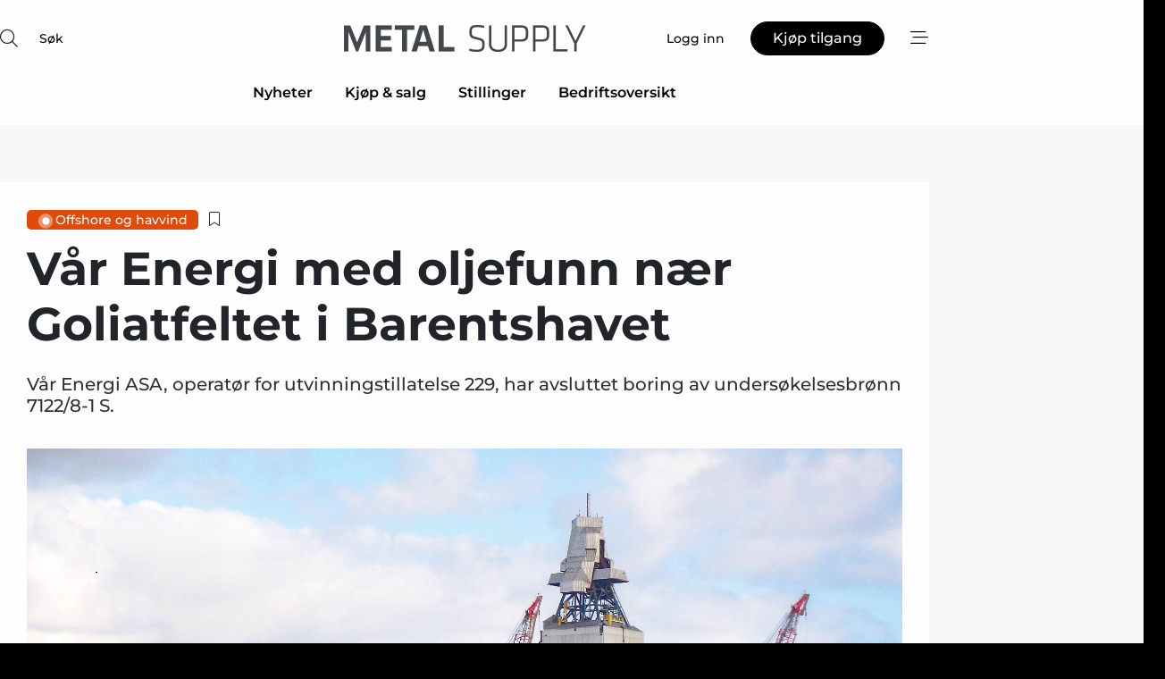

--- FILE ---
content_type: text/html;charset=UTF-8
request_url: https://www.metalsupply.no/article/view/901909/var_energi_med_oljefunn_naer_goliatfeltet_i_barentshavet
body_size: 68199
content:
<?xml version="1.0" encoding="UTF-8"?>
<!DOCTYPE html>
<html xmlns="http://www.w3.org/1999/xhtml"><head id="j_idt2">
        <link rel="SHORTCUT ICON" href="https://f.nordiskemedier.dk/favicon/metal.ico" />
        <link rel="ICON" href="https://f.nordiskemedier.dk/favicon/metal.ico" type="image/x-icon" />
        <title>Vår Energi med oljefunn nær Goliatfeltet i Barentshavet</title><meta name="description" content="Vår Energi ASA, operatør for utvinningstillatelse 229, har avsluttet boring av undersøkelsesbrønn 7122/8-1 S." />
        <meta http-equiv="X-UA-Compatible" content="IE=edge,chrome=1" />
        <meta http-equiv="content-type" content="text/html; charset=UTF-8" />
    <meta id="viewport" name="viewport" content="width=device-width, initial-scale=1" />
    <script>
        //<![CDATA[
        (function () {
            var width = window.innerWidth ||
                document.documentElement.clientWidth ||
                document.body.clientWidth;
            if (width >= 768) {
                document.getElementById("viewport").setAttribute("content", "width=1344");
            } else {
                document.getElementById("viewport").setAttribute("content", "width=device-width, initial-scale=1");
            }
        })();
        //]]>
    </script>
        <meta http-equiv="content-script-type" content="text/javascript" />
        <meta http-equiv="cache-control" content="no-cache" />
        <meta http-equiv="expires" content="0" />
        <meta http-equiv="pragma" content="no-cache" />
        <script src="/js/vars.js?t=1769437624981" type="text/javascript"></script>
        <script src="/js/access.js?t=1769437624981" type="text/javascript"></script>
        <script>
            window.startupTimestamp = "1769437624981";
            window.contextPath = "";
            window.domain = "https://www.metalsupply.no";
            window.fileDomain = "https://f.nordiskemedier.dk";
            window.hostId = 19;
            window.visitor = {};
            window.cvrRestApiAddress = "https://cvr-api.nordiskemedier.dk/resources";
            window.metaObject = {"industryName":"Metal","authorInitials":"MDA","pageType":"view-article","pageSize":2684,"pageAge":1061,"contentType":"view-article"};
            window.testMode = false;

            window.googleAnalytics = false;
            window.pendingScriptExecutions = [];
            window.enableCookieBot = new function () {};

            window.trackerEnabled = true; // TODO: replace with JsVarsServlet after merge
        </script>
    
    <script type="text/javascript" async="true">
        //<![CDATA[
        (function() {
            var host = window.location.hostname;
            var element = document.createElement('script');
            var firstScript = document.getElementsByTagName('script')[0];
            var url = 'https://cmp.inmobi.com'
                .concat('/choice/', 'h8eTMmqFZF-_K', '/', host, '/choice.js?tag_version=V3');
            var uspTries = 0;
            var uspTriesLimit = 3;
            element.async = true;
            element.type = 'text/javascript';
            element.src = url;

            // Not default InMobi code - make sure there is a script present
            // before inserting anything before it.
            if (firstScript) {
                firstScript.parentNode.insertBefore(element, firstScript);
            }

            function makeStub() {
                var TCF_LOCATOR_NAME = '__tcfapiLocator';
                var queue = [];
                var win = window;
                var cmpFrame;

                function addFrame() {
                    var doc = win.document;
                    var otherCMP = !!(win.frames[TCF_LOCATOR_NAME]);

                    if (!otherCMP) {
                        if (doc.body) {
                            var iframe = doc.createElement('iframe');

                            iframe.style.cssText = 'display:none';
                            iframe.name = TCF_LOCATOR_NAME;
                            doc.body.appendChild(iframe);
                        } else {
                            setTimeout(addFrame, 5);
                        }
                    }
                    return !otherCMP;
                }

                function tcfAPIHandler() {
                    var gdprApplies;
                    var args = arguments;

                    if (!args.length) {
                        return queue;
                    } else if (args[0] === 'setGdprApplies') {
                        if (
                            args.length > 3 &&
                            args[2] === 2 &&
                            typeof args[3] === 'boolean'
                        ) {
                            gdprApplies = args[3];
                            if (typeof args[2] === 'function') {
                                args[2]('set', true);
                            }
                        }
                    } else if (args[0] === 'ping') {
                        var retr = {
                            gdprApplies: gdprApplies,
                            cmpLoaded: false,
                            cmpStatus: 'stub'
                        };

                        if (typeof args[2] === 'function') {
                            args[2](retr);
                        }
                    } else {
                        if(args[0] === 'init' && typeof args[3] === 'object') {
                            args[3] = Object.assign(args[3], { tag_version: 'V3' });
                        }
                        queue.push(args);
                    }
                }

                function postMessageEventHandler(event) {
                    var msgIsString = typeof event.data === 'string';
                    var json = {};

                    try {
                        if (msgIsString) {
                            json = JSON.parse(event.data);
                        } else {
                            json = event.data;
                        }
                    } catch (ignore) {}

                    var payload = json.__tcfapiCall;

                    if (payload) {
                        window.__tcfapi(
                            payload.command,
                            payload.version,
                            function(retValue, success) {
                                var returnMsg = {
                                    __tcfapiReturn: {
                                        returnValue: retValue,
                                        success: success,
                                        callId: payload.callId
                                    }
                                };
                                if (msgIsString) {
                                    returnMsg = JSON.stringify(returnMsg);
                                }
                                if (event && event.source && event.source.postMessage) {
                                    event.source.postMessage(returnMsg, '*');
                                }
                            },
                            payload.parameter
                        );
                    }
                }

                while (win) {
                    try {
                        if (win.frames[TCF_LOCATOR_NAME]) {
                            cmpFrame = win;
                            break;
                        }
                    } catch (ignore) {}

                    if (win === window.top) {
                        break;
                    }
                    win = win.parent;
                }
                if (!cmpFrame) {
                    addFrame();
                    win.__tcfapi = tcfAPIHandler;
                    win.addEventListener('message', postMessageEventHandler, false);
                }
            };

            makeStub();

            function makeGppStub() {
                const CMP_ID = 10;
                const SUPPORTED_APIS = [
                    '2:tcfeuv2',
                    '6:uspv1',
                    '7:usnatv1',
                    '8:usca',
                    '9:usvav1',
                    '10:uscov1',
                    '11:usutv1',
                    '12:usctv1'
                ];

                window.__gpp_addFrame = function (n) {
                    if (!window.frames[n]) {
                        if (document.body) {
                            var i = document.createElement("iframe");
                            i.style.cssText = "display:none";
                            i.name = n;
                            document.body.appendChild(i);
                        } else {
                            window.setTimeout(window.__gpp_addFrame, 10, n);
                        }
                    }
                };
                window.__gpp_stub = function () {
                    var b = arguments;
                    __gpp.queue = __gpp.queue || [];
                    __gpp.events = __gpp.events || [];

                    if (!b.length || (b.length == 1 && b[0] == "queue")) {
                        return __gpp.queue;
                    }

                    if (b.length == 1 && b[0] == "events") {
                        return __gpp.events;
                    }

                    var cmd = b[0];
                    var clb = b.length > 1 ? b[1] : null;
                    var par = b.length > 2 ? b[2] : null;
                    if (cmd === "ping") {
                        clb(
                            {
                                gppVersion: "1.1", // must be “Version.Subversion”, current: “1.1”
                                cmpStatus: "stub", // possible values: stub, loading, loaded, error
                                cmpDisplayStatus: "hidden", // possible values: hidden, visible, disabled
                                signalStatus: "not ready", // possible values: not ready, ready
                                supportedAPIs: SUPPORTED_APIS, // list of supported APIs
                                cmpId: CMP_ID, // IAB assigned CMP ID, may be 0 during stub/loading
                                sectionList: [],
                                applicableSections: [-1],
                                gppString: "",
                                parsedSections: {},
                            },
                            true
                        );
                    } else if (cmd === "addEventListener") {
                        if (!("lastId" in __gpp)) {
                            __gpp.lastId = 0;
                        }
                        __gpp.lastId++;
                        var lnr = __gpp.lastId;
                        __gpp.events.push({
                            id: lnr,
                            callback: clb,
                            parameter: par,
                        });
                        clb(
                            {
                                eventName: "listenerRegistered",
                                listenerId: lnr, // Registered ID of the listener
                                data: true, // positive signal
                                pingData: {
                                    gppVersion: "1.1", // must be “Version.Subversion”, current: “1.1”
                                    cmpStatus: "stub", // possible values: stub, loading, loaded, error
                                    cmpDisplayStatus: "hidden", // possible values: hidden, visible, disabled
                                    signalStatus: "not ready", // possible values: not ready, ready
                                    supportedAPIs: SUPPORTED_APIS, // list of supported APIs
                                    cmpId: CMP_ID, // list of supported APIs
                                    sectionList: [],
                                    applicableSections: [-1],
                                    gppString: "",
                                    parsedSections: {},
                                },
                            },
                            true
                        );
                    } else if (cmd === "removeEventListener") {
                        var success = false;
                        for (var i = 0; i < __gpp.events.length; i++) {
                            if (__gpp.events[i].id == par) {
                                __gpp.events.splice(i, 1);
                                success = true;
                                break;
                            }
                        }
                        clb(
                            {
                                eventName: "listenerRemoved",
                                listenerId: par, // Registered ID of the listener
                                data: success, // status info
                                pingData: {
                                    gppVersion: "1.1", // must be “Version.Subversion”, current: “1.1”
                                    cmpStatus: "stub", // possible values: stub, loading, loaded, error
                                    cmpDisplayStatus: "hidden", // possible values: hidden, visible, disabled
                                    signalStatus: "not ready", // possible values: not ready, ready
                                    supportedAPIs: SUPPORTED_APIS, // list of supported APIs
                                    cmpId: CMP_ID, // CMP ID
                                    sectionList: [],
                                    applicableSections: [-1],
                                    gppString: "",
                                    parsedSections: {},
                                },
                            },
                            true
                        );
                    } else if (cmd === "hasSection") {
                        clb(false, true);
                    } else if (cmd === "getSection" || cmd === "getField") {
                        clb(null, true);
                    }
                    //queue all other commands
                    else {
                        __gpp.queue.push([].slice.apply(b));
                    }
                };
                window.__gpp_msghandler = function (event) {
                    var msgIsString = typeof event.data === "string";
                    try {
                        var json = msgIsString ? JSON.parse(event.data) : event.data;
                    } catch (e) {
                        var json = null;
                    }
                    if (typeof json === "object" && json !== null && "__gppCall" in json) {
                        var i = json.__gppCall;
                        window.__gpp(
                            i.command,
                            function (retValue, success) {
                                var returnMsg = {
                                    __gppReturn: {
                                        returnValue: retValue,
                                        success: success,
                                        callId: i.callId,
                                    },
                                };
                                event.source.postMessage(msgIsString ? JSON.stringify(returnMsg) : returnMsg, "*");
                            },
                            "parameter" in i ? i.parameter : null,
                            "version" in i ? i.version : "1.1"
                        );
                    }
                };
                if (!("__gpp" in window) || typeof window.__gpp !== "function") {
                    window.__gpp = window.__gpp_stub;
                    window.addEventListener("message", window.__gpp_msghandler, false);
                    window.__gpp_addFrame("__gppLocator");
                }
            };

            makeGppStub();

            var uspStubFunction = function() {
                var arg = arguments;
                if (typeof window.__uspapi !== uspStubFunction) {
                    setTimeout(function() {
                        if (typeof window.__uspapi !== 'undefined') {
                            window.__uspapi.apply(window.__uspapi, arg);
                        }
                    }, 500);
                }
            };

            var checkIfUspIsReady = function() {
                uspTries++;
                if (window.__uspapi === uspStubFunction && uspTries < uspTriesLimit) {
                    console.warn('USP is not accessible');
                } else {
                    clearInterval(uspInterval);
                }
            };

            if (typeof window.__uspapi === 'undefined') {
                window.__uspapi = uspStubFunction;
                var uspInterval = setInterval(checkIfUspIsReady, 6000);
            }
        })();
        //]]>
    </script><meta property="og:title" content="Vår Energi med oljefunn nær Goliatfeltet i Barentshavet" /><meta property="og:description" content="Vår Energi ASA, operatør for utvinningstillatelse 229, har avsluttet boring av undersøkelsesbrønn 7122/8-1 S." /><meta property="og:type" content="article" /><meta property="og:url" content="https://www.metalsupply.no/article/view/901909/var_energi_med_oljefunn_naer_goliatfeltet_i_barentshavet" /><meta property="og:image" content="https://f.nordiskemedier.dk/2ttgscd9gj6wyq6b_900_473_q95.jpg" /><meta property="og:image:width" content="900" /><meta property="og:image:height" content="473" />
            <meta property="og:site_name" content="Metal Supply" /><meta name="twitter:card" content="summary" /><meta name="twitter:url" content="https://www.metalsupply.no/article/view/901909/var_energi_med_oljefunn_naer_goliatfeltet_i_barentshavet" /><meta name="twitter:title" content="Vår Energi med oljefunn nær Goliatfeltet i Barentshavet" /><meta name="twitter:description" content="Vår Energi ASA, operatør for utvinningstillatelse 229, har avsluttet boring av undersøkelsesbrønn 7122/8-1 S." /><meta name="twitter:image" content="https://f.nordiskemedier.dk/2ttgscd9gj6wyq6b.jpg" />
        <script src="/js/notbot.js?t=1769437624981" type="text/javascript"></script>

        <link href="https://f.nordiskemedier.dk/font/media.css" rel="stylesheet" />
        <link rel="stylesheet" href="https://f.nordiskemedier.dk/font-awesome/pro/6.6.0/css/all.min.css" />
        <link rel="stylesheet" href="https://f.nordiskemedier.dk/bootstrap/5.3.6/css/bootstrap.min.css" />
        <link rel="stylesheet" href="/css/default.css?t=1769437624981" type="text/css" />
        <script src="https://f.nordiskemedier.dk/jquery/jquery-3.6.0.min.js"></script>
        
        <script src="/js/jquery-ui.min.js"></script><script type="text/javascript" src="/javax.faces.resource/js/jquery.cookies.2.2.0.min.js.html?ln=portal-jsf&amp;t=17694376"></script>
        <script src="https://f.nordiskemedier.dk/bootstrap/5.3.6/js/bootstrap.bundle.min.js"></script>
        <script src="/js/default.js?t=1769437624981" type="text/javascript"></script>
        <script src="https://www.google.com/recaptcha/api.js?render=explicit&amp;hl=no" type="text/javascript"></script>
                <script src="https://cdn.jsdelivr.net/npm/vue@2.7.14/dist/vue.min.js"></script>
                <script src="/dist/vue-components.umd.min.js?t=1769437624981" type="text/javascript"></script>
        
        <script src="https://f.nordiskemedier.dk/turnjs4/lib/turn.min.js" type="text/javascript"></script><!--[if lt IE 9]>
            <script src="https://f.nordiskemedier.dk/turnjs4/lib/turn.html4.min.js" type="text/javascript"></script><![endif]--><!--[if lt IE 9]>
                <script type="text/javascript">
                    window.location = "/browser-support.html";
                </script><![endif]-->
        <script src="https://cdn.jsdelivr.net/npm/ua-parser-js@0/dist/ua-parser.min.js"></script>
    <script type="text/javascript">
        window.enableGTM = function() {
            try {
                (function (w, d, s, l, i) {
                    w[l] = w[l] || [];
                    w[l].push({
                        'gtm.start':
                            new Date().getTime(), event: 'gtm.js'
                    });
                    var f = d.getElementsByTagName(s)[0],
                        j = d.createElement(s), dl = l != 'dataLayer' ? '&l=' + l : '';
                    j.async = true;
                    j.src =
                        'https://www.googletagmanager.com/gtm.js?id=' + i + dl;
                    f.parentNode.insertBefore(j, f);
                })(window, document, 'script', 'dataLayer', 'GTM-KV89Z7X');
            } catch (err) {
                console.log(err);
            }
        };
    </script>
        

        
        <script src="/js/cookie-utilities.js"></script>
    <script type="text/javascript">
        var gaPageType = 'view-article';
        var gaContentType = 'view-article';
        var gaPageAge = 1061;
        var gaPageSize = 2684;
        var gaIndustryName = 'Metal';
        
    </script>
    <script type="text/javascript">
        window.enableBanners = function () {
            try {
                window['banner-consent-is-ready'] = true;
                EventBus.broadcast("banner-consent-is-ready");
            } catch (err) {
                console.log(err);
            }
        };
    </script>
    <script type="text/javascript">
        //<![CDATA[
        (function () {
            var salespanelModuleEnabled = false;
            var quantCastModuleEnabled = true;
            var salespanelResolve, salespanelReject;
            window.salespanelPromise = new Promise((resolve, reject) => {
                // Check if Salespanel and QuantCast module is enabled for this host and check if the tag has loaded.
                if (!salespanelModuleEnabled || !quantCastModuleEnabled) {
                    resolve(false);
                }
                salespanelResolve = resolve;
                salespanelReject = reject;
            });

            // Reject just in case QuantCast module is enabled but variable is not initialized.
            if (typeof window.__tcfapi == "undefined") {
                salespanelReject("QuantCast error: __tcfapi is undefined");
                return;
            }

            // Listen for Quantcast events for changes to Salespanel consent.
            window.__tcfapi('addEventListener', 2, async function (tcData, success) {
                if (!success) {
                    salespanelReject("Salespanel error: Could not create event listener.");
                    return;
                }

                // the rest of this function is called when the page is loaded OR
                // - the user accepts / rejects / updates the consent terms
                // - the user dismisses the consent box by clicking the 'x'
                if (tcData.eventStatus !== 'tcloaded' && tcData.eventStatus !== 'useractioncomplete') {
                    return;
                }

                // Salespanel is managed by Google Tag Manager and is not inserted if the relevant consent is not given.
                // If consent is given, it returns true, otherwise false after 2,5 seconds.
                var loops = 0;
                while(!salespanelObjectLoaded() && loops < 5) {
                    await new Promise(resolve => setTimeout(resolve, 500));
                    loops += 1;
                }

                if (salespanelObjectLoaded()) {
                    // Set cookie.
                    allowTracking();
                    salespanelResolve(true);
                } else {
                    // Remove cookie.
                    rejectTracking();
                    // Salespanel did not load in time or was rejected by consent.
                    salespanelReject("Salespanel error: Not loaded.");
                }
            });

            function salespanelObjectLoaded() {
                return typeof $salespanel !== "undefined" && $salespanel.hasOwnProperty("push");
            }

            function allowTracking() {
                // Check if Salespanel tracking has already been allowed.
                if ($.cookies.get("track_uid") !== null) {
                    return;
                }

                try {
                    // Activate tracking when the visitor provides explicit consent.
                    // Place `track_uid` cookie.
                    $salespanel.push(["set", "tracking:allowTracking"]);
                } catch (e) {
                    salespanelReject("Salespanel error: Allow tracking failed.");
                }
            }

            function rejectTracking() {
                // Remove cookie if user removed Salespanel consent.
                // All created Salespanel events will now be un-identified.
                if ($.cookies.get("track_uid")) {
                    $.cookies.del("track_uid", {domain: '.metalsupply.no'});
                }
            }
        })();
        //]]>
    </script>
    <script type="text/javascript">
        //<![CDATA[
        window.paywallScripts = {
            seenPaywall: async function (type) {
                // Wait for salespanel promise to be fulfilled (either loaded or not).
                const salespanelLoaded = await window.salespanelPromise.catch(() => {
                    // Salespanel didn't load if promise is rejected.
                    return false;
                });
                if (!salespanelLoaded) return;

                // Find previous amount of seen paywalls.
                await this.seenPaywallPromise().then(seenPaywalls => {
                    // Increment amount of seen paywall on visitor attribute.
                    this.setPaywallsAttribute(seenPaywalls);

                    // Create Meta/Facebook Pixel event notifying of a seen paywall.
                    if (seenPaywalls > 3) {
                        fbq('trackCustom', "Set paywall +3 gange");
                    }
                }).catch((message) => {
                    console.error(message);
                });

                // Create Salespanel event notifying of a seen paywall.
                this.sendPaywallEvent(type);
            },
            seenPaywallPromise: function () {
                return new Promise((resolve, reject) => {
                    try {
                        $salespanel.push(["get", "qualify:visitor", function (data) {
                            data.visitor_attributes.paywalls !== null ?
                                resolve(data.visitor_attributes.paywalls) :
                                resolve(0);
                        }]);
                    } catch (e) {
                        reject("Salespanel error: Get details failed.");
                    }
                });
            },
            setPaywallsAttribute: function (seenPaywalls) {
                try {
                    $salespanel.push(["set", "attributes:visitor", {
                        "paywalls": seenPaywalls + 1
                    }]);
                } catch (e) {
                    console.error("Salespanel error: Couldn't set attribute.");
                }
            },
            sendPaywallEvent: function (type) {
                try {
                    $salespanel.push(["set",
                        "activity:customActivity",
                        "website",
                        "Saw paywall",
                        type
                    ]);
                } catch (e) {
                    console.error("Salespanel error: Couldn't send custom activity.");
                }
            }
        }
        //]]>
    </script>
            <script type="text/javascript">
                (function (){
                    var is = [];
                    var impersonating = false;
                    if (!impersonating && window.visitor.person && window.visitor.person.id) {
                        is.push({
                            name: "person",
                            ref: window.visitor.person.id
                        });
                    }
                    if (!impersonating && window.visitor.recipient && window.visitor.recipient.id) {
                        is.push({
                            name: "recipient",
                            ref: window.visitor.recipient.id
                        });
                    }

                    var evtr;
                    var queue = [];
                    window.queueTrackerEvent = function (a, sn, sr, tn, tr) {
                        if (evtr) {
                            evtr(a, sn, sr, tn, tr, is);
                        } else {
                            queue.push({
                                a: a,
                                sn: sn,
                                sr: sr,
                                tn: tn,
                                tr: tr
                            })
                        }
                    };
                    window.addEventListener("onTrackerLoaded", function () {
                        evtr = window.createTracker("https://api.evtr.nordiskemedier.dk", "evtr");
                        while (queue.length) {
                            var ev = queue.splice(0, 1)[0];
                            if (ev) {
                                evtr(ev.a, ev.sn, ev.sr, ev.tn, ev.tr, is);
                            }
                        }
                    });
                })();
            </script>
            <script async="async" src="https://js.evtr.nordiskemedier.dk/_.js?t=1769437624981" type="text/javascript"></script>

        <script type="text/javascript">
            $(function() {
                $('.item').hover(
                function() { $(this).css('background-color', '#efefef').css('cursor', 'pointer') },
                function() { $(this).css('background-color', 'transparent').css('cursor', 'normal') }
            );
                $(".tt").tooltip();
            });
            function getTitle() {
                return document.title;
            }
            function getLocation() {
                return window.location;
            }
            function getUrl() {
                return window.location.href;
            }
            function confirmDelete(p) {
                var v = "Er du sikker p\u00E5 at du vil slette \"{0}\"?";
                v = v.replace("{0}", p);
                return confirm(v);
            }
            function getVisitorEmail() {
                return "";
            }
            function getVisitorRememberInfo() {
                return true;
            }

            var ids = [];
            function messageFade() {
                $('.fade').fadeTo('slow', 0.3);
            }
            
            // Remove cookies that are no longer in use
            $(document).ready(function () {
                $.cookies.del("c1");
                $.cookies.del("c2");
                $.cookies.del("c3");
            });

            window.pushGTrackScript = function (f, cont) {
                window.pendingScriptExecutions.push({
                    callback: function () {
                        if (window.googleAnalytics) {
                            eval(f(cont));
                        }
                    },
                    context: cont
                });

            }
            $(window).on('load', function () {
                // if subscription is suspended change paywall message.
                if ($('#paywall-overlay') && window.visitor?.person?.suspended) {
                    $('#paywall-overlay .paywall-package').html("Tilgang suspendert.");
                    $('#paywall-overlay .paywall-body-wrapper').html("Den personlige innloggingen er suspendert av sikkerhetsmessige \u00E5rsaker.".replace('{0}', "abonnement@nordiskemedier.dk").replace('{1}', "abonnement@nordiskemedier.dk"));
                    $('.paywall-content-wrapper').addClass('warning');
                }
            });
        </script>
        <script type="text/javascript">
            //<![CDATA[
            function center(element) {
                var e=$(element);
                var w=e.width();
                var h=e.height();
                e.css("position","fixed").css("z-index","50000").css("top","50%").css("left","50%").css("margin-left","-"+(w/2)+"px").css("margin-top","-"+(h/2)+"px");
                e.draggable({
                    handle: $(element+"_handle")
                });
            }
            //]]>
        </script>

        
        <link rel="alternate" type="application/rss+xml" title="News RSS" href="https://www.metalsupply.no/xml/rss2/articles" />
        <link rel="alternate" type="application/rss+xml" title="Advertisements RSS" href="https://www.metalsupply.no/xml/rss2/advertisements?typeId=1&amp;typeId=2" />
        <link rel="alternate" type="application/rss+xml" title="Competences RSS" href="https://www.metalsupply.no/xml/rss2/competences" />
        <link rel="alternate" type="application/rss+xml" title="Jobs RSS" href="https://www.metalsupply.no/xml/rss2/jobs" />
        <link rel="alternate" type="application/rss+xml" title="Courses RSS" href="https://www.metalsupply.no/xml/rss2/courses" />

        <script>
            window.adTracker = {
                slots: {},
                adsMeta: {},
                hoverState: {
                    currentSlotId: null,
                    lastChangeTs: 0
                },
                clickState: {
                    lastPointerDown: null,  // { slotId, ts }
                    clickHandled: false
                }
            };
        </script><script async="async" src="https://securepubads.g.doubleclick.net/tag/js/gpt.js"></script><script>window.googletag = window.googletag || {cmd: []};if (!window.__gptGlobalsInit) {  window.__gptGlobalsInit = true;  window.slotFallbackData = new Map();  window.__inViewPct = window.__inViewPct || {};  window.__lastRefreshAt = new Map();  window.__slotCooldownMs = new Map();  function __canRefresh(slot){    const id = slot.getSlotElementId();    const last = window.__lastRefreshAt.get(id) || 0;    const cd = window.__slotCooldownMs.get(id) || 30000;    return Date.now() - last >= cd;  }  function __markRefreshed(slot){ window.__lastRefreshAt.set(slot.getSlotElementId(), Date.now()); }  window.__refreshState = window.__refreshState || {};  function __getRefreshState(id){    return (window.__refreshState[id] = window.__refreshState[id] || { pending:false, nextAllowedTs:0 });  }  function __tryRefresh(slot){    const id = slot.getSlotElementId();    const st = __getRefreshState(id);    if (!st.pending) return;    if (st.refreshScheduled) return;    const now = Date.now();    const pct = (window.__inViewPct && window.__inViewPct[id]) || 0;    if (now < st.nextAllowedTs){      __scheduleTryRefresh(slot, st.nextAllowedTs - now);      return;    }    if (pct < 50){      __scheduleTryRefresh(slot, 3000);      return;    }    if (!__canRefresh(slot)){      __scheduleTryRefresh(slot, 3000);      return;    }    st.refreshScheduled = true;    const ranInt = Math.floor(Math.random() * (2000 - 100 + 1)) + 100;    setTimeout(function(){      googletag.pubads().refresh([slot]);      __markRefreshed(slot);      st.pending = false;      st.refreshScheduled = false;    }, ranInt);  }function handleSlotRender(slotElementId) {    var labelId = 'label-' + slotElementId;    var labelEl = document.getElementById(labelId);    if (!labelEl) {        return;    }    labelEl.style.display = 'block';}function registerAdSlot(slotId) {    const slotEl = document.getElementById(slotId);    if (!slotEl) return;    const wrapper = slotEl;     wrapper.dataset.adSlotId = slotId;    if (!wrapper.style.position) {        wrapper.style.position = 'relative';    }    wrapper.addEventListener('mouseenter', function () {        window.adTracker.hoverState.currentSlotId = slotId;        window.adTracker.hoverState.lastChangeTs = Date.now();    });    wrapper.addEventListener('mouseleave', function () {        if (window.adTracker.hoverState.currentSlotId === slotId) {            window.adTracker.hoverState.currentSlotId = null;            window.adTracker.hoverState.lastChangeTs = Date.now();        }    });    window.adTracker.slots[slotId] = wrapper;}  function __scheduleTryRefresh(slot, delayMs){    const id = slot.getSlotElementId();    const st = __getRefreshState(id);    if (st.tryTimer) clearTimeout(st.tryTimer);    st.tryTimer = setTimeout(function(){      st.tryTimer = null;      __tryRefresh(slot);    }, Math.max(0, delayMs || 0));  }  googletag.cmd.push(function(){    googletag.pubads().addEventListener('slotVisibilityChanged', function(e){      const slot = e.slot;      const id = slot.getSlotElementId();      window.__inViewPct[id] = e.inViewPercentage || 0;      __scheduleTryRefresh(slot, 250);    });    googletag.pubads().addEventListener('impressionViewable', function(e){      const slot = e.slot;      const id = slot.getSlotElementId();      const cd = window.__slotCooldownMs.get(id) || 30000;      const st = __getRefreshState(id);      st.pending = true;      st.nextAllowedTs = Date.now() + cd;      __scheduleTryRefresh(slot, cd);    });  });  window.fireWindowResizeEvent = window.fireWindowResizeEvent || function(){    try { window.dispatchEvent(new Event('resize')); } catch(e){}  };}googletag.cmd.push(function(){  window.__fallbackHandled = window.__fallbackHandled || new Set();  googletag.pubads().addEventListener('slotRenderEnded', function(event){    const adslotId = event.slot.getSlotElementId();    if (!event.isEmpty) { fireWindowResizeEvent();        handleSlotRender(adslotId);       window.adTracker.adsMeta[adslotId] = {       creativeId: event.creativeId,       lineItemId: event.lineItemId,       campaignId: event.campaignId,       size: event.size,       adUnitPath: event.slot.getAdUnitPath(),      };    registerAdSlot(adslotId);    return; }    if (!window.slotFallbackData || !window.slotFallbackData.has(adslotId)) { fireWindowResizeEvent(); return; }    if (window.__fallbackHandled.has(adslotId)) { fireWindowResizeEvent(); return; }    window.__fallbackHandled.add(adslotId);    const cfg = window.slotFallbackData.get(adslotId);    try { googletag.destroySlots([event.slot]); } catch(e) {}    requestAnimationFrame(function(){      const toArr = s => s.split('],').map(x=>JSON.parse(x.replace(/\s/g,'') + (x.endsWith(']')?'':']')));      const sizeArrayLarge  = cfg.sizesLarge  ? toArr(cfg.sizesLarge)  : [];      const sizeArraySmall  = cfg.sizesSmall  ? toArr(cfg.sizesSmall)  : [];      const sizeArrayMobile = cfg.sizesMobile ? toArr(cfg.sizesMobile) : [];      var mapping = googletag.sizeMapping()        .addSize([1588,0], sizeArrayLarge)        .addSize([768,0],  sizeArraySmall)        .addSize([0,0],    sizeArrayMobile).build();      var already = googletag.pubads().getSlots().some(s => s.getSlotElementId() === adslotId);      if (!already) {        var fb = googletag.defineSlot(cfg.fallbackAdUnitPath, cfg.sizes, adslotId)          .defineSizeMapping(mapping)          .addService(googletag.pubads());        if (cfg.refreshAdSlot === 'true') {          window.__slotCooldownMs && window.__slotCooldownMs.set(adslotId, Number(cfg.refreshInterval)||30000);        } else {          window.__slotCooldownMs && window.__slotCooldownMs.set(adslotId, 1440000);        }      }      setTimeout(function(){        try { googletag.display(adslotId); } catch(e) { console.warn('fallback display failed:', e); }        fireWindowResizeEvent();      }, 0);    });  });});googletag.cmd.push(function(){var mapping = googletag.sizeMapping().addSize([1588, 0], [[ 1568, 864]]).addSize([768, 0], [[ 980, 540]]).addSize([0, 0], [[ 300, 100]]).build();var adSlot = googletag.defineSlot('/98909716/Regular_Top/Metal_Supply_NO', [[ 300, 100],[ 980, 540],[ 1568, 864]], 'regular-top-0').setTargeting('Industry', ['1']).defineSizeMapping(mapping).addService(googletag.pubads());window.__slotCooldownMs.set('regular-top-0', 16291);});googletag.cmd.push(function(){var mapping = googletag.sizeMapping().addSize([1588, 0], [[ 200, 200]]).addSize([768, 0], []).addSize([0, 0], []).build();var adSlot = googletag.defineSlot('/98909716/Regular_Side/Metal_Supply_NO', [[ 200, 200]], 'regular-side-left-0').setTargeting('Industry', ['1']).defineSizeMapping(mapping).addService(googletag.pubads());window.__slotCooldownMs.set('regular-side-left-0', 15793);});googletag.cmd.push(function(){var mapping = googletag.sizeMapping().addSize([1588, 0], [[ 200, 200]]).addSize([768, 0], []).addSize([0, 0], []).build();var adSlot = googletag.defineSlot('/98909716/Regular_Side/Metal_Supply_NO', [[ 200, 200]], 'regular-side-left-1').setTargeting('Industry', ['1']).defineSizeMapping(mapping).addService(googletag.pubads());window.__slotCooldownMs.set('regular-side-left-1', 16664);});googletag.cmd.push(function(){var mapping = googletag.sizeMapping().addSize([1588, 0], [[ 200, 200]]).addSize([768, 0], []).addSize([0, 0], []).build();var adSlot = googletag.defineSlot('/98909716/Regular_Side/Metal_Supply_NO', [[ 200, 200]], 'regular-side-left-2').setTargeting('Industry', ['1']).defineSizeMapping(mapping).addService(googletag.pubads());window.__slotCooldownMs.set('regular-side-left-2', 15551);});googletag.cmd.push(function(){var mapping = googletag.sizeMapping().addSize([1588, 0], [[ 200, 200]]).addSize([768, 0], []).addSize([0, 0], []).build();var adSlot = googletag.defineSlot('/98909716/Regular_Side/Metal_Supply_NO', [[ 200, 200]], 'regular-side-left-3').setTargeting('Industry', ['1']).defineSizeMapping(mapping).addService(googletag.pubads());window.__slotCooldownMs.set('regular-side-left-3', 15830);});googletag.cmd.push(function(){var mapping = googletag.sizeMapping().addSize([1588, 0], [[ 200, 200]]).addSize([768, 0], []).addSize([0, 0], []).build();var adSlot = googletag.defineSlot('/98909716/Regular_Side/Metal_Supply_NO', [[ 200, 200]], 'regular-side-left-4').setTargeting('Industry', ['1']).defineSizeMapping(mapping).addService(googletag.pubads());window.__slotCooldownMs.set('regular-side-left-4', 15857);});googletag.cmd.push(function(){var mapping = googletag.sizeMapping().addSize([1588, 0], [[ 200, 200]]).addSize([768, 0], []).addSize([0, 0], []).build();var adSlot = googletag.defineSlot('/98909716/Regular_Side/Metal_Supply_NO', [[ 200, 200]], 'regular-side-left-5').setTargeting('Industry', ['1']).defineSizeMapping(mapping).addService(googletag.pubads());window.__slotCooldownMs.set('regular-side-left-5', 16958);});googletag.cmd.push(function(){var mapping = googletag.sizeMapping().addSize([1588, 0], [[ 980, 250]]).addSize([768, 0], [[ 980, 250]]).addSize([0, 0], [[ 300, 100]]).build();var adSlot = googletag.defineSlot('/98909716/Regular_Takeover/Metal_Supply_NO', [[ 300, 100],[ 980, 250]], 'regular-takeover-above-article-0').setTargeting('Industry', ['1']).defineSizeMapping(mapping).addService(googletag.pubads());window.__slotCooldownMs.set('regular-takeover-above-article-0', 16948);});googletag.cmd.push(function(){var mapping = googletag.sizeMapping().addSize([1588, 0], []).addSize([768, 0], []).addSize([0, 0], [[ 300, 250]]).build();var adSlot = googletag.defineSlot('/98909716/Regular_Campaign/Metal_Supply_NO', [[ 300, 250]], 'regular-campaign-article-1-0').setTargeting('Industry', ['1']).defineSizeMapping(mapping).addService(googletag.pubads());window.__slotCooldownMs.set('regular-campaign-article-1-0', 16976);});googletag.cmd.push(function(){var mapping = googletag.sizeMapping().addSize([1588, 0], []).addSize([768, 0], []).addSize([0, 0], [[ 300, 250]]).build();var adSlot = googletag.defineSlot('/98909716/Regular_Campaign/Metal_Supply_NO', [[ 300, 250]], 'regular-campaign-article-2-0').setTargeting('Industry', ['1']).defineSizeMapping(mapping).addService(googletag.pubads());window.__slotCooldownMs.set('regular-campaign-article-2-0', 16270);});googletag.cmd.push(function(){var mapping = googletag.sizeMapping().addSize([1588, 0], []).addSize([768, 0], []).addSize([0, 0], [[ 125, 125]]).build();var adSlot = googletag.defineSlot('/98909716/Regular_Side/Metal_Supply_NO', [[ 125, 125]], 'regular-side-mobile-row-1-1-0').setTargeting('Industry', ['1']).defineSizeMapping(mapping).addService(googletag.pubads());window.__slotCooldownMs.set('regular-side-mobile-row-1-1-0', 15866);});googletag.cmd.push(function(){var mapping = googletag.sizeMapping().addSize([1588, 0], []).addSize([768, 0], []).addSize([0, 0], [[ 125, 125]]).build();var adSlot = googletag.defineSlot('/98909716/Regular_Side/Metal_Supply_NO', [[ 125, 125]], 'regular-side-mobile-row-1-2-0').setTargeting('Industry', ['1']).defineSizeMapping(mapping).addService(googletag.pubads());window.__slotCooldownMs.set('regular-side-mobile-row-1-2-0', 15749);});googletag.cmd.push(function(){var mapping = googletag.sizeMapping().addSize([1588, 0], []).addSize([768, 0], []).addSize([0, 0], [[ 125, 125]]).build();var adSlot = googletag.defineSlot('/98909716/Regular_Side/Metal_Supply_NO', [[ 125, 125]], 'regular-side-mobile-row-1-3-0').setTargeting('Industry', ['1']).defineSizeMapping(mapping).addService(googletag.pubads());window.__slotCooldownMs.set('regular-side-mobile-row-1-3-0', 16904);});googletag.cmd.push(function(){var mapping = googletag.sizeMapping().addSize([1588, 0], []).addSize([768, 0], []).addSize([0, 0], [[ 125, 125]]).build();var adSlot = googletag.defineSlot('/98909716/Regular_Side/Metal_Supply_NO', [[ 125, 125]], 'regular-side-mobile-row-1-4-0').setTargeting('Industry', ['1']).defineSizeMapping(mapping).addService(googletag.pubads());window.__slotCooldownMs.set('regular-side-mobile-row-1-4-0', 16356);});googletag.cmd.push(function(){var mapping = googletag.sizeMapping().addSize([1588, 0], []).addSize([768, 0], []).addSize([0, 0], [[ 300, 250]]).build();var adSlot = googletag.defineSlot('/98909716/Regular_Campaign/Metal_Supply_NO', [[ 300, 250]], 'regular-campaign-article-3-0').setTargeting('Industry', ['1']).defineSizeMapping(mapping).addService(googletag.pubads());window.__slotCooldownMs.set('regular-campaign-article-3-0', 15833);});googletag.cmd.push(function(){var mapping = googletag.sizeMapping().addSize([1588, 0], []).addSize([768, 0], []).addSize([0, 0], [[ 300, 250]]).build();var adSlot = googletag.defineSlot('/98909716/Regular_Campaign/Metal_Supply_NO', [[ 300, 250]], 'regular-campaign-article-4-0').setTargeting('Industry', ['1']).defineSizeMapping(mapping).addService(googletag.pubads());window.__slotCooldownMs.set('regular-campaign-article-4-0', 15502);});googletag.cmd.push(function(){var mapping = googletag.sizeMapping().addSize([1588, 0], [[ 300, 250]]).addSize([768, 0], [[ 300, 250]]).addSize([0, 0], []).build();var adSlot = googletag.defineSlot('/98909716/Regular_Campaign/Metal_Supply_NO', [[ 300, 250]], 'regular-campaign-article-0').setTargeting('Industry', ['1']).defineSizeMapping(mapping).addService(googletag.pubads());window.__slotCooldownMs.set('regular-campaign-article-0', 15809);});googletag.cmd.push(function(){var mapping = googletag.sizeMapping().addSize([1588, 0], [[ 300, 250]]).addSize([768, 0], [[ 300, 250]]).addSize([0, 0], []).build();var adSlot = googletag.defineSlot('/98909716/Regular_Campaign/Metal_Supply_NO', [[ 300, 250]], 'regular-campaign-article-1').setTargeting('Industry', ['1']).defineSizeMapping(mapping).addService(googletag.pubads());window.__slotCooldownMs.set('regular-campaign-article-1', 16162);});googletag.cmd.push(function(){var mapping = googletag.sizeMapping().addSize([1588, 0], [[ 300, 250]]).addSize([768, 0], [[ 300, 250]]).addSize([0, 0], []).build();var adSlot = googletag.defineSlot('/98909716/Regular_Campaign/Metal_Supply_NO', [[ 300, 250]], 'regular-campaign-article-2').setTargeting('Industry', ['1']).defineSizeMapping(mapping).addService(googletag.pubads());window.__slotCooldownMs.set('regular-campaign-article-2', 16770);});googletag.cmd.push(function(){var mapping = googletag.sizeMapping().addSize([1588, 0], [[ 300, 250]]).addSize([768, 0], [[ 300, 250]]).addSize([0, 0], []).build();var adSlot = googletag.defineSlot('/98909716/Regular_Campaign/Metal_Supply_NO', [[ 300, 250]], 'regular-campaign-article-3').setTargeting('Industry', ['1']).defineSizeMapping(mapping).addService(googletag.pubads());window.__slotCooldownMs.set('regular-campaign-article-3', 16664);});googletag.cmd.push(function(){var mapping = googletag.sizeMapping().addSize([1588, 0], [[ 980, 250]]).addSize([768, 0], [[ 980, 250]]).addSize([0, 0], [[ 300, 100]]).build();var adSlot = googletag.defineSlot('/98909716/Regular_Takeover/Metal_Supply_NO', [[ 300, 100],[ 980, 250]], 'regular-takeover-below-article-0').setTargeting('Industry', ['1']).defineSizeMapping(mapping).addService(googletag.pubads());window.__slotCooldownMs.set('regular-takeover-below-article-0', 15501);});googletag.cmd.push(function(){var mapping = googletag.sizeMapping().addSize([1588, 0], []).addSize([768, 0], []).addSize([0, 0], [[ 125, 125]]).build();var adSlot = googletag.defineSlot('/98909716/Regular_Side/Metal_Supply_NO', [[ 125, 125]], 'regular-side-mobile-row-2-1-0').setTargeting('Industry', ['1']).defineSizeMapping(mapping).addService(googletag.pubads());window.__slotCooldownMs.set('regular-side-mobile-row-2-1-0', 16949);});googletag.cmd.push(function(){var mapping = googletag.sizeMapping().addSize([1588, 0], []).addSize([768, 0], []).addSize([0, 0], [[ 125, 125]]).build();var adSlot = googletag.defineSlot('/98909716/Regular_Side/Metal_Supply_NO', [[ 125, 125]], 'regular-side-mobile-row-2-2-0').setTargeting('Industry', ['1']).defineSizeMapping(mapping).addService(googletag.pubads());window.__slotCooldownMs.set('regular-side-mobile-row-2-2-0', 16498);});googletag.cmd.push(function(){var mapping = googletag.sizeMapping().addSize([1588, 0], []).addSize([768, 0], []).addSize([0, 0], [[ 125, 125]]).build();var adSlot = googletag.defineSlot('/98909716/Regular_Side/Metal_Supply_NO', [[ 125, 125]], 'regular-side-mobile-row-2-3-0').setTargeting('Industry', ['1']).defineSizeMapping(mapping).addService(googletag.pubads());window.__slotCooldownMs.set('regular-side-mobile-row-2-3-0', 16572);});googletag.cmd.push(function(){var mapping = googletag.sizeMapping().addSize([1588, 0], []).addSize([768, 0], []).addSize([0, 0], [[ 125, 125]]).build();var adSlot = googletag.defineSlot('/98909716/Regular_Side/Metal_Supply_NO', [[ 125, 125]], 'regular-side-mobile-row-2-4-0').setTargeting('Industry', ['1']).defineSizeMapping(mapping).addService(googletag.pubads());window.__slotCooldownMs.set('regular-side-mobile-row-2-4-0', 16452);});googletag.cmd.push(function(){var mapping = googletag.sizeMapping().addSize([1588, 0], []).addSize([768, 0], []).addSize([0, 0], [[ 125, 125]]).build();var adSlot = googletag.defineSlot('/98909716/Regular_Side/Metal_Supply_NO', [[ 125, 125]], 'regular-side-mobile-row-3-1-0').setTargeting('Industry', ['1']).defineSizeMapping(mapping).addService(googletag.pubads());window.__slotCooldownMs.set('regular-side-mobile-row-3-1-0', 16252);});googletag.cmd.push(function(){var mapping = googletag.sizeMapping().addSize([1588, 0], []).addSize([768, 0], []).addSize([0, 0], [[ 125, 125]]).build();var adSlot = googletag.defineSlot('/98909716/Regular_Side/Metal_Supply_NO', [[ 125, 125]], 'regular-side-mobile-row-3-2-0').setTargeting('Industry', ['1']).defineSizeMapping(mapping).addService(googletag.pubads());window.__slotCooldownMs.set('regular-side-mobile-row-3-2-0', 16673);});googletag.cmd.push(function(){var mapping = googletag.sizeMapping().addSize([1588, 0], []).addSize([768, 0], []).addSize([0, 0], [[ 125, 125]]).build();var adSlot = googletag.defineSlot('/98909716/Regular_Side/Metal_Supply_NO', [[ 125, 125]], 'regular-side-mobile-row-3-3-0').setTargeting('Industry', ['1']).defineSizeMapping(mapping).addService(googletag.pubads());window.__slotCooldownMs.set('regular-side-mobile-row-3-3-0', 16069);});googletag.cmd.push(function(){var mapping = googletag.sizeMapping().addSize([1588, 0], []).addSize([768, 0], []).addSize([0, 0], [[ 125, 125]]).build();var adSlot = googletag.defineSlot('/98909716/Regular_Side/Metal_Supply_NO', [[ 125, 125]], 'regular-side-mobile-row-3-4-0').setTargeting('Industry', ['1']).defineSizeMapping(mapping).addService(googletag.pubads());window.__slotCooldownMs.set('regular-side-mobile-row-3-4-0', 15965);});googletag.cmd.push(function(){var mapping = googletag.sizeMapping().addSize([1588, 0], [[ 200, 200]]).addSize([768, 0], []).addSize([0, 0], []).build();var adSlot = googletag.defineSlot('/98909716/Regular_Side/Metal_Supply_NO', [[ 200, 200]], 'regular-side-right-large-0').setTargeting('Industry', ['1']).defineSizeMapping(mapping).addService(googletag.pubads());window.__slotCooldownMs.set('regular-side-right-large-0', 16788);});googletag.cmd.push(function(){var mapping = googletag.sizeMapping().addSize([1588, 0], [[ 200, 200]]).addSize([768, 0], []).addSize([0, 0], []).build();var adSlot = googletag.defineSlot('/98909716/Regular_Side/Metal_Supply_NO', [[ 200, 200]], 'regular-side-right-large-1').setTargeting('Industry', ['1']).defineSizeMapping(mapping).addService(googletag.pubads());window.__slotCooldownMs.set('regular-side-right-large-1', 16862);});googletag.cmd.push(function(){var mapping = googletag.sizeMapping().addSize([1588, 0], [[ 200, 200]]).addSize([768, 0], []).addSize([0, 0], []).build();var adSlot = googletag.defineSlot('/98909716/Regular_Side/Metal_Supply_NO', [[ 200, 200]], 'regular-side-right-large-2').setTargeting('Industry', ['1']).defineSizeMapping(mapping).addService(googletag.pubads());window.__slotCooldownMs.set('regular-side-right-large-2', 15613);});googletag.cmd.push(function(){var mapping = googletag.sizeMapping().addSize([1588, 0], [[ 200, 200]]).addSize([768, 0], []).addSize([0, 0], []).build();var adSlot = googletag.defineSlot('/98909716/Regular_Side/Metal_Supply_NO', [[ 200, 200]], 'regular-side-right-large-3').setTargeting('Industry', ['1']).defineSizeMapping(mapping).addService(googletag.pubads());window.__slotCooldownMs.set('regular-side-right-large-3', 15533);});googletag.cmd.push(function(){var mapping = googletag.sizeMapping().addSize([1588, 0], [[ 200, 200]]).addSize([768, 0], []).addSize([0, 0], []).build();var adSlot = googletag.defineSlot('/98909716/Regular_Side/Metal_Supply_NO', [[ 200, 200]], 'regular-side-right-large-4').setTargeting('Industry', ['1']).defineSizeMapping(mapping).addService(googletag.pubads());window.__slotCooldownMs.set('regular-side-right-large-4', 15973);});googletag.cmd.push(function(){var mapping = googletag.sizeMapping().addSize([1588, 0], [[ 200, 200]]).addSize([768, 0], []).addSize([0, 0], []).build();var adSlot = googletag.defineSlot('/98909716/Regular_Side/Metal_Supply_NO', [[ 200, 200]], 'regular-side-right-large-5').setTargeting('Industry', ['1']).defineSizeMapping(mapping).addService(googletag.pubads());window.__slotCooldownMs.set('regular-side-right-large-5', 15728);});googletag.cmd.push(function(){var mapping = googletag.sizeMapping().addSize([1588, 0], []).addSize([768, 0], [[ 200, 200]]).addSize([0, 0], []).build();var adSlot = googletag.defineSlot('/98909716/Regular_Side/Metal_Supply_NO', [[ 200, 200]], 'regular-side-right-small-0').setTargeting('Industry', ['1']).defineSizeMapping(mapping).addService(googletag.pubads());window.__slotCooldownMs.set('regular-side-right-small-0', 16465);});googletag.cmd.push(function(){var mapping = googletag.sizeMapping().addSize([1588, 0], []).addSize([768, 0], [[ 200, 200]]).addSize([0, 0], []).build();var adSlot = googletag.defineSlot('/98909716/Regular_Side/Metal_Supply_NO', [[ 200, 200]], 'regular-side-right-small-1').setTargeting('Industry', ['1']).defineSizeMapping(mapping).addService(googletag.pubads());window.__slotCooldownMs.set('regular-side-right-small-1', 16474);});googletag.cmd.push(function(){var mapping = googletag.sizeMapping().addSize([1588, 0], []).addSize([768, 0], [[ 200, 200]]).addSize([0, 0], []).build();var adSlot = googletag.defineSlot('/98909716/Regular_Side/Metal_Supply_NO', [[ 200, 200]], 'regular-side-right-small-2').setTargeting('Industry', ['1']).defineSizeMapping(mapping).addService(googletag.pubads());window.__slotCooldownMs.set('regular-side-right-small-2', 15724);});googletag.cmd.push(function(){var mapping = googletag.sizeMapping().addSize([1588, 0], []).addSize([768, 0], [[ 200, 200]]).addSize([0, 0], []).build();var adSlot = googletag.defineSlot('/98909716/Regular_Side/Metal_Supply_NO', [[ 200, 200]], 'regular-side-right-small-3').setTargeting('Industry', ['1']).defineSizeMapping(mapping).addService(googletag.pubads());window.__slotCooldownMs.set('regular-side-right-small-3', 15880);});googletag.cmd.push(function(){var mapping = googletag.sizeMapping().addSize([1588, 0], []).addSize([768, 0], [[ 200, 200]]).addSize([0, 0], []).build();var adSlot = googletag.defineSlot('/98909716/Regular_Side/Metal_Supply_NO', [[ 200, 200]], 'regular-side-right-small-4').setTargeting('Industry', ['1']).defineSizeMapping(mapping).addService(googletag.pubads());window.__slotCooldownMs.set('regular-side-right-small-4', 15625);});googletag.cmd.push(function(){var mapping = googletag.sizeMapping().addSize([1588, 0], []).addSize([768, 0], [[ 200, 200]]).addSize([0, 0], []).build();var adSlot = googletag.defineSlot('/98909716/Regular_Side/Metal_Supply_NO', [[ 200, 200]], 'regular-side-right-small-5').setTargeting('Industry', ['1']).defineSizeMapping(mapping).addService(googletag.pubads());window.__slotCooldownMs.set('regular-side-right-small-5', 15599);});googletag.cmd.push(function(){var mapping = googletag.sizeMapping().addSize([1588, 0], []).addSize([768, 0], [[ 200, 200]]).addSize([0, 0], []).build();var adSlot = googletag.defineSlot('/98909716/Regular_Side/Metal_Supply_NO', [[ 200, 200]], 'regular-side-right-small-6').setTargeting('Industry', ['1']).defineSizeMapping(mapping).addService(googletag.pubads());window.__slotCooldownMs.set('regular-side-right-small-6', 15746);});googletag.cmd.push(function(){var mapping = googletag.sizeMapping().addSize([1588, 0], []).addSize([768, 0], [[ 200, 200]]).addSize([0, 0], []).build();var adSlot = googletag.defineSlot('/98909716/Regular_Side/Metal_Supply_NO', [[ 200, 200]], 'regular-side-right-small-7').setTargeting('Industry', ['1']).defineSizeMapping(mapping).addService(googletag.pubads());window.__slotCooldownMs.set('regular-side-right-small-7', 16738);});googletag.cmd.push(function(){var mapping = googletag.sizeMapping().addSize([1588, 0], []).addSize([768, 0], [[ 200, 200]]).addSize([0, 0], []).build();var adSlot = googletag.defineSlot('/98909716/Regular_Side/Metal_Supply_NO', [[ 200, 200]], 'regular-side-right-small-8').setTargeting('Industry', ['1']).defineSizeMapping(mapping).addService(googletag.pubads());window.__slotCooldownMs.set('regular-side-right-small-8', 16248);});googletag.cmd.push(function(){var mapping = googletag.sizeMapping().addSize([1588, 0], []).addSize([768, 0], [[ 200, 200]]).addSize([0, 0], []).build();var adSlot = googletag.defineSlot('/98909716/Regular_Side/Metal_Supply_NO', [[ 200, 200]], 'regular-side-right-small-9').setTargeting('Industry', ['1']).defineSizeMapping(mapping).addService(googletag.pubads());window.__slotCooldownMs.set('regular-side-right-small-9', 16280);});googletag.cmd.push(function(){var mapping = googletag.sizeMapping().addSize([1588, 0], []).addSize([768, 0], [[ 200, 200]]).addSize([0, 0], []).build();var adSlot = googletag.defineSlot('/98909716/Regular_Side/Metal_Supply_NO', [[ 200, 200]], 'regular-side-right-small-10').setTargeting('Industry', ['1']).defineSizeMapping(mapping).addService(googletag.pubads());window.__slotCooldownMs.set('regular-side-right-small-10', 16675);});googletag.cmd.push(function(){var mapping = googletag.sizeMapping().addSize([1588, 0], []).addSize([768, 0], [[ 200, 200]]).addSize([0, 0], []).build();var adSlot = googletag.defineSlot('/98909716/Regular_Side/Metal_Supply_NO', [[ 200, 200]], 'regular-side-right-small-11').setTargeting('Industry', ['1']).defineSizeMapping(mapping).addService(googletag.pubads());window.__slotCooldownMs.set('regular-side-right-small-11', 16723);});googletag.cmd.push(function(){  googletag.pubads().enableSingleRequest();  googletag.pubads().collapseEmptyDivs();  googletag.enableServices();});</script></head><body>
            <script src="/js/cookie-consent.js"></script>

        <div style="display:none;">
            <a href="/void/index.html" rel="nofollow">23948sdkhjf</a>
        </div>
        <i id="media-width-detection" style="display: none">
            
            <i class="d-md-none xs"></i>
            <i class="d-none d-md-inline lg"></i>
        </i>
            
            <noscript><iframe src="https://www.googletagmanager.com/ns.html?id=GTM-KV89Z7X" height="0" width="0" style="display:none;visibility:hidden"></iframe></noscript>
        <div class="remodal-bg">
        <header id="main-header" v-cloak="" class="unprintable">
            <nav>
                <div>
                    <global-search-icon></global-search-icon>
                </div>
                <div>
                    <a href="/" class="logo">
                        <img src="https://f.nordiskemedier.dk/logo/portal/19.png" alt="Metal Supply" />
                    </a>
                </div>
                <div>
                    <button v-if="window.visitor.person" v-on:click.prevent="open(personMenu)" class="btn btn-link btn-log-in px-0">
                        <i class="fa-light fa-user d-sm-none"></i>
                        <span class="d-none d-sm-inline">Min konto</span>
                    </button>
                    <button v-else="" v-on:click.prevent="open(topMenu)" class="btn btn-link btn-log-in px-0">
                        <i class="fa-light fa-user d-sm-none"></i>
                        <span class="d-none d-sm-inline">Logg inn</span>
                    </button>
                    <button v-if="(window.visitor.ipAccess &amp;&amp; !window.visitor.ipAccess.disable &amp;&amp; window.visitor.ipAccess.corporateClient) || (window.visitor.person &amp;&amp; window.visitor.corporateClient)" v-on:click.prevent="open(ipAccessMenu)" class="btn btn-link btn-ip-access px-0">
                        <span class="d-flex" v-if="window.visitor.corporateClient &amp;&amp; window.visitor.person &amp;&amp; window.visitor.person.companiesWhereAdmin &amp;&amp; window.visitor.person.companiesWhereAdmin.length == 1">
                            <i class="fa-light fa-lock-open me-1"></i><span class="short-name">{{ truncateString(window.visitor.corporateClient.name, 12) }}</span><span class="long-name">{{ truncateString(window.visitor.corporateClient.name, 20) }}</span>
                        </span>
                        <span class="d-flex" v-else-if="window.visitor.corporateClient &amp;&amp; window.visitor.person &amp;&amp; window.visitor.person.companiesWhereAdmin &amp;&amp; window.visitor.person.companiesWhereAdmin.length &gt; 1">
                            <i class="fa-light fa-lock-open me-1"></i><span class="short-name">{{ truncateString("Bedriftsløsning", 12) }}</span><span class="long-name">{{ truncateString("Bedriftsløsning", 20) }}</span>
                        </span>
                        <span class="d-flex" v-else-if="window.visitor.ipAccess &amp;&amp; !window.visitor.ipAccess.disable &amp;&amp; window.visitor.ipAccess.corporateClient">
                            <i class="fa-light fa-lock-open me-1"></i><span class="short-name">{{ truncateString(window.visitor.ipAccess.corporateClient.name, 12) }}</span><span class="long-name">{{ truncateString(window.visitor.ipAccess.corporateClient.name, 20) }}</span>
                        </span>
                        <span class="d-flex" v-else="">
                            <i class="fa-light fa-lock-open me-1"></i><span class="short-name">{{ truncateString(window.visitor.corporateClient.name, 12) }}</span><span class="long-name">{{ truncateString(window.visitor.corporateClient.name, 20) }}</span>
                        </span>
                    </button>
                    <template v-else=""><a id="j_idt109:j_idt111" href="/products/subscription.html" style="" class="btn btn-primary" target="">
                            <span class="d-inline d-sm-none">Kjøp</span>
                            <span class="d-none d-sm-inline">Kjøp tilgang</span></a>
                    </template>
                    <button v-on:click.prevent="open(rightMenu)" class="btn btn-link btn-bars px-0 d-inline-flex">
                        <i class="fa-light fa-bars-staggered"></i>
                    </button>
                </div>
            </nav>
            <div v-on:click.self="close" class="menu-container menu-top" v-bind:class="getStyleClass(topMenu)">
                <div>
                    <menu-log-in v-bind:sign-up-link="signUpLink" v-on:close="close"></menu-log-in>
                </div>
            </div>
            <div v-on:click.self="close" class="menu-container menu-right" v-bind:class="getStyleClass(rightMenu)">
                <div>
                    <div style="align-items: center;" class="d-flex justify-content-end">
                        <button v-if="window.visitor.person" v-on:click.prevent="open(personMenu)" class="btn btn-link btn-log-in px-0">
                            Min konto
                        </button>
                        <button v-else="" v-on:click.prevent="open(topMenu)" class="btn btn-link btn-log-in px-0">
                            <i class="fa-light fa-user d-sm-none"></i>
                            <span class="d-none d-sm-inline">Logg inn</span>
                        </button>
                        <button v-if="(window.visitor.ipAccess &amp;&amp; !window.visitor.ipAccess.disable &amp;&amp; window.visitor.ipAccess.corporateClient) || (window.visitor.person &amp;&amp; window.visitor.corporateClient)" v-on:click.prevent="open(ipAccessMenu)" class="btn btn-link btn-ip-access px-0 mx-4">
                            <span class="d-flex" v-if="window.visitor.corporateClient &amp;&amp; window.visitor.person &amp;&amp; window.visitor.person.companiesWhereAdmin &amp;&amp; window.visitor.person.companiesWhereAdmin.length == 1">
                                <i class="fa-light fa-lock-open me-1"></i><span class="short-name">{{ truncateString(window.visitor.corporateClient.name, 12) }}</span><span class="long-name">{{ truncateString(window.visitor.corporateClient.name, 20) }}</span>
                            </span>
                            <span class="d-flex" v-else-if="window.visitor.corporateClient &amp;&amp; window.visitor.person &amp;&amp; window.visitor.person.companiesWhereAdmin &amp;&amp; window.visitor.person.companiesWhereAdmin.length &gt; 1">
                                <i class="fa-light fa-lock-open me-1"></i><span class="short-name">{{ truncateString("Bedriftsløsning", 12) }}</span><span class="long-name">{{ truncateString("Bedriftsløsning", 20) }}</span>
                            </span>
                            <span class="d-flex" v-else-if="window.visitor.ipAccess &amp;&amp; !window.visitor.ipAccess.disable &amp;&amp; window.visitor.ipAccess.corporateClient">
                                <i class="fa-light fa-lock-open me-1"></i><span class="short-name">{{ truncateString(window.visitor.ipAccess.corporateClient.name, 12) }}</span><span class="long-name">{{ truncateString(window.visitor.ipAccess.corporateClient.name, 20) }}</span>
                            </span>
                            <span class="d-flex" v-else="">
                                <i class="fa-light fa-lock-open me-1"></i><span class="short-name">{{ truncateString(window.visitor.corporateClient.name, 12) }}</span><span class="long-name">{{ truncateString(window.visitor.corporateClient.name, 20) }}</span>
                            </span>
                        </button>
                        <template v-else=""><a id="j_idt113:j_idt115" href="/products/subscription.html" style="" class="btn btn-primary mx-4" target="">
                                <span class="d-inline d-sm-none">Kjøp</span>
                                <span class="d-none d-sm-inline">Kjøp tilgang</span></a>
                        </template>
                        <button v-on:click.prevent="close" class="btn btn-link btn-x px-0 d-inline-flex">
                            <i class="fa-light fa-xmark-large"></i>
                        </button>
                    </div>
                    <div class="mt-5 mb-4">
                        <global-search-input></global-search-input>
                    </div>
                    <ul class="primary-menu">
                        <li v-for="(option, i) in mainOptions" v-bind:key="i" v-bind:class="{'open': unfolded == i}">
                            <a v-if="option.target" v-bind:href="option.target" v-bind:target="option.external ? '_blank' : ''">{{ option.name }}</a>
                            <template v-else-if="option.children">
                                <a href="#" v-on:click.prevent="unfolded = unfolded != i ? i : null">{{ option.name }}<i class="fa-light" v-bind:class="{'fa-chevron-down': unfolded != i, 'fa-chevron-up': unfolded == i}"></i></a>
                                <ul>
                                    <li v-for="(child, j) in option.children" v-bind:key="j">
                                        <a v-bind:href="child.target" v-bind:target="child.external ? '_blank' : ''">{{ child.name }}</a>
                                    </li>
                                </ul>
                            </template>
                        </li>
                    </ul>
                    <ul class="secondary-menu">
                        <li>
                            <a href="/newsletter/subscribe.html"><i class="fa-light fa-envelope"></i>Meld deg på nyhetsbrevet</a>
                        </li>
                        <li>
                            <a href="/bookmark"><i class="fa-light fa-bookmark"></i>Min leseliste</a>
                        </li>
                    </ul>
                    <ul v-if="mainSecondaryOptions &amp;&amp; mainSecondaryOptions.length" class="secondary-menu">
                        <li v-for="(option, i) in mainSecondaryOptions" v-bind:key="i">
                            <a v-if="option.target" v-bind:href="option.target" v-bind:target="option.external ? '_blank' : ''">{{ option.name }}</a>
                            <template v-else-if="option.children">
                                <span>{{ option.name }}</span>
                                <ul>
                                    <li v-for="(child, j) in option.children" v-bind:key="j">
                                        <a v-bind:href="child.target" v-bind:target="child.external ? '_blank' : ''">{{ child.name }}</a>
                                    </li>
                                </ul>
                            </template>
                        </li>
                    </ul>
                        <div class="extra">
                            <ip-access-toggle></ip-access-toggle>
                        </div>
                </div>
            </div>
            <div v-if="window.visitor.person" v-on:click.self="close" class="menu-container menu-right" v-bind:class="getStyleClass(personMenu)">
                <div>
                    <div style="align-items: center;" class="d-flex justify-content-end">
                        <button v-on:click.prevent="close" class="btn btn-link btn-x px-0 d-inline-flex">
                            <i class="fa-light fa-xmark-large"></i>
                        </button>
                    </div>
                    <ul class="primary-menu mt-4">
                        <li v-bind:class="{'open': unfolded == -1}">
                            <a href="#" v-on:click.prevent="unfolded = unfolded != -1 ? -1 : null" class="border-top-0">
                                <span class="d-block">
                                    <span class="d-block">{{ window.visitor.person.name }}</span>
                                    <small v-if="window.visitor.member" class="d-block text-muted">
                                        <span class="me-2">{{ window.visitor.member.name }}</span>
                                        <span v-if="window.visitor.person.members &amp;&amp; window.visitor.person.members.length &gt; 1" class="border rounded px-1">+{{ window.visitor.person.members.length - 1 }}</span>
                                    </small>
                                </span>
                                <i class="fa-light" v-bind:class="{'fa-chevron-down': unfolded != -1, 'fa-chevron-up': unfolded == -1}"></i>
                            </a>
                            <ul>
                                <li v-if="window.visitor.person.members &amp;&amp; window.visitor.person.members.length &gt; 1" v-for="member in window.visitor.person.members">
                                    <a href="#" v-on:click="switchMember(member.id)">
                                        {{ member.name }}
                                        <small class="d-block text-muted">Bedriftsprofil<i v-if="window.visitor.member &amp;&amp; member.id === window.visitor.member.id" class="text-success ms-2 fa-solid fa-check-circle"></i></small>
                                    </a>
                                </li>
                                <li>
                                    <a href="/user/update.html">Innstillinger</a>
                                </li>
                                <li>
                                    <a href="/member/log-out.html">Logg ut</a>
                                </li>
                            </ul>
                        </li>
                        <li v-for="(option, i) in personOptions" v-bind:key="i" v-bind:class="{'open': unfolded == i}">
                            <a v-if="option.target" v-bind:href="option.target" v-bind:target="option.external ? '_blank' : ''">{{ option.name }}</a>
                            <template v-else-if="option.children">
                                <a href="#" v-on:click.prevent="unfolded = unfolded != i ? i : null">{{ option.name }}<i class="fa-light" v-bind:class="{'fa-chevron-down': unfolded != i, 'fa-chevron-up': unfolded == i}"></i></a>
                                <ul>
                                    <li v-for="(child, j) in option.children" v-bind:key="j">
                                        <a v-bind:href="child.target" v-bind:target="child.external ? '_blank' : ''">{{ child.name }}</a>
                                    </li>
                                </ul>
                            </template>
                        </li>
                    </ul>
                    <ul class="secondary-menu">
                        <li>
                            <a href="/newsletter/subscribe.html"><i class="fa-light fa-envelope"></i>Meld deg på nyhetsbrevet</a>
                        </li>
                        <li>
                            <a href="/bookmark"><i class="fa-light fa-bookmark"></i>Min leseliste</a>
                        </li>
                    </ul>
                    <ul v-if="mainSecondaryOptions &amp;&amp; mainSecondaryOptions.length" class="secondary-menu">
                        <li v-for="(option, i) in mainSecondaryOptions">
                            <a v-bind:href="option.target" v-bind:target="option.external ? '_blank' : ''">{{ option.name }}</a>
                        </li>
                    </ul>
                        <div class="extra">
                            <ip-access-toggle></ip-access-toggle>
                        </div>
                </div>
            </div>
            <div v-if="(window.visitor.ipAccess &amp;&amp; !window.visitor.ipAccess.disable &amp;&amp; window.visitor.ipAccess.corporateClient) || (window.visitor.person &amp;&amp; window.visitor.corporateClient)" v-on:click.self="close" class="menu-container menu-right" v-bind:class="getStyleClass(ipAccessMenu)">
                <div>
                    <div style="align-items: center;" class="d-flex justify-content-end">
                        <button v-on:click.prevent="close" class="btn btn-link btn-x px-0 d-inline-flex">
                            <i class="fa-light fa-xmark-large"></i>
                        </button>
                    </div>
                            <ul class="ip-menu">
                                <li>
                                    <h5 v-if="window.visitor.corporateClient &amp;&amp; window.visitor.person &amp;&amp; window.visitor.person.companiesWhereAdmin &amp;&amp; window.visitor.person.companiesWhereAdmin.length == 1" class="m-0">{{ window.visitor.corporateClient.name }}</h5>
                                    <h5 v-else-if="window.visitor.corporateClient &amp;&amp; window.visitor.person &amp;&amp; window.visitor.person.companiesWhereAdmin &amp;&amp; window.visitor.person.companiesWhereAdmin.length &gt; 1" class="m-0">Bedriftsløsning</h5>
                                    <h5 v-else-if="window.visitor.ipAccess &amp;&amp; !window.visitor.ipAccess.disable &amp;&amp; window.visitor.ipAccess.corporateClient" class="m-0">{{ window.visitor.ipAccess.corporateClient.name }}</h5>
                                    <h5 v-else="" class="m-0">{{ window.visitor.corporateClient.name }}</h5>
                                </li>
                                <li v-if="window.visitor.corporateClient &amp;&amp; window.visitor.person &amp;&amp; window.visitor.person.companiesWhereAdmin &amp;&amp; window.visitor.person.companiesWhereAdmin.length &gt;= 1"><p><b>Velkommen til vår bedriftsløsning</b></p>
<p>Her kan du administrere brukerne av bedriftsløsningen din.</p>
                                </li>
                                <li v-else=""><p><b>Welcome to our Corporate client solution</b></p>
<p>Your IP is registered with the company mentioned above and provides access to Metal Supply.</p>
                                </li>
                                <template v-if="window.visitor.person &amp;&amp; window.visitor.person.companiesWhereAdmin &amp;&amp; window.visitor.person.companiesWhereAdmin.length &gt;= 1">
                                    <li v-for="company in window.visitor.person.companiesWhereAdmin" class="subscription-menu-company-link">
                                        <a v-bind:href="company.link">
                                            <span class="d-block">
                                                <span class="d-block">
                                                    Administrere bedriftsabonnement
                                                </span>
                                                <small v-if="window.visitor.person.companiesWhereAdmin.length &gt;= 1" class="d-block text-muted">{{company.name}}</small>
                                            </span>
                                        </a>
                                    </li>
                                </template>
                                <li v-if="window.visitor.ipAccess &amp;&amp; window.visitor.ipAccess.corporateClient.type != 3 &amp;&amp; window.visitor.ipAccess.corporateClient.type != 2 &amp;&amp; !window.visitor.person">
                                    <a v-bind:href="'/corporate-client/index.html?token='+window.visitor.ipAccess.corporateClient.token" class="btn btn-link p-0">
                                        Click here to go to sign-up<i class="fa-light fa-arrow-right ms-2"></i>
                                    </a>
                                </li>
                            </ul>
                        <div class="extra">
                            <ip-access-toggle></ip-access-toggle>
                        </div>
                </div>
            </div>
        </header>
        <script type="application/javascript">
            //<![CDATA[
            window.mainMenu = new Vue({
                el: "#main-header",
                data: {
                    topMenu: {
                        transitioning: false,
                        open: false
                    },
                    rightMenu: {
                        transitioning: false,
                        open: false
                    },
                    personMenu: {
                        transitioning: false,
                        open: false
                    },
                    ipAccessMenu: {
                        transitioning: false,
                        open: false
                    },
                    stack: [],
                    unfolded: null,
                    mainOptions: [{"children":[{"external":false,"name":"Siste nytt","target":"/article/latest.html"},{"name":"Bedriftsnyheter","target":"/topic/view/1477/bedriftsnyheter"},{"name":"Konkurser nedbemanning permitteringer","target":"/topic/view/633/konkurser_nedbemanning_permitteringer"},{"name":"Kontrakter og oppdrag","target":"/topic/view/612/kontrakter_og_oppdrag"},{"name":"Metal Supply analyse","target":"/topic/view/1212/metal_supply_analyse"},{"name":"Metall- og prosessindustri","target":"/topic/view/1489/metall_og_prosessindustri"},{"name":"Nytt om navn","target":"/topic/view/1298/nytt_om_navn"},{"name":"Offshore og havvind","target":"/topic/view/852/offshore_og_havvind"},{"name":"Oppkjøp og samarbeid","target":"/topic/view/863/oppkjop_og_samarbeid"},{"name":"Råvarer og energipriser","target":"/topic/view/687/ravarer_og_energipriser"},{"name":"Regnskapene 2025","target":"/topic/view/1495/regnskapene_2025"},{"name":"Rettsloggen","target":"/topic/view/1488/rettsloggen"},{"name":"Topplistene","target":"/topic/view/1478/topplistene"},{"name":"Verft og fartøy","target":"/topic/view/851/verft_og_fartoy"}],"name":"Nyheter"},{"children":[{"external":false,"name":"Maskiner","target":"/machine"},{"external":false,"name":"Produkter","target":"/product"},{"external":false,"name":"Tjenester","target":"/competence"}],"name":"Kjøp & salg"},{"children":[{"external":false,"name":"Bedriftenes nyheter","target":"/announcement"},{"external":false,"name":"Bedriftsoversikt","target":"/company"},{"external":false,"name":"Kurs","target":"/course"}],"name":"Bransjeinnsikt"},{"external":false,"name":"Stillinger","target":"/job"}],
                    mainSecondaryOptions: [{"children":[{"external":false,"name":"Abonnement","target":"/products/subscription.html"},{"external":true,"name":"Bli bedriftsmedlem","target":"https://nordiskemediehus.dk/no/produkt/medlemskab/"},{"external":true,"name":"Annonsering","target":"https://nordiskemediehus.dk/no/metal-supply-no/"},{"external":true,"name":"Se alle produkter","target":"https://nordiskemediehus.dk/no/produkter/"}],"name":"Produkter"}],
                    createSubscriptionLink: {"external":false,"name":"Abonnement","target":"/products/subscription.html"},
                    createMembershipLink: {"external":true,"name":"Bli bedriftsmedlem","target":"https://nordiskemediehus.dk/no/produkt/medlemskab/"},
                },
                computed: {
                    personOptions: function () {
                        const options = [];

                        const add = (list, name, target) => {
                            const option = {
                                name
                            };
                            if (target) {
                                option.target = target;
                            } else {
                                option.children = [];
                            }
                            list.push(option);
                            return option.children;
                        }

                        if (!window.visitor.member) {
                            add(options, "Market overview", "/watch");
                        } else {
                            add(options, "Aktiviteter", "/member");

                            if (window.visitor.member.state.type.announcements || window.visitor.member.state.type.posts) {
                                const createItems = add(options, "Opprett ett innlegg");
                                if (window.visitor.member.state.type.announcements) {
                                    add(createItems, "Nyhet", "/post/announcement");
                                }
                                if (window.visitor.member.state.type.posts) {
                                    if (true) {
                                        add(createItems, "Maskin eller produkt", "/post/machine-or-product");
                                    }
                                    if (true) {
                                        add(createItems, "Tjeneste", "/post/competence");
                                    }
                                    if (true) {
                                        add(createItems, "Jobb", "/post/job");
                                    }
                                    if (true) {
                                        add(createItems, "Kurs", "/post/course");
                                    }
                                }

                                if (window.visitor.member.state.type.posts && false && (true)) {
                                    const crawlingItems = add(options, "Importer innlegg");
                                    add(crawlingItems, "Import oversikt", "/post/overview?imported=true");
                                    add(crawlingItems, "Crawling status", "/import/status.html");
                                }

                                add(options, "Oversikt", "/post/overview");
                            }
                            // if (window.visitor.member.misc.banners || window.visitor.member.misc.newsletterBanners) {
                            //     const bannerItems = add(options, "Annonsering");
                            //     if (window.visitor.member.misc.banners) {
                            //         add(bannerItems, "Oversikt", "/banner/index.html");
                            //     }
                            //     if (window.visitor.member.misc.newsletterBanners) {
                            //         add(bannerItems, "Annonsering i nyhetsbrevet", "/newsletter/banner/index.html");
                            //     }
                            //     // Member-specifik kode... virker ikke med cache
                            //     // const saleEmail = "N\/A";
                            //     // if (saleEmail.indexOf("@") != -1) {
                            //     //     add(bannerItems, "Kontakt oss for et tilbud", "mailto:" + saleEmail + "?subject=Vedr\u00F8rende annonsering");
                            //     // }
                            // }

                            if (false) {
                                add(options, "Market overview", "/watch");
                            }

                            const profileItems = add(options, "Bedriftsprofil");
                            add(profileItems, "Se profilen", "/company/view/" + window.visitor.member.id + "/" + window.visitor.member.slug);
                            if (window.visitor.member.state.type.profile) {
                                add(profileItems, "Rediger profil", "/company/profile.html");
                            }
                            add(profileItems, "Kontaktpersoner", "/member-contact/overview");
                            if (window.visitor.member.state.type.supplements) {
                                add(profileItems, "Bedriftsportef\u00F8lge", "/supplement/management");
                            }
                            add(profileItems, "Administrer innstillinger", "/company/administrators.html");

                            add(options, "Hjelp", "/member/help.html");
                        }

                        return options;
                        //     var addContacts = function (items, text, contacts) {
                        //         if (contacts) {
                        //             var contactItems = [];
                        //             for (var i = 0; i < contacts.length; i++) {
                        //                 var contact = contacts[i];
                        //                 contactItems.push({
                        //                     text: contact.name,
                        //                     portrait: contact.portrait,
                        //                     phonePrefix: "Tlf. ",
                        //                     phone: contact.phone,
                        //                     email: contact.email
                        //                 });
                        //             }
                        //             items.push({
                        //                 text: text,
                        //                 items: contactItems,
                        //             });
                        //         }
                        //     };
                        //
                        //     var contactItems = [];
                        //     for (var contact in this.visitor.contacts) {
                        //         addContacts(contactItems, this.visitor.contacts[contact].title, this.visitor.contacts[contact].contacts);
                        //     }
                        //
                        //     items.push({
                        //         icon: "fa-light fa-phone-alt",
                        //         text: "Kontakt",
                        //         href: "#",
                        //         items: contactItems,
                        //     });
                        //
                        //     return {
                        //         items: items
                        //     };
                        // }
                    },
                    signUpLink: function () {
                        if (window.access.module.subscriptions && this.createSubscriptionLink) {
                            this.createSubscriptionLink.name = "Opprett abonnement";
                            return this.createSubscriptionLink;
                        } else if (this.createMembershipLink) {
                            this.createMembershipLink.name = "Bli bedriftsmedlem";
                            return this.createMembershipLink;
                        } else {
                            return null;
                        }
                    }
                },
                watch: {
                    stack: function (newValue) {
                        if (newValue && newValue.length > 0) {
                            document.body.classList.add("menu-open");
                        } else {
                            document.body.classList.remove("menu-open");
                        }
                    }
                },
                mounted: function () {
                    document.addEventListener("keyup", this.keyupListener);
                },
                unmounted: function () {
                    window.removeEventListener("keyup", this.keyupListener);
                },
                methods: {
                    truncateString(str, maxLength) {
                        if (!str || typeof str !== 'string') return '';
                        const ellipsis = '…';

                        if (str.length > maxLength) {
                            let trimmed = str.slice(0, maxLength);
                            trimmed = trimmed.replace(/\s+$/, '');
                            if ((trimmed + ellipsis).length < str.length) {
                                return trimmed + ellipsis;
                            }
                        }

                        return str;
                    },
                    keyupListener: function (event) {
                        if (event.keyCode == 27) {
                            this.close();
                        }
                    },
                    open: function (menu) {
                        this.stack.push(menu);
                        menu.transitioning = true;
                        this.$nextTick(() => {
                            menu.open = true;
                        })
                    },
                    close: function () {
                        const menu = this.stack.length ? this.stack.splice(this.stack.length - 1, 1)[0] : null;
                        if (menu) {
                            menu.open = false;
                            setTimeout(() => {
                                menu.transitioning = false;
                            }, 250)
                        }
                    },
                    getStyleClass: function (menu) {
                        return {
                            "transitioning": menu.transitioning || menu.open,
                            "open": menu.open
                        };
                    },
                    switchMember: function (memberId) {
                        this.$services.personSecureService.switchMember(memberId)
                            .then(() => window.location.reload())
                            .catch(err => console.error(err));
                    },
                    openLogIn: function () {
                        Vue.$hashUtil.remove("paywall");
                        this.open(this.topMenu);
                    }
                }
            });
            //]]>
        </script>
        <header id="extra-header" class="unprintable">
            <nav></nav>
            <nav>
                <featured-links v-bind:value="featuredOptions"></featured-links>
            </nav>
        </header>
        <script type="application/javascript">
            //<![CDATA[
            new Vue({
                el: "#extra-header",
                data: {
                    featuredOptions: [{"external":false,"name":"Nyheter","target":"/"},{"external":false,"name":"Kjøp & salg","target":"/buy-sell"},{"external":false,"name":"Stillinger","target":"/job"},{"external":false,"name":"Bedriftsoversikt","target":"/company"}],
                    articles: []
                }
            });
            //]]>
        </script>
    <hash-modal id="paywall-modal" v-cloak="" v-on:opened="opened" hash="paywall" class="paywall paywall-modal ">
                    <div class="paywall-message">Logg inn eller opprett for &aring; lagre artikler
                    </div>
            <div class="paywall-body-wrapper">
                <div class="paywall-gain">
                    Få tilgang til alt innhold på Metal Supply
                </div>
                <div class="paywall-binding">
                    Ingen binding eller kortopplysninger kreves
                </div>
                <div class="paywall-action"><a id="j_idt139:j_idt141:j_idt152:j_idt155" href="/products/subscription.html?product=1106" style="" class="btn btn-primary" target="">
                        Prøv Metal Supply nå
                    </a>
                </div>
                <div class="paywall-log-in">
                    Allerede abonnent? <a href="#" v-on:click.prevent="window.mainMenu.openLogIn()">Logg inn</a>
                </div>
                <div class="paywall-conditions">
                    <div>
                        Gjelder kun personlig abonnement.
                    </div>
                        <div>Kontakt oss for en <a id="j_idt139:j_idt141:j_idt159:0:j_idt161" href="/products/subscription.html?product=1204">bedriftsløsning</a>.
                        </div>
                </div>
            </div>
    </hash-modal>
    <script type="text/javascript">
        //<![CDATA[
        new Vue({
            el: "#paywall-modal",
            methods: {
                opened: function () {
                    window.paywallScripts.seenPaywall("unknown");
                }
            }
        });
        //]]>
    </script>

            <div class="super-container">
                            <div>
                                <small id="label-regular-top-0" class="mowgli-label gam-label-top gam-label">Annonse</small><div id="regular-top-0" data-ad-slot-id="regular-top-0" style="text-align: center;" class="top-mowgli gam-top-container unprintable"><script>googletag.cmd.push(function(){ googletag.display('regular-top-0');});</script></div>
                            </div>
                <div class="main-container">
                    <div>
                            <div id="mowgli-left" class="mowgli-left">
                                    <small id="label-regular-side-left-0" class="mowgli-label gam-label">Annonse</small><div id="regular-side-left-0" data-ad-slot-id="regular-side-left-0" class="mb-3"><script>googletag.cmd.push(function(){ googletag.display('regular-side-left-0');});</script></div><div id="regular-side-left-1" data-ad-slot-id="regular-side-left-1" class="mb-3"><script>googletag.cmd.push(function(){ googletag.display('regular-side-left-1');});</script></div><div id="regular-side-left-2" data-ad-slot-id="regular-side-left-2" class="mb-3"><script>googletag.cmd.push(function(){ googletag.display('regular-side-left-2');});</script></div><div id="regular-side-left-3" data-ad-slot-id="regular-side-left-3" class="mb-3"><script>googletag.cmd.push(function(){ googletag.display('regular-side-left-3');});</script></div><div id="regular-side-left-4" data-ad-slot-id="regular-side-left-4" class="mb-3"><script>googletag.cmd.push(function(){ googletag.display('regular-side-left-4');});</script></div><div id="regular-side-left-5" data-ad-slot-id="regular-side-left-5" class="mb-3"><script>googletag.cmd.push(function(){ googletag.display('regular-side-left-5');});</script></div>
                            </div>
                            <script>
                                //<![CDATA[
                                $(function () {
                                    $("#mowgli-left").stickyKid({
                                        marginTop: 140
                                    });
                                    window.dispatchEvent(new Event("scroll"));
                                });
                                //]]>
                            </script>
                    </div>
                    <main>
        <script>
            window.queueTrackerEvent("click", "host", 19, "article", 901909);
        </script>

                    <article id="article-901909" class="article-view" data-id="901909" data-title="Vår Energi med oljefunn nær Goliatfeltet i Barentshavet - Metal Supply" data-href="https://www.metalsupply.no/article/view/901909/var_energi_med_oljefunn_naer_goliatfeltet_i_barentshavet" aria-labelledby="headline-id">

                        <section class="bookmark-bar"><div class="topic">
                                <a href="/topic/view/852/offshore_og_havvind">
                                    <img src="/binary/breaking.svg" />Offshore og havvind
                                </a></div>
                            <bookmark-button id="bookmark-app" v-bind:type="type" v-bind:value="id" class="bookmark"></bookmark-button>
                            <script type="text/javascript">
                                //<![CDATA[
                                new Vue({
                                    el: "#bookmark-app",
                                    data: {
                                        type: "article",
                                        id: 901909
                                    }
                                });
                                //]]>
                            </script>
                        </section>

                        <header>
                            <h1 id="headline-id" class="title" itemprop="headline">Vår Energi med oljefunn nær Goliatfeltet i Barentshavet</h1>
                                <div class="summary" itemprop="description">Vår Energi ASA, operatør for utvinningstillatelse 229, har avsluttet boring av undersøkelsesbrønn 7122/8-1 S.</div>
                        </header>

                        <section itemprop="image">
                            <gallery id="article-files-app" v-bind:value="files" class="gallery-container"></gallery>
                            <script type="text/javascript">
                                //<![CDATA[
                                new Vue({
                                    el: "#article-files-app",
                                    data: {
                                        files: [{"images":[{"mediaSize":{"minWidth":0,"designation":"xs","maxWidth":767.98},"url":[{"imageSize":{"pixelDensity":1,"width":768,"height":432},"url":"https://f.nordiskemedier.dk/2o9u6944hov3b1zb_768_432_c_q75.jpg"},{"imageSize":{"pixelDensity":2,"width":1536,"height":864},"url":"https://f.nordiskemedier.dk/2o9u6944hov3b1zb_1536_864_c_q75.jpg"},{"imageSize":{"pixelDensity":1.5,"width":1152,"height":648},"url":"https://f.nordiskemedier.dk/2o9u6944hov3b1zb_1152_648_c_q75.jpg"}]},{"mediaSize":{"minWidth":768,"designation":"md"},"url":[{"imageSize":{"pixelDensity":1,"width":1920,"height":1080},"url":"https://f.nordiskemedier.dk/2o9u6944hov3b1zb_1920_1080_c_q75.jpg"}]}],"description":"Funn: Brønn 7122/8-1 S ble boret av boreinnretningen Transocean Enabler. Foto: Transocean.","id":6340211,"sourceImage":"https://f.nordiskemedier.dk/2o9u6944hov3b1zb.jpg"}]
                                    }
                                });
                                //]]>
                            </script>
                        </section>
    <section class="byline">
        <div>
            
            <div>
                            <i class="fa-light fa-user portrait"></i>
                <span>Av <a class="bb" href="mailto:morten.dahl@nordiskemedier.no">Morten Dahl</a>
                </span>
            </div>
        </div>
        <time pubdate="pubdate" datetime="2023-03-02T11:54">
            <i class="fa-light fa-clock"></i>2. mars 2023 11:54
        </time>
    </section>

                        <div>
                                <small id="label-regular-takeover-above-article-0" class="mowgli-label gam-label-takeover gam-label">Annonse</small><div id="regular-takeover-above-article-0" data-ad-slot-id="regular-takeover-above-article-0" style="margin-bottom: 2.25rem" class="unprintable text-center"><script>googletag.cmd.push(function(){ googletag.display('regular-takeover-above-article-0');});</script></div>
                        </div>
                        <div class="article-container">
                            <div class="article-left-container">
                                        <section itemprop="articleBody"><p class="">Brønnen er boret om lag 13 kilometer nordøst for<span class=""> </span><a title="Goliatfeltet" href="https://www.norskpetroleum.no/fakta/felt/goliat/" target="_blank" rel="noopener" class="">Goliatfeltet</a><span class=""> </span>i sørlig del av Barentshavet og 90 km nordvest for Hammerfest.</p><p class="">Primært letemål for brønnen var å påvise petroleum i Kobbeformasjonen i midtre trias reservoarbergarter.</p><p class="">Sekundært letemål for brønnen var å påvise petroleum i Realgrunnsundergruppen i undre/midtre jura reservoarbergarter.</p>
                                                            <small id="label-regular-campaign-article-1-0" class="mowgli-label gam-label-campaign gam-label">Annonse</small><div id="regular-campaign-article-1-0" data-ad-slot-id="regular-campaign-article-1-0" style="text-align: center; width: 100%;" class="mb-4 unprintable"><script>googletag.cmd.push(function(){ googletag.display('regular-campaign-article-1-0');});</script></div><p class="">Brønn 7122/8-1 S påtraff en oljekolonne på 13 meter i Realgrunnsundergruppen i sandsteinslag på til sammen 29 meter med moderat til god reservoarkvalitet. Olje/vann-kontakt ble påtruffet på 1650 meter under havflaten.</p><p class="">I Kobbeformasjonen påtraff brønnen gass- og oljekolonner på om lag 240 meter, hvorav sandsteinslag på til sammen 55 meter med dårlig til moderat reservoarkvalitet. Olje/vann-kontakten ble ikke påtruffet.</p>
                                                            <small id="label-regular-campaign-article-2-0" class="mowgli-label gam-label-campaign gam-label">Annonse</small><div id="regular-campaign-article-2-0" data-ad-slot-id="regular-campaign-article-2-0" style="text-align: center; width: 100%;" class="mb-4 unprintable"><script>googletag.cmd.push(function(){ googletag.display('regular-campaign-article-2-0');});</script></div>
                                                        <div class="related-article">
                                                            <a href="/article/view/1205401/var_energi_sikrer_nye_lisenser_gir_ringvirkninger_for_leverandorindustrien"><picture><source srcset="https://image.nordjyske.dk/users/nordjyske/images/138888861.jpg?t[strip]=true&amp;t[quality]=75&amp;t[crop][width]=1620&amp;t[crop][height]=905&amp;t[crop][x]=0&amp;t[crop][y]=89&amp;t[resize][width]=120&amp;t[resize][height]=67&amp;accessToken=1669de56072ce7543e2b720af52c8a039e7af23e61edb6412b8fa3325ebbcc05, https://image.nordjyske.dk/users/nordjyske/images/138888861.jpg?t[strip]=true&amp;t[quality]=75&amp;t[crop][width]=1620&amp;t[crop][height]=909&amp;t[crop][x]=0&amp;t[crop][y]=87&amp;t[resize][width]=180&amp;t[resize][height]=101&amp;accessToken=ad41c24af313f5880db83604a1974bf1f75608022f1fc5dae9ae67838741ef6d 1.5x, https://image.nordjyske.dk/users/nordjyske/images/138888861.jpg?t[strip]=true&amp;t[quality]=75&amp;t[crop][width]=1620&amp;t[crop][height]=905&amp;t[crop][x]=0&amp;t[crop][y]=89&amp;t[resize][width]=240&amp;t[resize][height]=134&amp;accessToken=7365b6cb27b2fbe970e9cb48df8b50e3a138ad230cca213eb2ab319786858215 2.0x" media="(min-width: 0.0px) and (max-width: 767.98px)"></source><source srcset="https://image.nordjyske.dk/users/nordjyske/images/138888861.jpg?t[strip]=true&amp;t[quality]=75&amp;t[crop][width]=1620&amp;t[crop][height]=906&amp;t[crop][x]=0&amp;t[crop][y]=88&amp;t[resize][width]=143&amp;t[resize][height]=80&amp;accessToken=7480824606c2153f2db08b0c3bee2fd10541f6c9d383379406bc39f4593077a2" media="(min-width: 768.0px)"></source><img src="https://image.nordjyske.dk/users/nordjyske/images/138888861.jpg?t[strip]=true&amp;t[quality]=75&amp;t[crop][width]=1620&amp;t[crop][height]=906&amp;t[crop][x]=0&amp;t[crop][y]=88&amp;t[resize][width]=143&amp;t[resize][height]=80&amp;accessToken=7480824606c2153f2db08b0c3bee2fd10541f6c9d383379406bc39f4593077a2" loading="lazy" /></picture>
                                                            </a>
                                                            <div>
                                                                <label>Les også</label>
                                                                <a href="/article/view/1205401/var_energi_sikrer_nye_lisenser_gir_ringvirkninger_for_leverandorindustrien">Vår Energi sikrer nye lisenser – gir ringvirkninger for leverandørindustrien
                                                                </a>
                                                            </div>
                                                        </div><p class="">Foreløpig beregning av størrelsen på funnet, i segmentet som ble boret, er mellom 0,5 og 2,1 millioner Sm<sup class="">3</sup><span class=""> </span>utvinnbare oljeekvivalenter. Potensialet i de andre segmentene kan være tilsvarende eller større. Rettighetshaverne vil vurdere å bore en avgrensningsbrønn, og knytte funnet opp til eksisterende infrastruktur på Goliat-feltet.</p>
                                                            <small id="label-regular-side-mobile-row-1-1-0" class="mowgli-label gam-label-side gam-label">Annonse</small>
                                                            <div class="d-block d-md-none mb-4">
                                                                <div class="row">
                                                                    <div class="col-6 text-center"><div id="regular-side-mobile-row-1-1-0" data-ad-slot-id="regular-side-mobile-row-1-1-0" class="mb-4"><script>googletag.cmd.push(function(){ googletag.display('regular-side-mobile-row-1-1-0');});</script></div>
                                                                    </div>
                                                                    <div class="col-6 text-center"><div id="regular-side-mobile-row-1-2-0" data-ad-slot-id="regular-side-mobile-row-1-2-0" class="mb-4"><script>googletag.cmd.push(function(){ googletag.display('regular-side-mobile-row-1-2-0');});</script></div>
                                                                    </div>
                                                                </div>
                                                                <div class="row">
                                                                    <div class="col-6 text-center"><div id="regular-side-mobile-row-1-3-0" data-ad-slot-id="regular-side-mobile-row-1-3-0"><script>googletag.cmd.push(function(){ googletag.display('regular-side-mobile-row-1-3-0');});</script></div>
                                                                    </div>
                                                                    <div class="col-6 text-center"><div id="regular-side-mobile-row-1-4-0" data-ad-slot-id="regular-side-mobile-row-1-4-0"><script>googletag.cmd.push(function(){ googletag.display('regular-side-mobile-row-1-4-0');});</script></div>
                                                                    </div>
                                                                </div>
                                                            </div><p class="">Brønnen ble ikke formasjonstestet, men det er utført omfattende datainnsamling og prøvetaking.</p><p class="">Dette er den niende letebrønnen i utvinningstillatelse 229. Tillatelsen ble tildelt i Barentshavprosjektet -97.</p><p class="">Brønn 7122/8-1 S ble boret til et vertikalt dyp og målt dyp på hhv 2639 og 2957 meter under havflaten, og ble avsluttet i Kobbeformasjonen i midtre trias.</p>
                                                            <small id="label-regular-campaign-article-3-0" class="mowgli-label gam-label-campaign gam-label">Annonse</small><div id="regular-campaign-article-3-0" data-ad-slot-id="regular-campaign-article-3-0" style="text-align: center; width: 100%;" class="mb-4 unprintable"><script>googletag.cmd.push(function(){ googletag.display('regular-campaign-article-3-0');});</script></div>
                                                        <div class="related-article">
                                                            <a href="/article/view/1203521/kontrakter_og_oppdrag_pa_metalsupply_i_2025_krigen_i_ukraina_har_gitt_nye_muligheter_for_flere_aktorer"><picture><source srcset="https://image.nordjyske.dk/users/nordjyske/images/140971997.jpg?t[strip]=true&amp;t[quality]=75&amp;t[crop][width]=768&amp;t[crop][height]=429&amp;t[crop][x]=0&amp;t[crop][y]=83&amp;t[resize][width]=120&amp;t[resize][height]=67&amp;accessToken=26a60dde63737e5812c3ba62b2eb51bdebe51b5b4f51366d381933b556f24c27, https://image.nordjyske.dk/users/nordjyske/images/140971997.jpg?t[strip]=true&amp;t[quality]=75&amp;t[crop][width]=768&amp;t[crop][height]=431&amp;t[crop][x]=0&amp;t[crop][y]=81&amp;t[resize][width]=180&amp;t[resize][height]=101&amp;accessToken=8d35681860b0ffd93b1d54161b230300c18da74a327b4a65c2963b9a56f78afb 1.5x, https://image.nordjyske.dk/users/nordjyske/images/140971997.jpg?t[strip]=true&amp;t[quality]=75&amp;t[crop][width]=768&amp;t[crop][height]=429&amp;t[crop][x]=0&amp;t[crop][y]=83&amp;t[resize][width]=240&amp;t[resize][height]=134&amp;accessToken=5224d9909060c1e994e7003be15583cb1ab1bb4eafde0335c8b6df1960bb40d8 2.0x" media="(min-width: 0.0px) and (max-width: 767.98px)"></source><source srcset="https://image.nordjyske.dk/users/nordjyske/images/140971997.jpg?t[strip]=true&amp;t[quality]=75&amp;t[crop][width]=768&amp;t[crop][height]=430&amp;t[crop][x]=0&amp;t[crop][y]=82&amp;t[resize][width]=143&amp;t[resize][height]=80&amp;accessToken=587a14ac438de94690ee5580dbafc42cbc1d8c0e0c648db2abcb109af65d4d07" media="(min-width: 768.0px)"></source><img src="https://image.nordjyske.dk/users/nordjyske/images/140971997.jpg?t[strip]=true&amp;t[quality]=75&amp;t[crop][width]=768&amp;t[crop][height]=430&amp;t[crop][x]=0&amp;t[crop][y]=82&amp;t[resize][width]=143&amp;t[resize][height]=80&amp;accessToken=587a14ac438de94690ee5580dbafc42cbc1d8c0e0c648db2abcb109af65d4d07" loading="lazy" /></picture>
                                                            </a>
                                                            <div>
                                                                <label>Les også</label>
                                                                <a href="/article/view/1203521/kontrakter_og_oppdrag_pa_metalsupply_i_2025_krigen_i_ukraina_har_gitt_nye_muligheter_for_flere_aktorer">Kontrakter og oppdrag på Metalsupply i 2025: Krigen i Ukraina har gitt nye muligheter for flere aktører
                                                                </a>
                                                            </div>
                                                        </div><p class="">Havdypet er 399 meter. Brønnen er permanent plugget og forlatt.</p><p class="">Brønn 7122/8-1 S ble boret av boreinnretningen Transocean Enabler som nå skal tilbake til undersøkelsesbrønn 7122/9-1 i utvinningstillatelse 229E i sørlig del av Barentshavet, der Vår Energi ASA er operatør, for å utføre gjenstående plugging av brønnen.</p>
                                                            <small id="label-regular-campaign-article-4-0" class="mowgli-label gam-label-campaign gam-label">Annonse</small><div id="regular-campaign-article-4-0" data-ad-slot-id="regular-campaign-article-4-0" style="text-align: center; width: 100%;" class="mb-4 unprintable"><script>googletag.cmd.push(function(){ googletag.display('regular-campaign-article-4-0');});</script></div>
                                        </section>

                                        <footer>
                                                <p>Kilde:  Pressemelding fra Oljedirektoratet
                                                </p>

                                            <script>
                                                //<![CDATA[
                                                (function () {
                                                    $(".collapsible-factbox").each(function () {
                                                        $(this).collapsibleFactbox();
                                                    });
                                                })();
                                                //]]>
                                            </script><div class="topic-box">Offshore og havvind
                                                <a href="/topic/view/852/offshore_og_havvind">
                                                    Se tema<i class="fa-light fa-angle-right"></i>
                                                </a></div>
                                        </footer>
                            </div>
                            <aside class="article-right-container">
                                        <div id="article-projects-app" v-cloak="" v-if="projects.length" class="article-projects">
                                            <a v-for="(project, index) in projects" v-show="index &lt; max || showAll" v-bind:href="'https://www.projektagenten.dk/project/' + project.id" target="_blank" class="article-project">
                                                <i class="fa-light fa-house-building"></i>
                                                <h6>{{ project.name }}</h6>
                                                <span>Read about the project</span>
                                            </a>
                                            <button v-if="hasMore &amp;&amp; !showAll" type="button" v-on:click.prevent="showAll = true" class="more-article-projects">
                                                <i class="fa-light fa-plus"></i>Alle relaterte prosjekter
                                            </button>
                                        </div>
                                        <script type="text/javascript">
                                            //<![CDATA[
                                            new Vue({
                                                el: "#article-projects-app",
                                                data: {
                                                    max: 3,
                                                    showAll: false,
                                                    projects: []
                                                },
                                                computed: {
                                                    hasMore: function () {
                                                        return this.projects.length > this.max;
                                                    }
                                                }
                                            });
                                            //]]>
                                        </script>

                                        <div>
                                            <div id="mowgli-article-campaigns" class="w-100">
                                                        <small id="label-regular-campaign-article-0" class="mowgli-label gam-label-campaign gam-label">Annonse</small><div id="regular-campaign-article-0" data-ad-slot-id="regular-campaign-article-0" class="mb-4"><script>googletag.cmd.push(function(){ googletag.display('regular-campaign-article-0');});</script></div><div id="regular-campaign-article-1" data-ad-slot-id="regular-campaign-article-1" class="mb-4"><script>googletag.cmd.push(function(){ googletag.display('regular-campaign-article-1');});</script></div><div id="regular-campaign-article-2" data-ad-slot-id="regular-campaign-article-2" class="mb-4"><script>googletag.cmd.push(function(){ googletag.display('regular-campaign-article-2');});</script></div><div id="regular-campaign-article-3" data-ad-slot-id="regular-campaign-article-3" class="mb-4"><script>googletag.cmd.push(function(){ googletag.display('regular-campaign-article-3');});</script></div>
                                            </div>
                                            <script>
                                                //<![CDATA[
                                                $(function () {
                                                    $("#mowgli-article-campaigns").stickyKid({
                                                        marginTop: 140
                                                    });
                                                    window.dispatchEvent(new Event("scroll"));
                                                });
                                                //]]>
                                            </script>
                                        </div>
                            </aside>
                        </div>
                    </article>

                    <aside>
                        <div id="article-some-app" v-cloak="" class="article-some">
                            <div class="row">
                                <div class="col">
                                    <social-buttons value="copy, linkedin" version="2"></social-buttons>
                                </div>
                                <div v-if="commentsEnabled" class="col-auto text-end">
                                    <i v-if="comments.counting" class="fa fa-loading-black-16"></i>
                                    <a v-else="" href="#" v-on:click.prevent="toggleComments">
                                        <i class="fa-comment" v-bind:class="comments.count ? 'fa-solid' : 'fa-light'"></i>{{ comments.count === 1 ? '1 kommentar' : comments.count &gt; 1 ? '{0} kommentarer'.replace('{0}', comments.count) : 'Skriv en kommentar' }}
                                    </a>
                                </div>
                            </div>
                            <div v-if="commentsEnabled" v-show="comments.show" class="comments">
                                <i v-if="comments.loading" class="fa fa-loading-black-16"></i>
                                <div v-else="" v-for="comment in comments.list" v-bind:key="comment.id" v-bind:ref="'comment' + comment.id">
                                    <a v-bind:name="comment.id"></a>
                                    <div class="comment">
                                        <div>
                                            <span>
                                                {{ comment.name }}
                                            </span>
                                            <span>
                                                <smart-date v-bind:value="comment.created" label="{0} kl {1}" today-label="I dag" yesterday-label="I går" tomorrow-label="I morgen" v-bind:capitalize="true" year-format="d. MMMM yyyy" date-format="d. MMMM" time-format="HH:mm" v-bind:locale="window.vars.iso_639_1">
                                                    <template v-slot:prepend=""><i class="fa-light fa-clock"></i></template>
                                                </smart-date>
                                            </span>
                                        </div>
                                        <div v-if="editComment.id == comment.id &amp;&amp; (editComment.preparing || editComment.ready)" class="unprintable">
                                            <div>
                                                <div v-if="editComment.preparing" ref="editCommentPlaceholderRef" v-html="bb(editComment.data.text)" class="form-control"></div>
                                                <template v-else-if="editComment.ready">
                                                    <input-textarea id="editComment:text" ref="editCommentTextareaRef" v-model="editComment.data.text" v-bind:errors="editComment.errors.text" v-bind:required="true" v-bind:maxlength="50000" rows="5" v-bind:textarea-style="editCommentStyle"></input-textarea>
                                                    <select-boolean-checkbox id="editComment:listen" v-model="editComment.data.listen" v-bind:errors="editComment.errors.listen" option-label="Få en e-post når kommer fremtidige kommentarer om artikkelen."></select-boolean-checkbox>
                                                </template>
                                            </div>
                                            <global-errors v-bind:value="editComment.errors.global"></global-errors>
                                            <div class="comment-submit-buttons">
                                                <button v-on:click.prevent="saveEdit" class="btn btn-primary">Lagre endringer<i v-if="editComment.submitting" class="fa fa-loading-white-12"></i></button>
                                                <button v-on:click.prevent="cancelEdit" class="btn btn-outline-primary">Avbryt</button>
                                            </div>
                                        </div>
                                        <template v-else="">
                                            <div v-html="bb(comment.text)"></div>
                                            <div v-if="comment.owner || comment.updated" class="comment-edit">
                                                <template v-if="comment.owner">
                                                    <a href="#" v-on:click.prevent="startEdit(comment.id)" class="unprintable">
                                                        <i v-if="editComment.id == comment.id &amp;&amp; editComment.loading" class="fa fa-loading-black-12"></i><i v-else="" class="fa-light fa-pen-to-square"></i>Rett kommentar
                                                    </a>
                                                </template>
                                                <template v-if="comment.updated">
                                                    [Redigert:
                                                    <smart-date v-bind:value="comment.updated" label="{0} kl {1}" today-label="I dag" yesterday-label="I går" tomorrow-label="I morgen" v-bind:capitalize="true" year-format="d. MMMM yyyy" date-format="d. MMMM" time-format="HH:mm" v-bind:locale="window.vars.iso_639_1"></smart-date>]
                                                </template>
                                            </div>
                                        </template>
                                    </div>
                                </div>
                                <i v-if="newComment.loading" class="fa fa-loading-black-16"></i>
                                <form v-else="" id="newComment" class="comment-create unprintable">
                                    <input-textarea id="newComment:text" placeholder="Skriv kommentar" v-model="newComment.data.text" v-bind:errors="newComment.errors.text" v-bind:required="true" v-bind:maxlength="50000" rows="5">
                                    </input-textarea>
                                    <template v-if="showFull || showFullErrors">
                                        <div class="row">
                                            <div class="col-12 col-md-6">
                                                <input-text id="newComment:name" ref="newCommentNameRef" placeholder="Navn" v-model="newComment.data.name" v-bind:errors="newComment.errors.name" v-bind:required="true" v-bind:maxlength="50"></input-text>
                                            </div>
                                            <div class="col-12 col-md-6">
                                                <input-text id="newComment:email" placeholder="E-mail" v-model="newComment.data.email" v-bind:errors="newComment.errors.email" v-bind:required="true" v-bind:maxlength="255"></input-text>
                                            </div>
                                        </div>
                                        <recaptcha id="newComment:recaptcha" sitekey="6Lf8aggTAAAAAImWfuS53ioiWJ6Db8sSKjGgZLp5" v-bind:errors="newComment.errors.captcha"></recaptcha>
                                        <select-boolean-checkbox id="newComment:remember" v-model="newComment.data.remember" v-bind:errors="newComment.errors.remember" option-label="Husk navnet mitt og e-postadressen på denne datamaskinen." class="mb-0"></select-boolean-checkbox>
                                    </template>
                                    <select-boolean-checkbox id="newComment:listen" v-model="newComment.data.listen" v-bind:errors="newComment.errors.listen" option-label="Få en e-post når kommer fremtidige kommentarer om artikkelen." class="mb-3"></select-boolean-checkbox>
                                    <div class="form-group">Ved å sende kommentaren godkjenner du samtidig betingelsene.
                                        <a href="#" v-on:click.prevent="toggleTerms">Se vilkårene
                                        </a>
                                        <div v-if="newComment.terms" class="my-4"><b>God kommentar praksis</b><br/><br/>Hold en god tone i kommentarene, unng&aring; personlige angrep og innlegg av markedsf&oslash;rings karakter. Legg kun link p&aring; din kommentar, dersom det er relevant for debatten.<br/><br/>V&aelig;r oppmerksom p&aring; at debatten modereres av portalens redaksjon.
                                        </div>
                                    </div>
                                    <global-errors v-bind:value="newComment.errors.global"></global-errors>
                                    <div v-if="newComment.activationRequired" class="alert alert-success">Kommentaren er opprettet.<br /><br />Kommentaren din blir ikke synlig f&oslash;r du har aktivert den. Du mottar om kort tid en e-post der du skal klikke p&aring; et link for &aring; aktivere kommentaren.
                                    </div>
                                    <div class="comment-submit-buttons">
                                        <button v-on:click.prevent="saveNew" v-bind:disabled="newComment.submitting" class="btn btn-primary">Send kommentar<i v-if="newComment.submitting" class="fa fa-loading-white-12"></i></button>
                                    </div>
                                </form>
                            </div>
                        </div>
                        <script type="application/javascript">
                            //<![CDATA[
                            new Vue({
                                el: "#article-some-app",
                                data: {
                                    articleId: 901909,
                                    showFull: false,
                                    commentsEnabled: true,
                                    comments: {
                                        loading: false,
                                        counting: false,
                                        list: [],
                                        count: 0,
                                        show: false
                                    },
                                    newComment: {
                                        data: {},
                                        errors: {},
                                        loading: false,
                                        submitting: false,
                                        activationRequired: false,
                                        terms: false
                                    },
                                    editComment: {
                                        id: null,
                                        data: {},
                                        errors: {},
                                        loading: false,
                                        preparing: false,
                                        ready: false,
                                        submitting: false,
                                        minHeight: 0
                                    }
                                },
                                mounted: function () {
                                    if (this.commentsEnabled) {
                                        this.comments.counting = true;
                                        this.$services.commentService.count({
                                            articleId: this.articleId
                                        }).then((data) => {
                                            this.comments.count = data;
                                        }).catch((err) => {
                                            console.error(err);
                                        }).finally(() => {
                                            this.comments.counting = false;
                                        });
                                        if (this.commentHash) {
                                            this.showComments();
                                        }
                                    }
                                },
                                computed: {
                                    showFullErrors: function () {
                                        return this.newComment.errors && (
                                            (this.newComment.errors.name && this.newComment.errors.name.length)
                                            || (this.newComment.errors.email && this.newComment.errors.email.length)
                                            || (this.newComment.errors.captcha && this.newComment.errors.captcha.length)
                                            || (this.newComment.errors.remember && this.newComment.errors.remember.length)
                                        );
                                    },
                                    editCommentStyle: function () {
                                        if (this.editComment.minHeight) {
                                            return "min-height: " + this.editComment.minHeight + "px;";
                                        } else {
                                            return "";
                                        }
                                    },
                                    commentHash: function () {
                                        let commentHash;
                                        const hashes = Vue.$hashUtil.getAll();
                                        if (hashes) {
                                            for (let i = 0; i < hashes.length; i++) {
                                                const hash = hashes[i];
                                                if (/^comment\d+$/.test(hash)) {
                                                    commentHash = hash;
                                                    break;
                                                }
                                            }
                                        }
                                        return commentHash;
                                    }
                                },
                                methods: {
                                    reset: function () {
                                        this.cancelEdit();
                                    },
                                    loadComments: function () {
                                        this.comments.loading = true;
                                        this.$services.commentService.search({
                                            articleId: this.articleId,
                                            emailToken: window?.visitor?.person?.emailToken,
                                            first: 0,
                                            max: 10000 // TODO: a load more button
                                        }).then((data) => {
                                            this.comments.list = data;
                                            // It is important to set the loading state here (as well) or we won't
                                            // render the list on next tick, but instead several ticks "down the road".
                                            this.comments.loading = false;

                                            if (this.commentHash) {
                                                this.$nextTick(() => {
                                                    const target = this.$refs[this.commentHash];
                                                    const element = Array.isArray(target) ? target[0] : target;
                                                    if (element) {
                                                        const offset = -100; // Offset for the top menu.
                                                        const top = element.getBoundingClientRect().top + offset;
                                                        window.scrollTo({ top: top, behavior: "smooth" });
                                                    }
                                                });
                                            }
                                        }).catch((err) => {
                                            console.error(err);
                                        }).finally(() => {
                                            this.comments.loading = false;
                                        });
                                    },
                                    toggleComments: function () {
                                        if (this.comments.show) {
                                            this.hideComments();
                                        } else {
                                            this.showComments();
                                        }
                                    },
                                    showComments: function () {
                                        this.comments.show = true;
                                        this.reset();
                                        this.loadComments();
                                        this.prepareNew();
                                    },
                                    hideComments: function () {
                                        this.comments.show = false;
                                    },
                                    toggleTerms: function () {
                                        this.newComment.terms = !this.newComment.terms;
                                    },
                                    bb: function (str) {
                                        return Vue.$bbUtil.block(str);
                                    },
                                    getEmailToken: function () {
                                        let token = window.visitor?.person?.emailToken;
                                        if (!token || token.trim().length === 0) {
                                            token = getCookie("etkn");
                                        }
                                        return token;
                                    },
                                    prepareNew: function () {
                                        this.newComment.loading = true;
                                        this.newComment.activationRequired = false;
                                        this.$services.commentService.prepareNew()
                                            .then((data) => {
                                                this.newComment.data = data;
                                            }).catch((err) => {
                                            console.error(err);
                                        }).finally(() => {
                                            this.newComment.loading = false;
                                        });
                                    },
                                    saveNew: function () {
                                        if ((!window.visitor.person || !this.newComment.data.name || !this.newComment.data.email) && !this.showFull) {
                                            this.showFull = true;
                                            this.$nextTick(() => {
                                                this.$refs?.newCommentNameRef?.$refs?.input?.focus();
                                            });
                                            return;
                                        }
                                        this.newComment.submitting = true;
                                        this.newComment.activationRequired = false;
                                        this.newComment.data.articleId = this.articleId;
                                        this.newComment.data.captcha = $("#newComment textarea[name=g-recaptcha-response]").val();
                                        this.$services.commentService.create(
                                            this.newComment.data
                                        ).then((data) => {
                                            this.$clearFormErrors(this.newComment.errors);
                                            if (data.status === "ok") {
                                                if (data.data) {
                                                    this.comments.list.push(data.data);
                                                    this.comments.count++;
                                                } else {
                                                    this.newComment.activationRequired = true;
                                                }
                                                this.newComment.data.text = "";
                                            } else {
                                                this.$showFormErrors(this.newComment.errors, data.errors);
                                            }
                                        }).catch((err) => {
                                            console.error(err);
                                        }).finally(() => {
                                            this.newComment.submitting = false;
                                        })
                                    },
                                    startEdit: function (commentId) {
                                        this.cancelEdit();
                                        this.editComment.id = commentId;
                                        this.editComment.loading = true;
                                        this.$services.commentService.manage(
                                            this.editComment.id,
                                            this.getEmailToken()
                                        ).then((data) => {
                                            this.editComment.data = data;
                                            this.editComment.loading = false;
                                            this.editComment.preparing = true;
                                            this.editComment.ready = false;
                                            this.$nextTick(() => {
                                                this.editComment.loading = false;
                                                this.editComment.preparing = false;
                                                this.editComment.ready = true;
                                                let placeholderRef = this.$refs?.editCommentPlaceholderRef;
                                                if (Array.isArray(placeholderRef)) {
                                                    placeholderRef = placeholderRef[0];
                                                }
                                                const rect = placeholderRef?.getBoundingClientRect();
                                                this.editComment.minHeight = rect?.height;
                                                this.$nextTick(() => {
                                                    let textareaRef = this.$refs?.editCommentTextareaRef;
                                                    if (Array.isArray(textareaRef)) {
                                                        textareaRef = textareaRef[0];
                                                    }
                                                    textareaRef?.$refs?.input?.focus();
                                                });
                                            });
                                        }).catch((err) => {
                                            this.editComment.id = null;
                                            console.error(err);
                                        }).finally(() => {
                                            this.editComment.loading = false;
                                        });
                                    },
                                    saveEdit: function () {
                                        this.editComment.submitting = true;
                                        this.$services.commentService.update(
                                            this.editComment.id,
                                            this.editComment.data
                                        ).then((data) => {
                                            this.$clearFormErrors(this.editComment.errors);
                                            if (data.status === "ok") {
                                                const editedComment = data.data;
                                                for (let i = 0; i < this.comments.list.length; i++) {
                                                    const c = this.comments.list[i];
                                                    if (c && c.id === editedComment.id) {
                                                        this.comments.list[i] = editedComment;
                                                        break;
                                                    }
                                                }
                                                this.cancelEdit();
                                            } else {
                                                this.$showFormErrors(this.editComment.errors, data.errors);
                                            }
                                        }).catch((err) => {
                                            console.error(err);
                                        }).finally(() => {
                                            this.editComment.submitting = false;
                                        });
                                    },
                                    cancelEdit: function () {
                                        this.editComment.id = null;
                                        this.editComment.data = {};
                                        this.editComment.loading = false;
                                        this.editComment.preparing = false;
                                        this.editComment.ready = false;
                                        this.$clearFormErrors(this.editComment.errors);
                                    }
                                }
                            });
                            //]]>
                        </script>
                    </aside>

                    <aside>
                                <small id="label-regular-takeover-below-article-0" class="mowgli-label gam-label-takeover gam-label">Annonse</small><div id="regular-takeover-below-article-0" data-ad-slot-id="regular-takeover-below-article-0" class="unprintable text-center mb-4"><script>googletag.cmd.push(function(){ googletag.display('regular-takeover-below-article-0');});</script></div>
                    </aside>

                    <script type="text/javascript">
                        //<![CDATA[
                        const embedded_objects = $(".article-view iframe").not(".mowgli-iframe,[data-google-container-id]");
                        $.each(embedded_objects, function () {
                            try {
                                const $iframe = $(this);

                                // If this iframe is the one we use in our top video, don't do anything.
                                const $articleVideo = $("#article-video");
                                if ($articleVideo.length && $.contains($articleVideo[0], $iframe[0])) {
                                    return;
                                }

                                const src = $iframe.attr('src');

                                // Don't do anything about iframely iframes used for linking to relevant articles.
                                if (src && (src.indexOf('//cdn.iframe.ly/') !== -1 ||
                                    src.indexOf('instagram.com') !== -1)) {
                                    return;
                                }

                                if (src && (src.indexOf('youtube.com') !== -1 ||
                                    src.indexOf('youtu.be') !== -1 ||
                                    src.indexOf('vimeo.com') !== -1)) {
                                    $iframe
                                        .css('aspect-ratio', $iframe.width() + ' / ' + $iframe.height())
                                        .css('width', '100%')
                                        .css('height', 'auto');
                                } else {
                                    $iframe.wrap('<div class="embed-container"></div>');
                                }
                            } catch (err) {
                                console.error(err);
                            }
                        });
                        //]]>
                    </script>
                        <aside>
                            <div id="related-articles-app" v-cloak="">
                                <i v-if="loading" class="fa fa-loading-black-16"></i>
                                <div v-else="" class="article-list">
                                    <h6 class="default-box-headline">Anbefalte artikler</h6>
                                    <ul>
                                        <li v-for="article in articles">
                                            <front-page-article v-bind:value="article" type="article" v-bind:headline-tag="4" xs-image-position="left" xs-image-size="4x" xs-text-size="6" md-image-position="left" md-image-size="3x" md-text-size="3"></front-page-article>
                                        </li>
                                    </ul>
                                </div>
                            </div>
                            <script>
                                //<![CDATA[
                                new Vue({
                                    el: "#related-articles-app",
                                    data: {
                                        loading: false,
                                        articles: []
                                    },
                                    mounted: function() {
                                        this.loading = true;
                                        this.$services.articleService.loadFpRecommended(901909, 5)
                                            .then((data) => {
                                                this.articles = data;
                                            })
                                            .catch((data) => {
                                                console.error(data);
                                            })
                                            .finally(() => {
                                                this.loading = false;
                                            });
                                    }
                                });
                                //]]>
                            </script>
                        </aside>

        
        <aside>
                        <small id="label-regular-side-mobile-row-2-1-0" class="mowgli-label gam-label-side gam-label">Annonse</small>
                        <div class="d-block d-md-none">
                            <div class="row">
                                <div class="col-6 text-center"><div id="regular-side-mobile-row-2-1-0" data-ad-slot-id="regular-side-mobile-row-2-1-0" class="mb-4"><script>googletag.cmd.push(function(){ googletag.display('regular-side-mobile-row-2-1-0');});</script></div>
                                </div>
                                <div class="col-6 text-center"><div id="regular-side-mobile-row-2-2-0" data-ad-slot-id="regular-side-mobile-row-2-2-0" class="mb-4"><script>googletag.cmd.push(function(){ googletag.display('regular-side-mobile-row-2-2-0');});</script></div>
                                </div>
                            </div>
                            <div class="row">
                                <div class="col-6 text-center"><div id="regular-side-mobile-row-2-3-0" data-ad-slot-id="regular-side-mobile-row-2-3-0"><script>googletag.cmd.push(function(){ googletag.display('regular-side-mobile-row-2-3-0');});</script></div>
                                </div>
                                <div class="col-6 text-center"><div id="regular-side-mobile-row-2-4-0" data-ad-slot-id="regular-side-mobile-row-2-4-0"><script>googletag.cmd.push(function(){ googletag.display('regular-side-mobile-row-2-4-0');});</script></div>
                                </div>
                            </div>
                            <div class="row d-md-none">
                                <div class="col-12">
                                    <hr class="fp-separator" />
                                </div>
                            </div>
                        </div>
        <div id="front-page-boxes-app" class="unprintable">
            <job-in-focus-box v-bind:value="jobs"></job-in-focus-box>
            <div>
                <h6 class="default-box-headline">Utvalgte nyheter fra forsiden</h6>
                <div class="row">
                    <div class="col-12 col-md-8">
                        <front-page-article v-bind:value="articlesA[0]" type="article" v-bind:headline-tag="2" xs-image-position="top" xs-image-size="12x" xs-text-size="3" md-image-position="top" md-image-size="8x" md-text-size="1"><div class="row gx-3 gx-md-4 fp-article fp-top fp-md-top fp-h3 fp-md-h1"><a href="/article/view/1207867/kongsberg_maritime_med_en_storre_kontrakt" class="fp-article-img"><picture><source srcset="https://image.nordjyske.dk/users/nordjyske/images/143167053.jpg?t[strip]=true&amp;t[quality]=75&amp;t[crop][width]=1177&amp;t[crop][height]=657&amp;t[crop][x]=0&amp;t[crop][y]=0&amp;t[resize][width]=360&amp;t[resize][height]=201&amp;accessToken=a74e6cfa32afd11f2714cb155216cdf0c9a98ae817b757539099df1c734aa761, https://image.nordjyske.dk/users/nordjyske/images/143167053.jpg?t[strip]=true&amp;t[quality]=75&amp;t[crop][width]=1175&amp;t[crop][height]=657&amp;t[crop][x]=0&amp;t[crop][y]=0&amp;t[resize][width]=540&amp;t[resize][height]=302&amp;accessToken=7af83401b266abe7658203f536ee635381c83c9456d7ba7b201a11dc238a1daa 1.5x, https://image.nordjyske.dk/users/nordjyske/images/143167053.jpg?t[strip]=true&amp;t[quality]=75&amp;t[crop][width]=1177&amp;t[crop][height]=657&amp;t[crop][x]=0&amp;t[crop][y]=0&amp;t[resize][width]=720&amp;t[resize][height]=402&amp;accessToken=59510cdc34b8801f32760ce4b1a45881cd02bb1f251b603bbfdeb02b790d864a 2.0x" media="(min-width: 0.0px) and (max-width: 767.98px)"></source><source srcset="https://image.nordjyske.dk/users/nordjyske/images/143167053.jpg?t[strip]=true&amp;t[quality]=75&amp;t[crop][width]=1177&amp;t[crop][height]=657&amp;t[crop][x]=0&amp;t[crop][y]=0&amp;t[resize][width]=645&amp;t[resize][height]=360&amp;accessToken=2728fb04b68a911c43e0f4db579649fcf5b94379169d853d5a5721859ccd8a0f" media="(min-width: 768.0px)"></source><img src="https://image.nordjyske.dk/users/nordjyske/images/143167053.jpg?t[strip]=true&amp;t[quality]=75&amp;t[crop][width]=1177&amp;t[crop][height]=657&amp;t[crop][x]=0&amp;t[crop][y]=0&amp;t[resize][width]=645&amp;t[resize][height]=360&amp;accessToken=2728fb04b68a911c43e0f4db579649fcf5b94379169d853d5a5721859ccd8a0f" loading="lazy" /></picture></a><div class=""><div><div><i class="topic">Kontrakter og oppdrag</i></div><div><i class="locked"><i class="fa-light fa-lock"></i>Pluss</i></div><div><bookmark-button type="article" :value="1207867" class="bookmark"><button class="bookmark" disabled="true"><i class="fa-light fa-bookmark"></i></button></bookmark-button></div></div><a href="/article/view/1207867/kongsberg_maritime_med_en_storre_kontrakt"><h2>Kongsberg Maritime med en "større kontrakt"</h2></a></div></div>
                        </front-page-article>
                        <hr class="fp-separator d-md-none" />
                    </div>
                    <div class="col-12 col-md-4">
                        <front-page-article v-bind:value="articlesA[1]" type="article" v-bind:headline-tag="3" xs-image-position="left" xs-image-size="4x" xs-text-size="6" md-image-position="top" md-image-size="4x" md-text-size="4" class="fp-mb"><div class="row gx-3 gx-md-4 fp-article fp-left fp-md-top fp-h6 fp-md-h4 fp-mb"><a href="/article/view/1207775/kleven_verft_ikke_mottatt_en_krone_fra_tidligere_domt_styreleder" class="fp-article-img col-4"><picture><source srcset="https://image.nordjyske.dk/users/nordjyske/images/143132941.jpg?t[strip]=true&amp;t[quality]=75&amp;t[crop][width]=1920&amp;t[crop][height]=1072&amp;t[crop][x]=0&amp;t[crop][y]=0&amp;t[resize][width]=120&amp;t[resize][height]=67&amp;accessToken=6f0de68afe2abb325ce188cb35ec0611d09dd6e03e459085366ba3485a979459, https://image.nordjyske.dk/users/nordjyske/images/143132941.jpg?t[strip]=true&amp;t[quality]=75&amp;t[crop][width]=1920&amp;t[crop][height]=1077&amp;t[crop][x]=0&amp;t[crop][y]=0&amp;t[resize][width]=180&amp;t[resize][height]=101&amp;accessToken=9944990d6919e114c6e4aead42c0bd92904bb7448054d3af46865a85386aed8a 1.5x, https://image.nordjyske.dk/users/nordjyske/images/143132941.jpg?t[strip]=true&amp;t[quality]=75&amp;t[crop][width]=1920&amp;t[crop][height]=1072&amp;t[crop][x]=0&amp;t[crop][y]=0&amp;t[resize][width]=240&amp;t[resize][height]=134&amp;accessToken=b923734231cb275c82667649355c7841aadd6cd94d8ba2b3fdbf56e7374661e0 2.0x" media="(min-width: 0.0px) and (max-width: 767.98px)"></source><source srcset="https://image.nordjyske.dk/users/nordjyske/images/143132941.jpg?t[strip]=true&amp;t[quality]=75&amp;t[crop][width]=1920&amp;t[crop][height]=1074&amp;t[crop][x]=0&amp;t[crop][y]=0&amp;t[resize][width]=311&amp;t[resize][height]=174&amp;accessToken=adb52efe450d5a4ff991386dd8a7f8dd566d763894f961ff23f127058107259d" media="(min-width: 768.0px)"></source><img src="https://image.nordjyske.dk/users/nordjyske/images/143132941.jpg?t[strip]=true&amp;t[quality]=75&amp;t[crop][width]=1920&amp;t[crop][height]=1074&amp;t[crop][x]=0&amp;t[crop][y]=0&amp;t[resize][width]=311&amp;t[resize][height]=174&amp;accessToken=adb52efe450d5a4ff991386dd8a7f8dd566d763894f961ff23f127058107259d" loading="lazy" /></picture></a><div class="col"><div><div><i class="topic">Verft og fartøy</i></div><div><i class="locked"><i class="fa-light fa-lock"></i>Pluss</i></div><div><bookmark-button type="article" :value="1207775" class="bookmark"><button class="bookmark" disabled="true"><i class="fa-light fa-bookmark"></i></button></bookmark-button></div></div><a href="/article/view/1207775/kleven_verft_ikke_mottatt_en_krone_fra_tidligere_domt_styreleder"><h3><strong>Kleven verft: </strong>Ikke mottatt en krone fra tidligere dømt styreleder</h3></a></div></div>
                        </front-page-article>
                        <hr class="fp-separator d-md-none" />
                        <front-page-article v-bind:value="articlesA[2]" type="article" v-bind:headline-tag="3" xs-image-position="top" xs-image-size="12x" xs-text-size="3" md-image-position="top" md-image-size="4x" md-text-size="4"><div class="row gx-3 gx-md-4 fp-article fp-top fp-md-top fp-h3 fp-md-h4"><a href="/article/view/1207772/grangex_inngar_langsiktig_driftsavtale_for_sydvarangergruven" class="fp-article-img"><picture><source srcset="https://image.nordjyske.dk/users/nordjyske/images/143130301.jpg?t[strip]=true&amp;t[quality]=75&amp;t[crop][width]=1032&amp;t[crop][height]=576&amp;t[crop][x]=179&amp;t[crop][y]=0&amp;t[resize][width]=360&amp;t[resize][height]=201&amp;accessToken=18ef57f2a08078e66ca7d15f94657aa6406eb66fe57c65c244570a6b4d4fd563, https://image.nordjyske.dk/users/nordjyske/images/143130301.jpg?t[strip]=true&amp;t[quality]=75&amp;t[crop][width]=1030&amp;t[crop][height]=576&amp;t[crop][x]=180&amp;t[crop][y]=0&amp;t[resize][width]=540&amp;t[resize][height]=302&amp;accessToken=460a26ab89a1a7b8efc3fdfa4e2b0b07ad24f3e2dcb7bdb4146c70182c0236d5 1.5x, https://image.nordjyske.dk/users/nordjyske/images/143130301.jpg?t[strip]=true&amp;t[quality]=75&amp;t[crop][width]=1032&amp;t[crop][height]=576&amp;t[crop][x]=179&amp;t[crop][y]=0&amp;t[resize][width]=720&amp;t[resize][height]=402&amp;accessToken=081e1508056a35d4ed4f433dc3d257df4bdc149fcfbd99fefcad2ee647852817 2.0x" media="(min-width: 0.0px) and (max-width: 767.98px)"></source><source srcset="https://image.nordjyske.dk/users/nordjyske/images/143130301.jpg?t[strip]=true&amp;t[quality]=75&amp;t[crop][width]=1030&amp;t[crop][height]=576&amp;t[crop][x]=180&amp;t[crop][y]=0&amp;t[resize][width]=311&amp;t[resize][height]=174&amp;accessToken=f78c1a9a949170eb6f65757474b826fcd16ad719f3c99d9d93c503f377d3ef6e" media="(min-width: 768.0px)"></source><img src="https://image.nordjyske.dk/users/nordjyske/images/143130301.jpg?t[strip]=true&amp;t[quality]=75&amp;t[crop][width]=1032&amp;t[crop][height]=576&amp;t[crop][x]=179&amp;t[crop][y]=0&amp;t[resize][width]=360&amp;t[resize][height]=201&amp;accessToken=18ef57f2a08078e66ca7d15f94657aa6406eb66fe57c65c244570a6b4d4fd563" loading="lazy" /></picture></a><div class=""><div><div><bookmark-button type="article" :value="1207772" class="bookmark"><button class="bookmark" disabled="true"><i class="fa-light fa-bookmark"></i></button></bookmark-button></div></div><a href="/article/view/1207772/grangex_inngar_langsiktig_driftsavtale_for_sydvarangergruven"><h3>Grangex inngår langsiktig driftsavtale for Sydvaranger-gruven</h3></a></div></div>
                        </front-page-article>
                        <hr class="fp-separator d-md-none" />
                    </div>
                </div>
                <div class="row d-none d-md-flex">
                    <div class="col-8">
                        <hr class="fp-separator" />
                    </div>
                    <div class="col-4">
                        <hr class="fp-separator" />
                    </div>
                </div>
                <div class="row">
                    <div class="col-12 col-md-4">
                        <front-page-article v-bind:value="articlesA[3]" type="article" v-bind:headline-tag="3" xs-image-position="left" xs-image-size="4x" xs-text-size="6" md-image-position="top" md-image-size="4x" md-text-size="4"><div class="row gx-3 gx-md-4 fp-article fp-left fp-md-top fp-h6 fp-md-h4"><a href="/article/view/1207668/global_rastalproduksjon_falt_i_2025_okt_press_pa_priser_og_handel_i_europa" class="fp-article-img col-4"><picture><source srcset="https://image.nordjyske.dk/users/nordjyske/images/143101531.jpg?t[strip]=true&amp;t[quality]=75&amp;t[crop][width]=1624&amp;t[crop][height]=907&amp;t[crop][x]=0&amp;t[crop][y]=87&amp;t[resize][width]=120&amp;t[resize][height]=67&amp;accessToken=f7aa6ac3ce8c94bf9a9c3b5ab72d97589ed7965112efc25549c35c8a450faa36, https://image.nordjyske.dk/users/nordjyske/images/143101531.jpg?t[strip]=true&amp;t[quality]=75&amp;t[crop][width]=1624&amp;t[crop][height]=911&amp;t[crop][x]=0&amp;t[crop][y]=85&amp;t[resize][width]=180&amp;t[resize][height]=101&amp;accessToken=5746ff17b6ca45a66d66da25ac6af670f8b3ea596789c3e2db8b260099627000 1.5x, https://image.nordjyske.dk/users/nordjyske/images/143101531.jpg?t[strip]=true&amp;t[quality]=75&amp;t[crop][width]=1624&amp;t[crop][height]=907&amp;t[crop][x]=0&amp;t[crop][y]=87&amp;t[resize][width]=240&amp;t[resize][height]=134&amp;accessToken=81d5abfaf1b4d74b83e6f1bb4e57a540acf6d058b169db16284eaf8028b23db8 2.0x" media="(min-width: 0.0px) and (max-width: 767.98px)"></source><source srcset="https://image.nordjyske.dk/users/nordjyske/images/143101531.jpg?t[strip]=true&amp;t[quality]=75&amp;t[crop][width]=1624&amp;t[crop][height]=909&amp;t[crop][x]=0&amp;t[crop][y]=86&amp;t[resize][width]=311&amp;t[resize][height]=174&amp;accessToken=05068dd290633e94c6491acce0dbb73c2bf576b491af8a1d4b54a42e9d5283f6" media="(min-width: 768.0px)"></source><img src="https://image.nordjyske.dk/users/nordjyske/images/143101531.jpg?t[strip]=true&amp;t[quality]=75&amp;t[crop][width]=1624&amp;t[crop][height]=909&amp;t[crop][x]=0&amp;t[crop][y]=86&amp;t[resize][width]=311&amp;t[resize][height]=174&amp;accessToken=05068dd290633e94c6491acce0dbb73c2bf576b491af8a1d4b54a42e9d5283f6" loading="lazy" /></picture></a><div class="col"><div><div><i class="topic">Råvarer og energipriser</i></div><div><i class="locked"><i class="fa-light fa-lock"></i>Pluss</i></div><div><bookmark-button type="article" :value="1207668" class="bookmark"><button class="bookmark" disabled="true"><i class="fa-light fa-bookmark"></i></button></bookmark-button></div></div><a href="/article/view/1207668/global_rastalproduksjon_falt_i_2025_okt_press_pa_priser_og_handel_i_europa"><h3>Global råstålproduksjon falt i 2025 – økt press på priser og 
handel i Europa</h3></a></div></div>
                        </front-page-article>
                        <hr class="fp-separator d-md-none" />
                    </div>
                    <div class="col-12 col-md-4">
                        <front-page-article v-bind:value="articlesA[4]" type="article" v-bind:headline-tag="3" xs-image-position="left" xs-image-size="4x" xs-text-size="6" md-image-position="top" md-image-size="4x" md-text-size="4"><div class="row gx-3 gx-md-4 fp-article fp-left fp-md-top fp-h6 fp-md-h4"><a href="/article/view/1207462/lokalt_verksted_dekker_behovet_for_stalbaserte_reparasjoner_i_nord" class="fp-article-img col-4"><picture><source srcset="https://image.nordjyske.dk/users/nordjyske/images/143109662.jpg?t[strip]=true&amp;t[quality]=75&amp;t[crop][width]=1536&amp;t[crop][height]=858&amp;t[crop][x]=0&amp;t[crop][y]=174&amp;t[resize][width]=120&amp;t[resize][height]=67&amp;accessToken=44f5add5080a210fdcb66d0f49f707bff811dd6756e627fcb0400988392cb1fa, https://image.nordjyske.dk/users/nordjyske/images/143109662.jpg?t[strip]=true&amp;t[quality]=75&amp;t[crop][width]=1536&amp;t[crop][height]=862&amp;t[crop][x]=0&amp;t[crop][y]=172&amp;t[resize][width]=180&amp;t[resize][height]=101&amp;accessToken=a257ad9e61739fac8aba6913f9a957c9a34bd5b3cb9f906affae3a3adc76b215 1.5x, https://image.nordjyske.dk/users/nordjyske/images/143109662.jpg?t[strip]=true&amp;t[quality]=75&amp;t[crop][width]=1536&amp;t[crop][height]=858&amp;t[crop][x]=0&amp;t[crop][y]=174&amp;t[resize][width]=240&amp;t[resize][height]=134&amp;accessToken=5834d9d6b869a0ba02c9621caa0d9bf6e6a69b9286ae199a4cfc3b2636dee255 2.0x" media="(min-width: 0.0px) and (max-width: 767.98px)"></source><source srcset="https://image.nordjyske.dk/users/nordjyske/images/143109662.jpg?t[strip]=true&amp;t[quality]=75&amp;t[crop][width]=1536&amp;t[crop][height]=859&amp;t[crop][x]=0&amp;t[crop][y]=174&amp;t[resize][width]=311&amp;t[resize][height]=174&amp;accessToken=f1bf0e9848664a9f8063ab504c1faf7cec343d24634b89b5663b8b6b1f1f9683" media="(min-width: 768.0px)"></source><img src="https://image.nordjyske.dk/users/nordjyske/images/143109662.jpg?t[strip]=true&amp;t[quality]=75&amp;t[crop][width]=1536&amp;t[crop][height]=859&amp;t[crop][x]=0&amp;t[crop][y]=174&amp;t[resize][width]=311&amp;t[resize][height]=174&amp;accessToken=f1bf0e9848664a9f8063ab504c1faf7cec343d24634b89b5663b8b6b1f1f9683" loading="lazy" /></picture></a><div class="col"><div><div><i class="topic">Bedriftsportrett</i></div><div><i class="locked"><i class="fa-light fa-lock"></i>Pluss</i></div><div><bookmark-button type="article" :value="1207462" class="bookmark"><button class="bookmark" disabled="true"><i class="fa-light fa-bookmark"></i></button></bookmark-button></div></div><a href="/article/view/1207462/lokalt_verksted_dekker_behovet_for_stalbaserte_reparasjoner_i_nord"><h3>Lokalt verksted dekker behovet for stålbaserte reparasjoner i nord</h3></a></div></div>
                        </front-page-article>
                        <hr class="fp-separator d-md-none" />
                    </div>
                    <div class="col-12 col-md-4">
                        <front-page-article v-bind:value="articlesA[5]" type="article" v-bind:headline-tag="3" xs-image-position="left" xs-image-size="4x" xs-text-size="6" md-image-position="top" md-image-size="4x" md-text-size="4"><div class="row gx-3 gx-md-4 fp-article fp-left fp-md-top fp-h6 fp-md-h4"><a href="/article/view/1207644/oppkjop_for_ikmdatter_kjoper_ingeniorselskap_og_endrer_navn" class="fp-article-img col-4"><picture><source srcset="https://image.nordjyske.dk/users/nordjyske/images/143095366.jpg?t[strip]=true&amp;t[quality]=75&amp;t[crop][width]=3000&amp;t[crop][height]=1675&amp;t[crop][x]=0&amp;t[crop][y]=0&amp;t[resize][width]=120&amp;t[resize][height]=67&amp;accessToken=7b456b5efa538ec4f42abb3780760306e4ee6914ece3e5902807ce6ac70c7667, https://image.nordjyske.dk/users/nordjyske/images/143095366.jpg?t[strip]=true&amp;t[quality]=75&amp;t[crop][width]=3000&amp;t[crop][height]=1683&amp;t[crop][x]=0&amp;t[crop][y]=0&amp;t[resize][width]=180&amp;t[resize][height]=101&amp;accessToken=9e869e33b9b048ea1d0fc851c83ec3fae33190787ad2cca1d6f4be7ff79ceccd 1.5x, https://image.nordjyske.dk/users/nordjyske/images/143095366.jpg?t[strip]=true&amp;t[quality]=75&amp;t[crop][width]=3000&amp;t[crop][height]=1675&amp;t[crop][x]=0&amp;t[crop][y]=0&amp;t[resize][width]=240&amp;t[resize][height]=134&amp;accessToken=b24a7013c8c8c722455e0dde4bc8d2df4063ba5383c3255467f399e283f11242 2.0x" media="(min-width: 0.0px) and (max-width: 767.98px)"></source><source srcset="https://image.nordjyske.dk/users/nordjyske/images/143095366.jpg?t[strip]=true&amp;t[quality]=75&amp;t[crop][width]=3000&amp;t[crop][height]=1678&amp;t[crop][x]=0&amp;t[crop][y]=0&amp;t[resize][width]=311&amp;t[resize][height]=174&amp;accessToken=b5fb30e6cf3d604b104698ebd6fd1b74b0cddc14dd6c75687e7d422e6b12d848" media="(min-width: 768.0px)"></source><img src="https://image.nordjyske.dk/users/nordjyske/images/143095366.jpg?t[strip]=true&amp;t[quality]=75&amp;t[crop][width]=3000&amp;t[crop][height]=1678&amp;t[crop][x]=0&amp;t[crop][y]=0&amp;t[resize][width]=311&amp;t[resize][height]=174&amp;accessToken=b5fb30e6cf3d604b104698ebd6fd1b74b0cddc14dd6c75687e7d422e6b12d848" loading="lazy" /></picture></a><div class="col"><div><div><i class="topic">Oppkjøp og samarbeid</i></div><div><i class="locked"><i class="fa-light fa-lock"></i>Pluss</i></div><div><bookmark-button type="article" :value="1207644" class="bookmark"><button class="bookmark" disabled="true"><i class="fa-light fa-bookmark"></i></button></bookmark-button></div></div><a href="/article/view/1207644/oppkjop_for_ikmdatter_kjoper_ingeniorselskap_og_endrer_navn"><h3><strong>Oppkjøp for IKM-datter: </strong>Kjøper ingeniørselskap og endrer navn</h3></a></div></div>
                        </front-page-article>
                        <hr class="fp-separator d-md-none" />
                    </div>
                </div>
                <div class="row d-none d-md-flex">
                    <div class="col-4">
                        <hr class="fp-separator" />
                    </div>
                    <div class="col-4">
                        <hr class="fp-separator" />
                    </div>
                    <div class="col-4">
                        <hr class="fp-separator" />
                    </div>
                </div>
            </div>
        </div>

        <script>
            //<![CDATA[
            (function () {
                new Vue({
                    el: "#front-page-boxes-app",
                    data: {
                        articlesA: [{"images":{"8x":[{"mediaSize":{"minWidth":0,"designation":"xs","maxWidth":767.98},"url":[{"imageSize":{"pixelDensity":1,"width":240,"height":134},"url":"https://image.nordjyske.dk/users/nordjyske/images/143167053.jpg?t[strip]=true&t[quality]=75&t[crop][width]=1177&t[crop][height]=657&t[crop][x]=0&t[crop][y]=0&t[resize][width]=240&t[resize][height]=134&accessToken=9a3a4c69cbe02c142d7ee52003696fb3062de3a66bce3f6d81f968ea23945971"},{"imageSize":{"pixelDensity":1.5,"width":360,"height":201},"url":"https://image.nordjyske.dk/users/nordjyske/images/143167053.jpg?t[strip]=true&t[quality]=75&t[crop][width]=1177&t[crop][height]=657&t[crop][x]=0&t[crop][y]=0&t[resize][width]=360&t[resize][height]=201&accessToken=a74e6cfa32afd11f2714cb155216cdf0c9a98ae817b757539099df1c734aa761"},{"imageSize":{"pixelDensity":2,"width":480,"height":268},"url":"https://image.nordjyske.dk/users/nordjyske/images/143167053.jpg?t[strip]=true&t[quality]=75&t[crop][width]=1177&t[crop][height]=657&t[crop][x]=0&t[crop][y]=0&t[resize][width]=480&t[resize][height]=268&accessToken=d0cb5c1ca310d044f50b5bf0fb53f26be511e95aaf978f5b1a25b588ea4c438b"}]},{"mediaSize":{"minWidth":768,"designation":"md"},"url":[{"imageSize":{"pixelDensity":1,"width":645,"height":360},"url":"https://image.nordjyske.dk/users/nordjyske/images/143167053.jpg?t[strip]=true&t[quality]=75&t[crop][width]=1177&t[crop][height]=657&t[crop][x]=0&t[crop][y]=0&t[resize][width]=645&t[resize][height]=360&accessToken=2728fb04b68a911c43e0f4db579649fcf5b94379169d853d5a5721859ccd8a0f"}]}],"6x":[{"mediaSize":{"minWidth":0,"designation":"xs","maxWidth":767.98},"url":[{"imageSize":{"pixelDensity":1,"width":180,"height":100},"url":"https://image.nordjyske.dk/users/nordjyske/images/143167053.jpg?t[strip]=true&t[quality]=75&t[crop][width]=1183&t[crop][height]=657&t[crop][x]=0&t[crop][y]=0&t[resize][width]=180&t[resize][height]=100&accessToken=7600e109d37abe11d704b2045d1a184820e3755aed5f3834bfd5bfa84b812128"},{"imageSize":{"pixelDensity":1.5,"width":270,"height":150},"url":"https://image.nordjyske.dk/users/nordjyske/images/143167053.jpg?t[strip]=true&t[quality]=75&t[crop][width]=1183&t[crop][height]=657&t[crop][x]=0&t[crop][y]=0&t[resize][width]=270&t[resize][height]=150&accessToken=f07db37870b9237c35a19e7496ba51b0731fa46efabbf8c3abcbb77162b33a0f"},{"imageSize":{"pixelDensity":2,"width":360,"height":200},"url":"https://image.nordjyske.dk/users/nordjyske/images/143167053.jpg?t[strip]=true&t[quality]=75&t[crop][width]=1183&t[crop][height]=657&t[crop][x]=0&t[crop][y]=0&t[resize][width]=360&t[resize][height]=200&accessToken=4f7a7acbfd640cbf3eb3803597a49f063735af03d61ab2d65f93bfdba416bc66"}]},{"mediaSize":{"minWidth":768,"designation":"md"},"url":[{"imageSize":{"pixelDensity":1,"width":478,"height":267},"url":"https://image.nordjyske.dk/users/nordjyske/images/143167053.jpg?t[strip]=true&t[quality]=75&t[crop][width]=1176&t[crop][height]=657&t[crop][x]=0&t[crop][y]=0&t[resize][width]=478&t[resize][height]=267&accessToken=c616b4190835e5bced7901e93d5bbfebee48d194216d7a07c660bb42db69a33f"}]}],"4x":[{"mediaSize":{"minWidth":0,"designation":"xs","maxWidth":767.98},"url":[{"imageSize":{"pixelDensity":1,"width":120,"height":67},"url":"https://image.nordjyske.dk/users/nordjyske/images/143167053.jpg?t[strip]=true&t[quality]=75&t[crop][width]=1177&t[crop][height]=657&t[crop][x]=0&t[crop][y]=0&t[resize][width]=120&t[resize][height]=67&accessToken=8bf01674ef4c5aef883b060a4df1970c0acc30f36c052648312ff0ac824998e5"},{"imageSize":{"pixelDensity":1.5,"width":180,"height":101},"url":"https://image.nordjyske.dk/users/nordjyske/images/143167053.jpg?t[strip]=true&t[quality]=75&t[crop][width]=1171&t[crop][height]=657&t[crop][x]=0&t[crop][y]=0&t[resize][width]=180&t[resize][height]=101&accessToken=50ce74db2a1ea542152d422f07ca5d7f8706c07043eed0bed492d68e33bc22c0"},{"imageSize":{"pixelDensity":2,"width":240,"height":134},"url":"https://image.nordjyske.dk/users/nordjyske/images/143167053.jpg?t[strip]=true&t[quality]=75&t[crop][width]=1177&t[crop][height]=657&t[crop][x]=0&t[crop][y]=0&t[resize][width]=240&t[resize][height]=134&accessToken=9a3a4c69cbe02c142d7ee52003696fb3062de3a66bce3f6d81f968ea23945971"}]},{"mediaSize":{"minWidth":768,"designation":"md"},"url":[{"imageSize":{"pixelDensity":1,"width":311,"height":174},"url":"https://image.nordjyske.dk/users/nordjyske/images/143167053.jpg?t[strip]=true&t[quality]=75&t[crop][width]=1174&t[crop][height]=657&t[crop][x]=0&t[crop][y]=0&t[resize][width]=311&t[resize][height]=174&accessToken=2b4c99f79ec36fb85c99dbc5838b49388e246774fd4014fbdd7546fe892c6d01"}]}],"3x":[{"mediaSize":{"minWidth":0,"designation":"xs","maxWidth":767.98},"url":[{"imageSize":{"pixelDensity":1,"width":90,"height":50},"url":"https://image.nordjyske.dk/users/nordjyske/images/143167053.jpg?t[strip]=true&t[quality]=75&t[crop][width]=1183&t[crop][height]=657&t[crop][x]=0&t[crop][y]=0&t[resize][width]=90&t[resize][height]=50&accessToken=02873c4bedbbfb1653edef4133148432718d45d71005000d2a668146e3bd2d79"},{"imageSize":{"pixelDensity":1.5,"width":135,"height":75},"url":"https://image.nordjyske.dk/users/nordjyske/images/143167053.jpg?t[strip]=true&t[quality]=75&t[crop][width]=1183&t[crop][height]=657&t[crop][x]=0&t[crop][y]=0&t[resize][width]=135&t[resize][height]=75&accessToken=66c0e5d51212aa042ba02ee04d3e7aa274be5e187509800f1d912fb77cfe81ad"},{"imageSize":{"pixelDensity":2,"width":180,"height":100},"url":"https://image.nordjyske.dk/users/nordjyske/images/143167053.jpg?t[strip]=true&t[quality]=75&t[crop][width]=1183&t[crop][height]=657&t[crop][x]=0&t[crop][y]=0&t[resize][width]=180&t[resize][height]=100&accessToken=7600e109d37abe11d704b2045d1a184820e3755aed5f3834bfd5bfa84b812128"}]},{"mediaSize":{"minWidth":768,"designation":"md"},"url":[{"imageSize":{"pixelDensity":1,"width":227,"height":127},"url":"https://image.nordjyske.dk/users/nordjyske/images/143167053.jpg?t[strip]=true&t[quality]=75&t[crop][width]=1174&t[crop][height]=657&t[crop][x]=0&t[crop][y]=0&t[resize][width]=227&t[resize][height]=127&accessToken=f9c89742ec4b017ab66fc9edf265b3928271c713abc504eb3dcef96e25ee9e2f"}]}],"2x":[{"mediaSize":{"minWidth":0,"designation":"xs","maxWidth":767.98},"url":[{"imageSize":{"pixelDensity":1,"width":60,"height":33},"url":"https://image.nordjyske.dk/users/nordjyske/images/143167053.jpg?t[strip]=true&t[quality]=75&t[crop][width]=1195&t[crop][height]=657&t[crop][x]=0&t[crop][y]=0&t[resize][width]=60&t[resize][height]=33&accessToken=d31ced466c1d636ca10d69d2e5d49b8652e10d533006a815e739cd9277b3a60f"},{"imageSize":{"pixelDensity":1.5,"width":90,"height":50},"url":"https://image.nordjyske.dk/users/nordjyske/images/143167053.jpg?t[strip]=true&t[quality]=75&t[crop][width]=1183&t[crop][height]=657&t[crop][x]=0&t[crop][y]=0&t[resize][width]=90&t[resize][height]=50&accessToken=02873c4bedbbfb1653edef4133148432718d45d71005000d2a668146e3bd2d79"},{"imageSize":{"pixelDensity":2,"width":120,"height":67},"url":"https://image.nordjyske.dk/users/nordjyske/images/143167053.jpg?t[strip]=true&t[quality]=75&t[crop][width]=1177&t[crop][height]=657&t[crop][x]=0&t[crop][y]=0&t[resize][width]=120&t[resize][height]=67&accessToken=8bf01674ef4c5aef883b060a4df1970c0acc30f36c052648312ff0ac824998e5"}]},{"mediaSize":{"minWidth":768,"designation":"md"},"url":[{"imageSize":{"pixelDensity":1,"width":143,"height":80},"url":"https://image.nordjyske.dk/users/nordjyske/images/143167053.jpg?t[strip]=true&t[quality]=75&t[crop][width]=1174&t[crop][height]=657&t[crop][x]=0&t[crop][y]=0&t[resize][width]=143&t[resize][height]=80&accessToken=e3b905810286f54c6293bcb0ab3112feb033d75e477b8f73323103f3b053aafb"}]}],"12x":[{"mediaSize":{"minWidth":0,"designation":"xs","maxWidth":767.98},"url":[{"imageSize":{"pixelDensity":1,"width":360,"height":201},"url":"https://image.nordjyske.dk/users/nordjyske/images/143167053.jpg?t[strip]=true&t[quality]=75&t[crop][width]=1177&t[crop][height]=657&t[crop][x]=0&t[crop][y]=0&t[resize][width]=360&t[resize][height]=201&accessToken=a74e6cfa32afd11f2714cb155216cdf0c9a98ae817b757539099df1c734aa761"},{"imageSize":{"pixelDensity":1.5,"width":540,"height":302},"url":"https://image.nordjyske.dk/users/nordjyske/images/143167053.jpg?t[strip]=true&t[quality]=75&t[crop][width]=1175&t[crop][height]=657&t[crop][x]=0&t[crop][y]=0&t[resize][width]=540&t[resize][height]=302&accessToken=7af83401b266abe7658203f536ee635381c83c9456d7ba7b201a11dc238a1daa"},{"imageSize":{"pixelDensity":2,"width":720,"height":402},"url":"https://image.nordjyske.dk/users/nordjyske/images/143167053.jpg?t[strip]=true&t[quality]=75&t[crop][width]=1177&t[crop][height]=657&t[crop][x]=0&t[crop][y]=0&t[resize][width]=720&t[resize][height]=402&accessToken=59510cdc34b8801f32760ce4b1a45881cd02bb1f251b603bbfdeb02b790d864a"}]},{"mediaSize":{"minWidth":768,"designation":"md"},"url":[{"imageSize":{"pixelDensity":1,"width":980,"height":547},"url":"https://image.nordjyske.dk/users/nordjyske/images/143167053.jpg?t[strip]=true&t[quality]=75&t[crop][width]=1177&t[crop][height]=657&t[crop][x]=0&t[crop][y]=0&t[resize][width]=980&t[resize][height]=547&accessToken=1d558ccf31aef790ed81fe2429258a2c3daa99ff9c42c1ee912b7534d0b1e928"}]}]},"created":1769437034000,"otherHost":false,"link":"/article/view/1207867/kongsberg_maritime_med_en_storre_kontrakt","type":"article","title":{"subtitle":"Kongsberg Maritime med en \"større kontrakt\"","full":"Kongsberg Maritime med en \"større kontrakt\""},"highlight":false,"topicName":"Kontrakter og oppdrag","topic":true,"company":false,"id":1207867,"locked":true,"advertorial":false,"breaking":false},{"images":{"8x":[{"mediaSize":{"minWidth":0,"designation":"xs","maxWidth":767.98},"url":[{"imageSize":{"pixelDensity":1,"width":240,"height":134},"url":"https://image.nordjyske.dk/users/nordjyske/images/143132941.jpg?t[strip]=true&t[quality]=75&t[crop][width]=1920&t[crop][height]=1072&t[crop][x]=0&t[crop][y]=0&t[resize][width]=240&t[resize][height]=134&accessToken=b923734231cb275c82667649355c7841aadd6cd94d8ba2b3fdbf56e7374661e0"},{"imageSize":{"pixelDensity":1.5,"width":360,"height":201},"url":"https://image.nordjyske.dk/users/nordjyske/images/143132941.jpg?t[strip]=true&t[quality]=75&t[crop][width]=1920&t[crop][height]=1072&t[crop][x]=0&t[crop][y]=0&t[resize][width]=360&t[resize][height]=201&accessToken=95bf2ed5d0032c200dd6c98101dfa38bd9077929ad198cb1ef2dc722624e105c"},{"imageSize":{"pixelDensity":2,"width":480,"height":268},"url":"https://image.nordjyske.dk/users/nordjyske/images/143132941.jpg?t[strip]=true&t[quality]=75&t[crop][width]=1920&t[crop][height]=1072&t[crop][x]=0&t[crop][y]=0&t[resize][width]=480&t[resize][height]=268&accessToken=b15e5742e627bdbd9d44cc79ca32b9ffc732975d1255d752ef528b456f2904e1"}]},{"mediaSize":{"minWidth":768,"designation":"md"},"url":[{"imageSize":{"pixelDensity":1,"width":645,"height":360},"url":"https://image.nordjyske.dk/users/nordjyske/images/143132941.jpg?t[strip]=true&t[quality]=75&t[crop][width]=1920&t[crop][height]=1072&t[crop][x]=0&t[crop][y]=0&t[resize][width]=645&t[resize][height]=360&accessToken=ec569808cce6c7a0851c4b761f87c24aa949087df14ab35d19ef3e1421bf3dca"}]}],"6x":[{"mediaSize":{"minWidth":0,"designation":"xs","maxWidth":767.98},"url":[{"imageSize":{"pixelDensity":1,"width":180,"height":100},"url":"https://image.nordjyske.dk/users/nordjyske/images/143132941.jpg?t[strip]=true&t[quality]=75&t[crop][width]=1920&t[crop][height]=1067&t[crop][x]=0&t[crop][y]=0&t[resize][width]=180&t[resize][height]=100&accessToken=fa551f5734b88d7af1d5939e0411254a6f5e7c5b5873ca03f4132672d46fa8ff"},{"imageSize":{"pixelDensity":1.5,"width":270,"height":150},"url":"https://image.nordjyske.dk/users/nordjyske/images/143132941.jpg?t[strip]=true&t[quality]=75&t[crop][width]=1920&t[crop][height]=1067&t[crop][x]=0&t[crop][y]=0&t[resize][width]=270&t[resize][height]=150&accessToken=b5ef5e4bbc32bfa22cd27118aadf94e57fdb5a425731bd4ef8e367862d727b98"},{"imageSize":{"pixelDensity":2,"width":360,"height":200},"url":"https://image.nordjyske.dk/users/nordjyske/images/143132941.jpg?t[strip]=true&t[quality]=75&t[crop][width]=1920&t[crop][height]=1067&t[crop][x]=0&t[crop][y]=0&t[resize][width]=360&t[resize][height]=200&accessToken=f6f7c8ad2ef2f4e706da68a95baa568a042b811529c229d0e12417ff6d105fe8"}]},{"mediaSize":{"minWidth":768,"designation":"md"},"url":[{"imageSize":{"pixelDensity":1,"width":478,"height":267},"url":"https://image.nordjyske.dk/users/nordjyske/images/143132941.jpg?t[strip]=true&t[quality]=75&t[crop][width]=1920&t[crop][height]=1072&t[crop][x]=0&t[crop][y]=0&t[resize][width]=478&t[resize][height]=267&accessToken=14a323b1d6a72398826d61113e69e5371a8605d52ac2e10a09b21d0b155329fa"}]}],"4x":[{"mediaSize":{"minWidth":0,"designation":"xs","maxWidth":767.98},"url":[{"imageSize":{"pixelDensity":1,"width":120,"height":67},"url":"https://image.nordjyske.dk/users/nordjyske/images/143132941.jpg?t[strip]=true&t[quality]=75&t[crop][width]=1920&t[crop][height]=1072&t[crop][x]=0&t[crop][y]=0&t[resize][width]=120&t[resize][height]=67&accessToken=6f0de68afe2abb325ce188cb35ec0611d09dd6e03e459085366ba3485a979459"},{"imageSize":{"pixelDensity":1.5,"width":180,"height":101},"url":"https://image.nordjyske.dk/users/nordjyske/images/143132941.jpg?t[strip]=true&t[quality]=75&t[crop][width]=1920&t[crop][height]=1077&t[crop][x]=0&t[crop][y]=0&t[resize][width]=180&t[resize][height]=101&accessToken=9944990d6919e114c6e4aead42c0bd92904bb7448054d3af46865a85386aed8a"},{"imageSize":{"pixelDensity":2,"width":240,"height":134},"url":"https://image.nordjyske.dk/users/nordjyske/images/143132941.jpg?t[strip]=true&t[quality]=75&t[crop][width]=1920&t[crop][height]=1072&t[crop][x]=0&t[crop][y]=0&t[resize][width]=240&t[resize][height]=134&accessToken=b923734231cb275c82667649355c7841aadd6cd94d8ba2b3fdbf56e7374661e0"}]},{"mediaSize":{"minWidth":768,"designation":"md"},"url":[{"imageSize":{"pixelDensity":1,"width":311,"height":174},"url":"https://image.nordjyske.dk/users/nordjyske/images/143132941.jpg?t[strip]=true&t[quality]=75&t[crop][width]=1920&t[crop][height]=1074&t[crop][x]=0&t[crop][y]=0&t[resize][width]=311&t[resize][height]=174&accessToken=adb52efe450d5a4ff991386dd8a7f8dd566d763894f961ff23f127058107259d"}]}],"3x":[{"mediaSize":{"minWidth":0,"designation":"xs","maxWidth":767.98},"url":[{"imageSize":{"pixelDensity":1,"width":90,"height":50},"url":"https://image.nordjyske.dk/users/nordjyske/images/143132941.jpg?t[strip]=true&t[quality]=75&t[crop][width]=1920&t[crop][height]=1067&t[crop][x]=0&t[crop][y]=0&t[resize][width]=90&t[resize][height]=50&accessToken=2880bb9737971de473bd6e3115caadd8f4738a7fe24389ed4dad0ad68a8eee20"},{"imageSize":{"pixelDensity":1.5,"width":135,"height":75},"url":"https://image.nordjyske.dk/users/nordjyske/images/143132941.jpg?t[strip]=true&t[quality]=75&t[crop][width]=1920&t[crop][height]=1067&t[crop][x]=0&t[crop][y]=0&t[resize][width]=135&t[resize][height]=75&accessToken=a7a7e1db1cc3872d0899234d21dfebf46ffd238950627f4bb924002531a25c2d"},{"imageSize":{"pixelDensity":2,"width":180,"height":100},"url":"https://image.nordjyske.dk/users/nordjyske/images/143132941.jpg?t[strip]=true&t[quality]=75&t[crop][width]=1920&t[crop][height]=1067&t[crop][x]=0&t[crop][y]=0&t[resize][width]=180&t[resize][height]=100&accessToken=fa551f5734b88d7af1d5939e0411254a6f5e7c5b5873ca03f4132672d46fa8ff"}]},{"mediaSize":{"minWidth":768,"designation":"md"},"url":[{"imageSize":{"pixelDensity":1,"width":227,"height":127},"url":"https://image.nordjyske.dk/users/nordjyske/images/143132941.jpg?t[strip]=true&t[quality]=75&t[crop][width]=1920&t[crop][height]=1074&t[crop][x]=0&t[crop][y]=0&t[resize][width]=227&t[resize][height]=127&accessToken=e72b020f8ca7e3e2fec50c627ddb121317046f04c0173c3b605768e70a370c77"}]}],"2x":[{"mediaSize":{"minWidth":0,"designation":"xs","maxWidth":767.98},"url":[{"imageSize":{"pixelDensity":1,"width":60,"height":33},"url":"https://image.nordjyske.dk/users/nordjyske/images/143132941.jpg?t[strip]=true&t[quality]=75&t[crop][width]=1920&t[crop][height]=1056&t[crop][x]=0&t[crop][y]=0&t[resize][width]=60&t[resize][height]=33&accessToken=e0cf0f2ae342dd573ba46e7d7e38b771963c993284dfcb066e5319149d730405"},{"imageSize":{"pixelDensity":1.5,"width":90,"height":50},"url":"https://image.nordjyske.dk/users/nordjyske/images/143132941.jpg?t[strip]=true&t[quality]=75&t[crop][width]=1920&t[crop][height]=1067&t[crop][x]=0&t[crop][y]=0&t[resize][width]=90&t[resize][height]=50&accessToken=2880bb9737971de473bd6e3115caadd8f4738a7fe24389ed4dad0ad68a8eee20"},{"imageSize":{"pixelDensity":2,"width":120,"height":67},"url":"https://image.nordjyske.dk/users/nordjyske/images/143132941.jpg?t[strip]=true&t[quality]=75&t[crop][width]=1920&t[crop][height]=1072&t[crop][x]=0&t[crop][y]=0&t[resize][width]=120&t[resize][height]=67&accessToken=6f0de68afe2abb325ce188cb35ec0611d09dd6e03e459085366ba3485a979459"}]},{"mediaSize":{"minWidth":768,"designation":"md"},"url":[{"imageSize":{"pixelDensity":1,"width":143,"height":80},"url":"https://image.nordjyske.dk/users/nordjyske/images/143132941.jpg?t[strip]=true&t[quality]=75&t[crop][width]=1920&t[crop][height]=1074&t[crop][x]=0&t[crop][y]=0&t[resize][width]=143&t[resize][height]=80&accessToken=c6eb8da5e103879fe91d3b01f0e870937e6d00f7eda3a3e518933fbb5764375b"}]}],"12x":[{"mediaSize":{"minWidth":0,"designation":"xs","maxWidth":767.98},"url":[{"imageSize":{"pixelDensity":1,"width":360,"height":201},"url":"https://image.nordjyske.dk/users/nordjyske/images/143132941.jpg?t[strip]=true&t[quality]=75&t[crop][width]=1920&t[crop][height]=1072&t[crop][x]=0&t[crop][y]=0&t[resize][width]=360&t[resize][height]=201&accessToken=95bf2ed5d0032c200dd6c98101dfa38bd9077929ad198cb1ef2dc722624e105c"},{"imageSize":{"pixelDensity":1.5,"width":540,"height":302},"url":"https://image.nordjyske.dk/users/nordjyske/images/143132941.jpg?t[strip]=true&t[quality]=75&t[crop][width]=1920&t[crop][height]=1074&t[crop][x]=0&t[crop][y]=0&t[resize][width]=540&t[resize][height]=302&accessToken=1ef5ae83f82e28f26967d87d09f963d0c1d149b2807df605c80780320f9eb938"},{"imageSize":{"pixelDensity":2,"width":720,"height":402},"url":"https://image.nordjyske.dk/users/nordjyske/images/143132941.jpg?t[strip]=true&t[quality]=75&t[crop][width]=1920&t[crop][height]=1072&t[crop][x]=0&t[crop][y]=0&t[resize][width]=720&t[resize][height]=402&accessToken=14601c5f30ef61cc4da1caf5a23641817d0b12be61ed296d015ec2ca9eec563b"}]},{"mediaSize":{"minWidth":768,"designation":"md"},"url":[{"imageSize":{"pixelDensity":1,"width":980,"height":547},"url":"https://image.nordjyske.dk/users/nordjyske/images/143132941.jpg?t[strip]=true&t[quality]=75&t[crop][width]=1920&t[crop][height]=1072&t[crop][x]=0&t[crop][y]=0&t[resize][width]=980&t[resize][height]=547&accessToken=018bb04eda762d7bae8e8ad41bf715d30561b1e761fba9ed5b99fc47451b42ea"}]}]},"created":1769425735000,"otherHost":false,"link":"/article/view/1207775/kleven_verft_ikke_mottatt_en_krone_fra_tidligere_domt_styreleder","type":"article","title":{"prefix":"Kleven verft: ","subtitle":"Ikke mottatt en krone fra tidligere dømt styreleder","full":"Kleven verft: Ikke mottatt en krone fra tidligere dømt styreleder"},"highlight":false,"topicName":"Verft og fartøy","topic":true,"company":false,"id":1207775,"locked":true,"advertorial":false,"breaking":false},{"images":{"8x":[{"mediaSize":{"minWidth":0,"designation":"xs","maxWidth":767.98},"url":[{"imageSize":{"pixelDensity":1,"width":240,"height":134},"url":"https://image.nordjyske.dk/users/nordjyske/images/143130301.jpg?t[strip]=true&t[quality]=75&t[crop][width]=1032&t[crop][height]=576&t[crop][x]=179&t[crop][y]=0&t[resize][width]=240&t[resize][height]=134&accessToken=b7ca8da5836558cf25c1977e86f5f65ad33084c3afe86a570bb68eb65954ac8a"},{"imageSize":{"pixelDensity":1.5,"width":360,"height":201},"url":"https://image.nordjyske.dk/users/nordjyske/images/143130301.jpg?t[strip]=true&t[quality]=75&t[crop][width]=1032&t[crop][height]=576&t[crop][x]=179&t[crop][y]=0&t[resize][width]=360&t[resize][height]=201&accessToken=18ef57f2a08078e66ca7d15f94657aa6406eb66fe57c65c244570a6b4d4fd563"},{"imageSize":{"pixelDensity":2,"width":480,"height":268},"url":"https://image.nordjyske.dk/users/nordjyske/images/143130301.jpg?t[strip]=true&t[quality]=75&t[crop][width]=1032&t[crop][height]=576&t[crop][x]=179&t[crop][y]=0&t[resize][width]=480&t[resize][height]=268&accessToken=66d8e750e0b391abcb71fa2ed8f0e9a1ee427ae2e86d6e74f4beeaabcac1af57"}]},{"mediaSize":{"minWidth":768,"designation":"md"},"url":[{"imageSize":{"pixelDensity":1,"width":645,"height":360},"url":"https://image.nordjyske.dk/users/nordjyske/images/143130301.jpg?t[strip]=true&t[quality]=75&t[crop][width]=1032&t[crop][height]=576&t[crop][x]=179&t[crop][y]=0&t[resize][width]=645&t[resize][height]=360&accessToken=62b74b63d0c5fb97f79a6102f852273fd05070782daff366b9d1008cd458dae1"}]}],"6x":[{"mediaSize":{"minWidth":0,"designation":"xs","maxWidth":767.98},"url":[{"imageSize":{"pixelDensity":1,"width":180,"height":100},"url":"https://image.nordjyske.dk/users/nordjyske/images/143130301.jpg?t[strip]=true&t[quality]=75&t[crop][width]=1037&t[crop][height]=576&t[crop][x]=177&t[crop][y]=0&t[resize][width]=180&t[resize][height]=100&accessToken=86a619a63043e6a7da180661eaa35ba2004c06641378e382cb36a444c45a3814"},{"imageSize":{"pixelDensity":1.5,"width":270,"height":150},"url":"https://image.nordjyske.dk/users/nordjyske/images/143130301.jpg?t[strip]=true&t[quality]=75&t[crop][width]=1037&t[crop][height]=576&t[crop][x]=177&t[crop][y]=0&t[resize][width]=270&t[resize][height]=150&accessToken=fd23729752792ea379ec02f6f9daa8919edd06d09fe2c9ebe24d210be2436836"},{"imageSize":{"pixelDensity":2,"width":360,"height":200},"url":"https://image.nordjyske.dk/users/nordjyske/images/143130301.jpg?t[strip]=true&t[quality]=75&t[crop][width]=1037&t[crop][height]=576&t[crop][x]=177&t[crop][y]=0&t[resize][width]=360&t[resize][height]=200&accessToken=a9722459cd0a55f8c45ff51067c6c1c1d42400d7fb51904498155b8c687fb491"}]},{"mediaSize":{"minWidth":768,"designation":"md"},"url":[{"imageSize":{"pixelDensity":1,"width":478,"height":267},"url":"https://image.nordjyske.dk/users/nordjyske/images/143130301.jpg?t[strip]=true&t[quality]=75&t[crop][width]=1031&t[crop][height]=576&t[crop][x]=180&t[crop][y]=0&t[resize][width]=478&t[resize][height]=267&accessToken=e060e79d0d8993fb55a89a209149dcbcfb6b74cd80805597359c4148068ecb6a"}]}],"4x":[{"mediaSize":{"minWidth":0,"designation":"xs","maxWidth":767.98},"url":[{"imageSize":{"pixelDensity":1,"width":120,"height":67},"url":"https://image.nordjyske.dk/users/nordjyske/images/143130301.jpg?t[strip]=true&t[quality]=75&t[crop][width]=1032&t[crop][height]=576&t[crop][x]=179&t[crop][y]=0&t[resize][width]=120&t[resize][height]=67&accessToken=f629874c5d040d2f735aa00cc460b57f17e5341844f638308709be3a202f7a92"},{"imageSize":{"pixelDensity":1.5,"width":180,"height":101},"url":"https://image.nordjyske.dk/users/nordjyske/images/143130301.jpg?t[strip]=true&t[quality]=75&t[crop][width]=1027&t[crop][height]=576&t[crop][x]=182&t[crop][y]=0&t[resize][width]=180&t[resize][height]=101&accessToken=8fe31f3dec2f9c7eee1b704f14681e22025c5d192e5f5cebe08764e89752825e"},{"imageSize":{"pixelDensity":2,"width":240,"height":134},"url":"https://image.nordjyske.dk/users/nordjyske/images/143130301.jpg?t[strip]=true&t[quality]=75&t[crop][width]=1032&t[crop][height]=576&t[crop][x]=179&t[crop][y]=0&t[resize][width]=240&t[resize][height]=134&accessToken=b7ca8da5836558cf25c1977e86f5f65ad33084c3afe86a570bb68eb65954ac8a"}]},{"mediaSize":{"minWidth":768,"designation":"md"},"url":[{"imageSize":{"pixelDensity":1,"width":311,"height":174},"url":"https://image.nordjyske.dk/users/nordjyske/images/143130301.jpg?t[strip]=true&t[quality]=75&t[crop][width]=1030&t[crop][height]=576&t[crop][x]=180&t[crop][y]=0&t[resize][width]=311&t[resize][height]=174&accessToken=f78c1a9a949170eb6f65757474b826fcd16ad719f3c99d9d93c503f377d3ef6e"}]}],"3x":[{"mediaSize":{"minWidth":0,"designation":"xs","maxWidth":767.98},"url":[{"imageSize":{"pixelDensity":1,"width":90,"height":50},"url":"https://image.nordjyske.dk/users/nordjyske/images/143130301.jpg?t[strip]=true&t[quality]=75&t[crop][width]=1037&t[crop][height]=576&t[crop][x]=177&t[crop][y]=0&t[resize][width]=90&t[resize][height]=50&accessToken=83f288cdd536cf458c72558b633d800585f6fb85abe5d8a51f867e30ccadcce0"},{"imageSize":{"pixelDensity":1.5,"width":135,"height":75},"url":"https://image.nordjyske.dk/users/nordjyske/images/143130301.jpg?t[strip]=true&t[quality]=75&t[crop][width]=1037&t[crop][height]=576&t[crop][x]=177&t[crop][y]=0&t[resize][width]=135&t[resize][height]=75&accessToken=ce446cd14042cd5a166c51218c285e3782b47ba0fd68e511d55db762f0a2b4c2"},{"imageSize":{"pixelDensity":2,"width":180,"height":100},"url":"https://image.nordjyske.dk/users/nordjyske/images/143130301.jpg?t[strip]=true&t[quality]=75&t[crop][width]=1037&t[crop][height]=576&t[crop][x]=177&t[crop][y]=0&t[resize][width]=180&t[resize][height]=100&accessToken=86a619a63043e6a7da180661eaa35ba2004c06641378e382cb36a444c45a3814"}]},{"mediaSize":{"minWidth":768,"designation":"md"},"url":[{"imageSize":{"pixelDensity":1,"width":227,"height":127},"url":"https://image.nordjyske.dk/users/nordjyske/images/143130301.jpg?t[strip]=true&t[quality]=75&t[crop][width]=1030&t[crop][height]=576&t[crop][x]=180&t[crop][y]=0&t[resize][width]=227&t[resize][height]=127&accessToken=9a42e69ea723ff080acb30cab0abe03024586c1494d327b8dcab2dc015c2c7e3"}]}],"2x":[{"mediaSize":{"minWidth":0,"designation":"xs","maxWidth":767.98},"url":[{"imageSize":{"pixelDensity":1,"width":60,"height":33},"url":"https://image.nordjyske.dk/users/nordjyske/images/143130301.jpg?t[strip]=true&t[quality]=75&t[crop][width]=1047&t[crop][height]=576&t[crop][x]=172&t[crop][y]=0&t[resize][width]=60&t[resize][height]=33&accessToken=a4474070e13259204dcc82a3d02af1591b089b5fcf0880ca9ce274d14ed5b42b"},{"imageSize":{"pixelDensity":1.5,"width":90,"height":50},"url":"https://image.nordjyske.dk/users/nordjyske/images/143130301.jpg?t[strip]=true&t[quality]=75&t[crop][width]=1037&t[crop][height]=576&t[crop][x]=177&t[crop][y]=0&t[resize][width]=90&t[resize][height]=50&accessToken=83f288cdd536cf458c72558b633d800585f6fb85abe5d8a51f867e30ccadcce0"},{"imageSize":{"pixelDensity":2,"width":120,"height":67},"url":"https://image.nordjyske.dk/users/nordjyske/images/143130301.jpg?t[strip]=true&t[quality]=75&t[crop][width]=1032&t[crop][height]=576&t[crop][x]=179&t[crop][y]=0&t[resize][width]=120&t[resize][height]=67&accessToken=f629874c5d040d2f735aa00cc460b57f17e5341844f638308709be3a202f7a92"}]},{"mediaSize":{"minWidth":768,"designation":"md"},"url":[{"imageSize":{"pixelDensity":1,"width":143,"height":80},"url":"https://image.nordjyske.dk/users/nordjyske/images/143130301.jpg?t[strip]=true&t[quality]=75&t[crop][width]=1030&t[crop][height]=576&t[crop][x]=180&t[crop][y]=0&t[resize][width]=143&t[resize][height]=80&accessToken=841fe04b8b691471131d807e3235768d9879c0022fb964111435959f1de5cafb"}]}],"12x":[{"mediaSize":{"minWidth":0,"designation":"xs","maxWidth":767.98},"url":[{"imageSize":{"pixelDensity":1,"width":360,"height":201},"url":"https://image.nordjyske.dk/users/nordjyske/images/143130301.jpg?t[strip]=true&t[quality]=75&t[crop][width]=1032&t[crop][height]=576&t[crop][x]=179&t[crop][y]=0&t[resize][width]=360&t[resize][height]=201&accessToken=18ef57f2a08078e66ca7d15f94657aa6406eb66fe57c65c244570a6b4d4fd563"},{"imageSize":{"pixelDensity":1.5,"width":540,"height":302},"url":"https://image.nordjyske.dk/users/nordjyske/images/143130301.jpg?t[strip]=true&t[quality]=75&t[crop][width]=1030&t[crop][height]=576&t[crop][x]=180&t[crop][y]=0&t[resize][width]=540&t[resize][height]=302&accessToken=460a26ab89a1a7b8efc3fdfa4e2b0b07ad24f3e2dcb7bdb4146c70182c0236d5"},{"imageSize":{"pixelDensity":2,"width":720,"height":402},"url":"https://image.nordjyske.dk/users/nordjyske/images/143130301.jpg?t[strip]=true&t[quality]=75&t[crop][width]=1032&t[crop][height]=576&t[crop][x]=179&t[crop][y]=0&t[resize][width]=720&t[resize][height]=402&accessToken=081e1508056a35d4ed4f433dc3d257df4bdc149fcfbd99fefcad2ee647852817"}]},{"mediaSize":{"minWidth":768,"designation":"md"},"url":[{"imageSize":{"pixelDensity":1,"width":980,"height":547},"url":"https://image.nordjyske.dk/users/nordjyske/images/143130301.jpg?t[strip]=true&t[quality]=75&t[crop][width]=1032&t[crop][height]=576&t[crop][x]=179&t[crop][y]=0&t[resize][width]=980&t[resize][height]=547&accessToken=b37ccacc423adc8417fb0bd3e24b5965f24169c5fb5668a52b38986fca00f786"}]}]},"created":1769424784000,"otherHost":false,"link":"/article/view/1207772/grangex_inngar_langsiktig_driftsavtale_for_sydvarangergruven","type":"article","title":{"subtitle":"Grangex inngår langsiktig driftsavtale for Sydvaranger-gruven","full":"Grangex inngår langsiktig driftsavtale for Sydvaranger-gruven"},"highlight":false,"topic":false,"company":false,"id":1207772,"locked":false,"advertorial":false,"breaking":false},{"images":{"8x":[{"mediaSize":{"minWidth":0,"designation":"xs","maxWidth":767.98},"url":[{"imageSize":{"pixelDensity":1,"width":240,"height":134},"url":"https://image.nordjyske.dk/users/nordjyske/images/143101531.jpg?t[strip]=true&t[quality]=75&t[crop][width]=1624&t[crop][height]=907&t[crop][x]=0&t[crop][y]=87&t[resize][width]=240&t[resize][height]=134&accessToken=81d5abfaf1b4d74b83e6f1bb4e57a540acf6d058b169db16284eaf8028b23db8"},{"imageSize":{"pixelDensity":1.5,"width":360,"height":201},"url":"https://image.nordjyske.dk/users/nordjyske/images/143101531.jpg?t[strip]=true&t[quality]=75&t[crop][width]=1624&t[crop][height]=907&t[crop][x]=0&t[crop][y]=87&t[resize][width]=360&t[resize][height]=201&accessToken=62009e407947da504c26afd58e8088ff335d0c9a7c99f027a32bb15431c339ae"},{"imageSize":{"pixelDensity":2,"width":480,"height":268},"url":"https://image.nordjyske.dk/users/nordjyske/images/143101531.jpg?t[strip]=true&t[quality]=75&t[crop][width]=1624&t[crop][height]=907&t[crop][x]=0&t[crop][y]=87&t[resize][width]=480&t[resize][height]=268&accessToken=55a4387447b9c62eb0041ffdfdcd82f8e0373d50e7e5ac08aa54067ea466f972"}]},{"mediaSize":{"minWidth":768,"designation":"md"},"url":[{"imageSize":{"pixelDensity":1,"width":645,"height":360},"url":"https://image.nordjyske.dk/users/nordjyske/images/143101531.jpg?t[strip]=true&t[quality]=75&t[crop][width]=1624&t[crop][height]=906&t[crop][x]=0&t[crop][y]=87&t[resize][width]=645&t[resize][height]=360&accessToken=a96ad3c3684fdb73d700f53741083b0f7d4354bfed056c0bd5150343506d6a02"}]}],"6x":[{"mediaSize":{"minWidth":0,"designation":"xs","maxWidth":767.98},"url":[{"imageSize":{"pixelDensity":1,"width":180,"height":100},"url":"https://image.nordjyske.dk/users/nordjyske/images/143101531.jpg?t[strip]=true&t[quality]=75&t[crop][width]=1624&t[crop][height]=902&t[crop][x]=0&t[crop][y]=89&t[resize][width]=180&t[resize][height]=100&accessToken=931a5ae8ad5ace809f6767739b4f4b24fff47acff0ae93cf086aa498f687b3dd"},{"imageSize":{"pixelDensity":1.5,"width":270,"height":150},"url":"https://image.nordjyske.dk/users/nordjyske/images/143101531.jpg?t[strip]=true&t[quality]=75&t[crop][width]=1624&t[crop][height]=902&t[crop][x]=0&t[crop][y]=89&t[resize][width]=270&t[resize][height]=150&accessToken=98a312307e595c22d96cfd74e53259ee70b6f6bb01e4269f65aaf8f04fffcf5d"},{"imageSize":{"pixelDensity":2,"width":360,"height":200},"url":"https://image.nordjyske.dk/users/nordjyske/images/143101531.jpg?t[strip]=true&t[quality]=75&t[crop][width]=1624&t[crop][height]=902&t[crop][x]=0&t[crop][y]=89&t[resize][width]=360&t[resize][height]=200&accessToken=2b2f56476504d43e704c4099bfeee2e6e5b5f3fdce5b7379e79641c76b912eab"}]},{"mediaSize":{"minWidth":768,"designation":"md"},"url":[{"imageSize":{"pixelDensity":1,"width":478,"height":267},"url":"https://image.nordjyske.dk/users/nordjyske/images/143101531.jpg?t[strip]=true&t[quality]=75&t[crop][width]=1624&t[crop][height]=907&t[crop][x]=0&t[crop][y]=87&t[resize][width]=478&t[resize][height]=267&accessToken=598033a6db4f15070871a468e58e8435d4b050f50afaea0d5e9f3f53ad5e860c"}]}],"4x":[{"mediaSize":{"minWidth":0,"designation":"xs","maxWidth":767.98},"url":[{"imageSize":{"pixelDensity":1,"width":120,"height":67},"url":"https://image.nordjyske.dk/users/nordjyske/images/143101531.jpg?t[strip]=true&t[quality]=75&t[crop][width]=1624&t[crop][height]=907&t[crop][x]=0&t[crop][y]=87&t[resize][width]=120&t[resize][height]=67&accessToken=f7aa6ac3ce8c94bf9a9c3b5ab72d97589ed7965112efc25549c35c8a450faa36"},{"imageSize":{"pixelDensity":1.5,"width":180,"height":101},"url":"https://image.nordjyske.dk/users/nordjyske/images/143101531.jpg?t[strip]=true&t[quality]=75&t[crop][width]=1624&t[crop][height]=911&t[crop][x]=0&t[crop][y]=85&t[resize][width]=180&t[resize][height]=101&accessToken=5746ff17b6ca45a66d66da25ac6af670f8b3ea596789c3e2db8b260099627000"},{"imageSize":{"pixelDensity":2,"width":240,"height":134},"url":"https://image.nordjyske.dk/users/nordjyske/images/143101531.jpg?t[strip]=true&t[quality]=75&t[crop][width]=1624&t[crop][height]=907&t[crop][x]=0&t[crop][y]=87&t[resize][width]=240&t[resize][height]=134&accessToken=81d5abfaf1b4d74b83e6f1bb4e57a540acf6d058b169db16284eaf8028b23db8"}]},{"mediaSize":{"minWidth":768,"designation":"md"},"url":[{"imageSize":{"pixelDensity":1,"width":311,"height":174},"url":"https://image.nordjyske.dk/users/nordjyske/images/143101531.jpg?t[strip]=true&t[quality]=75&t[crop][width]=1624&t[crop][height]=909&t[crop][x]=0&t[crop][y]=86&t[resize][width]=311&t[resize][height]=174&accessToken=05068dd290633e94c6491acce0dbb73c2bf576b491af8a1d4b54a42e9d5283f6"}]}],"3x":[{"mediaSize":{"minWidth":0,"designation":"xs","maxWidth":767.98},"url":[{"imageSize":{"pixelDensity":1,"width":90,"height":50},"url":"https://image.nordjyske.dk/users/nordjyske/images/143101531.jpg?t[strip]=true&t[quality]=75&t[crop][width]=1624&t[crop][height]=902&t[crop][x]=0&t[crop][y]=89&t[resize][width]=90&t[resize][height]=50&accessToken=daf4d7be19699724768abfd1342c2d661ff35c35e7e2391874ececcd5e9fb50b"},{"imageSize":{"pixelDensity":1.5,"width":135,"height":75},"url":"https://image.nordjyske.dk/users/nordjyske/images/143101531.jpg?t[strip]=true&t[quality]=75&t[crop][width]=1624&t[crop][height]=902&t[crop][x]=0&t[crop][y]=89&t[resize][width]=135&t[resize][height]=75&accessToken=d4686a6bc575a9a7a51fb573981010114ee774bbb45fcd147df3780e9c6b0c73"},{"imageSize":{"pixelDensity":2,"width":180,"height":100},"url":"https://image.nordjyske.dk/users/nordjyske/images/143101531.jpg?t[strip]=true&t[quality]=75&t[crop][width]=1624&t[crop][height]=902&t[crop][x]=0&t[crop][y]=89&t[resize][width]=180&t[resize][height]=100&accessToken=931a5ae8ad5ace809f6767739b4f4b24fff47acff0ae93cf086aa498f687b3dd"}]},{"mediaSize":{"minWidth":768,"designation":"md"},"url":[{"imageSize":{"pixelDensity":1,"width":227,"height":127},"url":"https://image.nordjyske.dk/users/nordjyske/images/143101531.jpg?t[strip]=true&t[quality]=75&t[crop][width]=1624&t[crop][height]=909&t[crop][x]=0&t[crop][y]=86&t[resize][width]=227&t[resize][height]=127&accessToken=21baf09639855e9e8bf88b5967e4766f412e5ea7671435d29b5ac6e2346f5ec8"}]}],"2x":[{"mediaSize":{"minWidth":0,"designation":"xs","maxWidth":767.98},"url":[{"imageSize":{"pixelDensity":1,"width":60,"height":33},"url":"https://image.nordjyske.dk/users/nordjyske/images/143101531.jpg?t[strip]=true&t[quality]=75&t[crop][width]=1624&t[crop][height]=893&t[crop][x]=0&t[crop][y]=94&t[resize][width]=60&t[resize][height]=33&accessToken=c99523f17202650f01078762b4493654cec0443e0378dc1c38278c779e3dbc48"},{"imageSize":{"pixelDensity":1.5,"width":90,"height":50},"url":"https://image.nordjyske.dk/users/nordjyske/images/143101531.jpg?t[strip]=true&t[quality]=75&t[crop][width]=1624&t[crop][height]=902&t[crop][x]=0&t[crop][y]=89&t[resize][width]=90&t[resize][height]=50&accessToken=daf4d7be19699724768abfd1342c2d661ff35c35e7e2391874ececcd5e9fb50b"},{"imageSize":{"pixelDensity":2,"width":120,"height":67},"url":"https://image.nordjyske.dk/users/nordjyske/images/143101531.jpg?t[strip]=true&t[quality]=75&t[crop][width]=1624&t[crop][height]=907&t[crop][x]=0&t[crop][y]=87&t[resize][width]=120&t[resize][height]=67&accessToken=f7aa6ac3ce8c94bf9a9c3b5ab72d97589ed7965112efc25549c35c8a450faa36"}]},{"mediaSize":{"minWidth":768,"designation":"md"},"url":[{"imageSize":{"pixelDensity":1,"width":143,"height":80},"url":"https://image.nordjyske.dk/users/nordjyske/images/143101531.jpg?t[strip]=true&t[quality]=75&t[crop][width]=1624&t[crop][height]=909&t[crop][x]=0&t[crop][y]=86&t[resize][width]=143&t[resize][height]=80&accessToken=4929de79794a8f62710fb4d8aadd114ccbbf7d58c7eaa8e7532a7a4d68ef0604"}]}],"12x":[{"mediaSize":{"minWidth":0,"designation":"xs","maxWidth":767.98},"url":[{"imageSize":{"pixelDensity":1,"width":360,"height":201},"url":"https://image.nordjyske.dk/users/nordjyske/images/143101531.jpg?t[strip]=true&t[quality]=75&t[crop][width]=1624&t[crop][height]=907&t[crop][x]=0&t[crop][y]=87&t[resize][width]=360&t[resize][height]=201&accessToken=62009e407947da504c26afd58e8088ff335d0c9a7c99f027a32bb15431c339ae"},{"imageSize":{"pixelDensity":1.5,"width":540,"height":302},"url":"https://image.nordjyske.dk/users/nordjyske/images/143101531.jpg?t[strip]=true&t[quality]=75&t[crop][width]=1624&t[crop][height]=908&t[crop][x]=0&t[crop][y]=86&t[resize][width]=540&t[resize][height]=302&accessToken=4bb0c6a49db32a3f0ff05181025205d7d217a83fca71a79a3589f5ac339a01cc"},{"imageSize":{"pixelDensity":2,"width":720,"height":402},"url":"https://image.nordjyske.dk/users/nordjyske/images/143101531.jpg?t[strip]=true&t[quality]=75&t[crop][width]=1624&t[crop][height]=907&t[crop][x]=0&t[crop][y]=87&t[resize][width]=720&t[resize][height]=402&accessToken=f5987aebc34e4a0df591f50aa66bbf29829483a714ce053de4f1b7d5c29a9c9c"}]},{"mediaSize":{"minWidth":768,"designation":"md"},"url":[{"imageSize":{"pixelDensity":1,"width":980,"height":547},"url":"https://image.nordjyske.dk/users/nordjyske/images/143101531.jpg?t[strip]=true&t[quality]=75&t[crop][width]=1624&t[crop][height]=906&t[crop][x]=0&t[crop][y]=87&t[resize][width]=980&t[resize][height]=547&accessToken=50c68690e090aa659f9e7bac40bcf23659ab35a53683cf75054b91f27fac7be0"}]}]},"created":1769423261000,"otherHost":false,"link":"/article/view/1207668/global_rastalproduksjon_falt_i_2025_okt_press_pa_priser_og_handel_i_europa","type":"article","title":{"subtitle":"Global råstålproduksjon falt i 2025 \u2013 økt press på priser og \nhandel i Europa","full":"Global råstålproduksjon falt i 2025 \u2013 økt press på priser og \nhandel i Europa"},"highlight":false,"topicName":"Råvarer og energipriser","topic":true,"company":false,"id":1207668,"locked":true,"advertorial":false,"breaking":false},{"images":{"8x":[{"mediaSize":{"minWidth":0,"designation":"xs","maxWidth":767.98},"url":[{"imageSize":{"pixelDensity":1,"width":240,"height":134},"url":"https://image.nordjyske.dk/users/nordjyske/images/143109662.jpg?t[strip]=true&t[quality]=75&t[crop][width]=1536&t[crop][height]=858&t[crop][x]=0&t[crop][y]=174&t[resize][width]=240&t[resize][height]=134&accessToken=5834d9d6b869a0ba02c9621caa0d9bf6e6a69b9286ae199a4cfc3b2636dee255"},{"imageSize":{"pixelDensity":1.5,"width":360,"height":201},"url":"https://image.nordjyske.dk/users/nordjyske/images/143109662.jpg?t[strip]=true&t[quality]=75&t[crop][width]=1536&t[crop][height]=858&t[crop][x]=0&t[crop][y]=174&t[resize][width]=360&t[resize][height]=201&accessToken=e086dd6b11756b0709537c8b4d86e8e5d5f08007d1242b6ef857cfed5d35c0b2"},{"imageSize":{"pixelDensity":2,"width":480,"height":268},"url":"https://image.nordjyske.dk/users/nordjyske/images/143109662.jpg?t[strip]=true&t[quality]=75&t[crop][width]=1536&t[crop][height]=858&t[crop][x]=0&t[crop][y]=174&t[resize][width]=480&t[resize][height]=268&accessToken=803af18d9abb5574ee7b90301c42da30fe152d3cc91f3dbf862b722153dd425f"}]},{"mediaSize":{"minWidth":768,"designation":"md"},"url":[{"imageSize":{"pixelDensity":1,"width":645,"height":360},"url":"https://image.nordjyske.dk/users/nordjyske/images/143109662.jpg?t[strip]=true&t[quality]=75&t[crop][width]=1536&t[crop][height]=857&t[crop][x]=0&t[crop][y]=175&t[resize][width]=645&t[resize][height]=360&accessToken=9ef26dc643f326e72e3cb4e77d3ce1d417040b613e3538879fe8ebfac223deb0"}]}],"6x":[{"mediaSize":{"minWidth":0,"designation":"xs","maxWidth":767.98},"url":[{"imageSize":{"pixelDensity":1,"width":180,"height":100},"url":"https://image.nordjyske.dk/users/nordjyske/images/143109662.jpg?t[strip]=true&t[quality]=75&t[crop][width]=1536&t[crop][height]=853&t[crop][x]=0&t[crop][y]=177&t[resize][width]=180&t[resize][height]=100&accessToken=654bbc7cf9dca4ad1d856b0659d43edee8f26a83a214cde05143370c44266fe6"},{"imageSize":{"pixelDensity":1.5,"width":270,"height":150},"url":"https://image.nordjyske.dk/users/nordjyske/images/143109662.jpg?t[strip]=true&t[quality]=75&t[crop][width]=1536&t[crop][height]=853&t[crop][x]=0&t[crop][y]=177&t[resize][width]=270&t[resize][height]=150&accessToken=97320a57d973b62c012d7343873dbc218f71d80b8dbc2a2a3b7ea081eb2cb5ac"},{"imageSize":{"pixelDensity":2,"width":360,"height":200},"url":"https://image.nordjyske.dk/users/nordjyske/images/143109662.jpg?t[strip]=true&t[quality]=75&t[crop][width]=1536&t[crop][height]=853&t[crop][x]=0&t[crop][y]=177&t[resize][width]=360&t[resize][height]=200&accessToken=a5864525e3d024e62171fca7e5a04fa46d707df3d594f66b26a4ff50292ce650"}]},{"mediaSize":{"minWidth":768,"designation":"md"},"url":[{"imageSize":{"pixelDensity":1,"width":478,"height":267},"url":"https://image.nordjyske.dk/users/nordjyske/images/143109662.jpg?t[strip]=true&t[quality]=75&t[crop][width]=1536&t[crop][height]=858&t[crop][x]=0&t[crop][y]=174&t[resize][width]=478&t[resize][height]=267&accessToken=86d90b9f796a9e90d7b169d4a2e2f348ed2d714f08e0f47cd1ee8f6c41e70e26"}]}],"4x":[{"mediaSize":{"minWidth":0,"designation":"xs","maxWidth":767.98},"url":[{"imageSize":{"pixelDensity":1,"width":120,"height":67},"url":"https://image.nordjyske.dk/users/nordjyske/images/143109662.jpg?t[strip]=true&t[quality]=75&t[crop][width]=1536&t[crop][height]=858&t[crop][x]=0&t[crop][y]=174&t[resize][width]=120&t[resize][height]=67&accessToken=44f5add5080a210fdcb66d0f49f707bff811dd6756e627fcb0400988392cb1fa"},{"imageSize":{"pixelDensity":1.5,"width":180,"height":101},"url":"https://image.nordjyske.dk/users/nordjyske/images/143109662.jpg?t[strip]=true&t[quality]=75&t[crop][width]=1536&t[crop][height]=862&t[crop][x]=0&t[crop][y]=172&t[resize][width]=180&t[resize][height]=101&accessToken=a257ad9e61739fac8aba6913f9a957c9a34bd5b3cb9f906affae3a3adc76b215"},{"imageSize":{"pixelDensity":2,"width":240,"height":134},"url":"https://image.nordjyske.dk/users/nordjyske/images/143109662.jpg?t[strip]=true&t[quality]=75&t[crop][width]=1536&t[crop][height]=858&t[crop][x]=0&t[crop][y]=174&t[resize][width]=240&t[resize][height]=134&accessToken=5834d9d6b869a0ba02c9621caa0d9bf6e6a69b9286ae199a4cfc3b2636dee255"}]},{"mediaSize":{"minWidth":768,"designation":"md"},"url":[{"imageSize":{"pixelDensity":1,"width":311,"height":174},"url":"https://image.nordjyske.dk/users/nordjyske/images/143109662.jpg?t[strip]=true&t[quality]=75&t[crop][width]=1536&t[crop][height]=859&t[crop][x]=0&t[crop][y]=174&t[resize][width]=311&t[resize][height]=174&accessToken=f1bf0e9848664a9f8063ab504c1faf7cec343d24634b89b5663b8b6b1f1f9683"}]}],"3x":[{"mediaSize":{"minWidth":0,"designation":"xs","maxWidth":767.98},"url":[{"imageSize":{"pixelDensity":1,"width":90,"height":50},"url":"https://image.nordjyske.dk/users/nordjyske/images/143109662.jpg?t[strip]=true&t[quality]=75&t[crop][width]=1536&t[crop][height]=853&t[crop][x]=0&t[crop][y]=177&t[resize][width]=90&t[resize][height]=50&accessToken=e3310c3d4e29d19540cea298b2029766ca2ec6e7aa864104e7c1b8cadd4a0574"},{"imageSize":{"pixelDensity":1.5,"width":135,"height":75},"url":"https://image.nordjyske.dk/users/nordjyske/images/143109662.jpg?t[strip]=true&t[quality]=75&t[crop][width]=1536&t[crop][height]=853&t[crop][x]=0&t[crop][y]=177&t[resize][width]=135&t[resize][height]=75&accessToken=e92e612cfca3068a45baa46b10d16754b2c5fc8a87095b66358f991e3aa0d280"},{"imageSize":{"pixelDensity":2,"width":180,"height":100},"url":"https://image.nordjyske.dk/users/nordjyske/images/143109662.jpg?t[strip]=true&t[quality]=75&t[crop][width]=1536&t[crop][height]=853&t[crop][x]=0&t[crop][y]=177&t[resize][width]=180&t[resize][height]=100&accessToken=654bbc7cf9dca4ad1d856b0659d43edee8f26a83a214cde05143370c44266fe6"}]},{"mediaSize":{"minWidth":768,"designation":"md"},"url":[{"imageSize":{"pixelDensity":1,"width":227,"height":127},"url":"https://image.nordjyske.dk/users/nordjyske/images/143109662.jpg?t[strip]=true&t[quality]=75&t[crop][width]=1536&t[crop][height]=859&t[crop][x]=0&t[crop][y]=174&t[resize][width]=227&t[resize][height]=127&accessToken=7d8cefe3ffe7165186ae0e77441c4ff7873c95848a18bf9c6bc6045900375d68"}]}],"2x":[{"mediaSize":{"minWidth":0,"designation":"xs","maxWidth":767.98},"url":[{"imageSize":{"pixelDensity":1,"width":60,"height":33},"url":"https://image.nordjyske.dk/users/nordjyske/images/143109662.jpg?t[strip]=true&t[quality]=75&t[crop][width]=1536&t[crop][height]=845&t[crop][x]=0&t[crop][y]=181&t[resize][width]=60&t[resize][height]=33&accessToken=13d0cca87be2aac427191af3f015fca6153a9d59f4f01f4f2c5a69d17f06388c"},{"imageSize":{"pixelDensity":1.5,"width":90,"height":50},"url":"https://image.nordjyske.dk/users/nordjyske/images/143109662.jpg?t[strip]=true&t[quality]=75&t[crop][width]=1536&t[crop][height]=853&t[crop][x]=0&t[crop][y]=177&t[resize][width]=90&t[resize][height]=50&accessToken=e3310c3d4e29d19540cea298b2029766ca2ec6e7aa864104e7c1b8cadd4a0574"},{"imageSize":{"pixelDensity":2,"width":120,"height":67},"url":"https://image.nordjyske.dk/users/nordjyske/images/143109662.jpg?t[strip]=true&t[quality]=75&t[crop][width]=1536&t[crop][height]=858&t[crop][x]=0&t[crop][y]=174&t[resize][width]=120&t[resize][height]=67&accessToken=44f5add5080a210fdcb66d0f49f707bff811dd6756e627fcb0400988392cb1fa"}]},{"mediaSize":{"minWidth":768,"designation":"md"},"url":[{"imageSize":{"pixelDensity":1,"width":143,"height":80},"url":"https://image.nordjyske.dk/users/nordjyske/images/143109662.jpg?t[strip]=true&t[quality]=75&t[crop][width]=1536&t[crop][height]=859&t[crop][x]=0&t[crop][y]=174&t[resize][width]=143&t[resize][height]=80&accessToken=7a39255bc17328b32e6428390291273fb20f176d5332590ee4a68d4b3eb0c7f4"}]}],"12x":[{"mediaSize":{"minWidth":0,"designation":"xs","maxWidth":767.98},"url":[{"imageSize":{"pixelDensity":1,"width":360,"height":201},"url":"https://image.nordjyske.dk/users/nordjyske/images/143109662.jpg?t[strip]=true&t[quality]=75&t[crop][width]=1536&t[crop][height]=858&t[crop][x]=0&t[crop][y]=174&t[resize][width]=360&t[resize][height]=201&accessToken=e086dd6b11756b0709537c8b4d86e8e5d5f08007d1242b6ef857cfed5d35c0b2"},{"imageSize":{"pixelDensity":1.5,"width":540,"height":302},"url":"https://image.nordjyske.dk/users/nordjyske/images/143109662.jpg?t[strip]=true&t[quality]=75&t[crop][width]=1536&t[crop][height]=859&t[crop][x]=0&t[crop][y]=174&t[resize][width]=540&t[resize][height]=302&accessToken=a2598389a82606c0fcfdf901688a9d14d0ee9a86b0a40f88053d62ae68be41b2"},{"imageSize":{"pixelDensity":2,"width":720,"height":402},"url":"https://image.nordjyske.dk/users/nordjyske/images/143109662.jpg?t[strip]=true&t[quality]=75&t[crop][width]=1536&t[crop][height]=858&t[crop][x]=0&t[crop][y]=174&t[resize][width]=720&t[resize][height]=402&accessToken=2cd64c2097321b3d5849489d79db84038fd7b24d45a4c7c3a99bc3cb8c171e25"}]},{"mediaSize":{"minWidth":768,"designation":"md"},"url":[{"imageSize":{"pixelDensity":1,"width":980,"height":547},"url":"https://image.nordjyske.dk/users/nordjyske/images/143109662.jpg?t[strip]=true&t[quality]=75&t[crop][width]=1536&t[crop][height]=857&t[crop][x]=0&t[crop][y]=175&t[resize][width]=980&t[resize][height]=547&accessToken=dccd382c4195fe0f6bbc9277dffbc7aa5d3864c3c78a83926d60c1385d31a322"}]}]},"created":1769413780000,"otherHost":false,"link":"/article/view/1207462/lokalt_verksted_dekker_behovet_for_stalbaserte_reparasjoner_i_nord","type":"article","title":{"subtitle":"Lokalt verksted dekker behovet for stålbaserte reparasjoner i nord","full":"Lokalt verksted dekker behovet for stålbaserte reparasjoner i nord"},"highlight":false,"topicName":"Bedriftsportrett","topic":true,"company":false,"id":1207462,"locked":true,"advertorial":false,"breaking":false},{"images":{"8x":[{"mediaSize":{"minWidth":0,"designation":"xs","maxWidth":767.98},"url":[{"imageSize":{"pixelDensity":1,"width":240,"height":134},"url":"https://image.nordjyske.dk/users/nordjyske/images/143095366.jpg?t[strip]=true&t[quality]=75&t[crop][width]=3000&t[crop][height]=1675&t[crop][x]=0&t[crop][y]=0&t[resize][width]=240&t[resize][height]=134&accessToken=b24a7013c8c8c722455e0dde4bc8d2df4063ba5383c3255467f399e283f11242"},{"imageSize":{"pixelDensity":1.5,"width":360,"height":201},"url":"https://image.nordjyske.dk/users/nordjyske/images/143095366.jpg?t[strip]=true&t[quality]=75&t[crop][width]=3000&t[crop][height]=1675&t[crop][x]=0&t[crop][y]=0&t[resize][width]=360&t[resize][height]=201&accessToken=7b216236a2e0f6dfecb7db0cd9507696533e9535f5576eda2943e067c201313d"},{"imageSize":{"pixelDensity":2,"width":480,"height":268},"url":"https://image.nordjyske.dk/users/nordjyske/images/143095366.jpg?t[strip]=true&t[quality]=75&t[crop][width]=3000&t[crop][height]=1675&t[crop][x]=0&t[crop][y]=0&t[resize][width]=480&t[resize][height]=268&accessToken=46d4e152dc4c698bc631f38309c8949f3c1b47ab551119ecb7e4861f7c9ce0aa"}]},{"mediaSize":{"minWidth":768,"designation":"md"},"url":[{"imageSize":{"pixelDensity":1,"width":645,"height":360},"url":"https://image.nordjyske.dk/users/nordjyske/images/143095366.jpg?t[strip]=true&t[quality]=75&t[crop][width]=3000&t[crop][height]=1674&t[crop][x]=0&t[crop][y]=0&t[resize][width]=645&t[resize][height]=360&accessToken=2b8d663416cc6ebf04466ebb57923ccf49ed39995f7feb5ad7a340ab8267220d"}]}],"6x":[{"mediaSize":{"minWidth":0,"designation":"xs","maxWidth":767.98},"url":[{"imageSize":{"pixelDensity":1,"width":180,"height":100},"url":"https://image.nordjyske.dk/users/nordjyske/images/143095366.jpg?t[strip]=true&t[quality]=75&t[crop][width]=3000&t[crop][height]=1667&t[crop][x]=0&t[crop][y]=0&t[resize][width]=180&t[resize][height]=100&accessToken=2d4f0bdd20761a351d740da08a5ef91a2ac06be00722fae794298766d2d64d90"},{"imageSize":{"pixelDensity":1.5,"width":270,"height":150},"url":"https://image.nordjyske.dk/users/nordjyske/images/143095366.jpg?t[strip]=true&t[quality]=75&t[crop][width]=3000&t[crop][height]=1667&t[crop][x]=0&t[crop][y]=0&t[resize][width]=270&t[resize][height]=150&accessToken=b930e5d50a8f03cc574c43dffcdc6ba7cca22f828036f6c85afa0c120c9108bd"},{"imageSize":{"pixelDensity":2,"width":360,"height":200},"url":"https://image.nordjyske.dk/users/nordjyske/images/143095366.jpg?t[strip]=true&t[quality]=75&t[crop][width]=3000&t[crop][height]=1667&t[crop][x]=0&t[crop][y]=0&t[resize][width]=360&t[resize][height]=200&accessToken=11cd71a0adf2d7fedb755fde3da53b8a032ab7d596578b5e42de1c7f7a25c0cc"}]},{"mediaSize":{"minWidth":768,"designation":"md"},"url":[{"imageSize":{"pixelDensity":1,"width":478,"height":267},"url":"https://image.nordjyske.dk/users/nordjyske/images/143095366.jpg?t[strip]=true&t[quality]=75&t[crop][width]=3000&t[crop][height]=1676&t[crop][x]=0&t[crop][y]=0&t[resize][width]=478&t[resize][height]=267&accessToken=00400ab6083191695eded8f9becf7e6e7d3ce6478d95323d62b39ca2615bb9ee"}]}],"4x":[{"mediaSize":{"minWidth":0,"designation":"xs","maxWidth":767.98},"url":[{"imageSize":{"pixelDensity":1,"width":120,"height":67},"url":"https://image.nordjyske.dk/users/nordjyske/images/143095366.jpg?t[strip]=true&t[quality]=75&t[crop][width]=3000&t[crop][height]=1675&t[crop][x]=0&t[crop][y]=0&t[resize][width]=120&t[resize][height]=67&accessToken=7b456b5efa538ec4f42abb3780760306e4ee6914ece3e5902807ce6ac70c7667"},{"imageSize":{"pixelDensity":1.5,"width":180,"height":101},"url":"https://image.nordjyske.dk/users/nordjyske/images/143095366.jpg?t[strip]=true&t[quality]=75&t[crop][width]=3000&t[crop][height]=1683&t[crop][x]=0&t[crop][y]=0&t[resize][width]=180&t[resize][height]=101&accessToken=9e869e33b9b048ea1d0fc851c83ec3fae33190787ad2cca1d6f4be7ff79ceccd"},{"imageSize":{"pixelDensity":2,"width":240,"height":134},"url":"https://image.nordjyske.dk/users/nordjyske/images/143095366.jpg?t[strip]=true&t[quality]=75&t[crop][width]=3000&t[crop][height]=1675&t[crop][x]=0&t[crop][y]=0&t[resize][width]=240&t[resize][height]=134&accessToken=b24a7013c8c8c722455e0dde4bc8d2df4063ba5383c3255467f399e283f11242"}]},{"mediaSize":{"minWidth":768,"designation":"md"},"url":[{"imageSize":{"pixelDensity":1,"width":311,"height":174},"url":"https://image.nordjyske.dk/users/nordjyske/images/143095366.jpg?t[strip]=true&t[quality]=75&t[crop][width]=3000&t[crop][height]=1678&t[crop][x]=0&t[crop][y]=0&t[resize][width]=311&t[resize][height]=174&accessToken=b5fb30e6cf3d604b104698ebd6fd1b74b0cddc14dd6c75687e7d422e6b12d848"}]}],"3x":[{"mediaSize":{"minWidth":0,"designation":"xs","maxWidth":767.98},"url":[{"imageSize":{"pixelDensity":1,"width":90,"height":50},"url":"https://image.nordjyske.dk/users/nordjyske/images/143095366.jpg?t[strip]=true&t[quality]=75&t[crop][width]=3000&t[crop][height]=1667&t[crop][x]=0&t[crop][y]=0&t[resize][width]=90&t[resize][height]=50&accessToken=96b83646ae32d457194ca3a6892030fdf90db083bbf6ddb89e829b3243e6d77c"},{"imageSize":{"pixelDensity":1.5,"width":135,"height":75},"url":"https://image.nordjyske.dk/users/nordjyske/images/143095366.jpg?t[strip]=true&t[quality]=75&t[crop][width]=3000&t[crop][height]=1667&t[crop][x]=0&t[crop][y]=0&t[resize][width]=135&t[resize][height]=75&accessToken=731d0931a102db215d338f35bd1d200673d2ab166148bea97e9e368e86f25939"},{"imageSize":{"pixelDensity":2,"width":180,"height":100},"url":"https://image.nordjyske.dk/users/nordjyske/images/143095366.jpg?t[strip]=true&t[quality]=75&t[crop][width]=3000&t[crop][height]=1667&t[crop][x]=0&t[crop][y]=0&t[resize][width]=180&t[resize][height]=100&accessToken=2d4f0bdd20761a351d740da08a5ef91a2ac06be00722fae794298766d2d64d90"}]},{"mediaSize":{"minWidth":768,"designation":"md"},"url":[{"imageSize":{"pixelDensity":1,"width":227,"height":127},"url":"https://image.nordjyske.dk/users/nordjyske/images/143095366.jpg?t[strip]=true&t[quality]=75&t[crop][width]=3000&t[crop][height]=1678&t[crop][x]=0&t[crop][y]=0&t[resize][width]=227&t[resize][height]=127&accessToken=e21f2b39cbfbd31221cc5a07a242ce25ead5fc96aaaf51f736eef730abbdc6f1"}]}],"2x":[{"mediaSize":{"minWidth":0,"designation":"xs","maxWidth":767.98},"url":[{"imageSize":{"pixelDensity":1,"width":60,"height":33},"url":"https://image.nordjyske.dk/users/nordjyske/images/143095366.jpg?t[strip]=true&t[quality]=75&t[crop][width]=3000&t[crop][height]=1650&t[crop][x]=0&t[crop][y]=0&t[resize][width]=60&t[resize][height]=33&accessToken=c65ff7e806e83cb9e7184fd0e24acad67da6bd7d8583d9285ca3e49797c907eb"},{"imageSize":{"pixelDensity":1.5,"width":90,"height":50},"url":"https://image.nordjyske.dk/users/nordjyske/images/143095366.jpg?t[strip]=true&t[quality]=75&t[crop][width]=3000&t[crop][height]=1667&t[crop][x]=0&t[crop][y]=0&t[resize][width]=90&t[resize][height]=50&accessToken=96b83646ae32d457194ca3a6892030fdf90db083bbf6ddb89e829b3243e6d77c"},{"imageSize":{"pixelDensity":2,"width":120,"height":67},"url":"https://image.nordjyske.dk/users/nordjyske/images/143095366.jpg?t[strip]=true&t[quality]=75&t[crop][width]=3000&t[crop][height]=1675&t[crop][x]=0&t[crop][y]=0&t[resize][width]=120&t[resize][height]=67&accessToken=7b456b5efa538ec4f42abb3780760306e4ee6914ece3e5902807ce6ac70c7667"}]},{"mediaSize":{"minWidth":768,"designation":"md"},"url":[{"imageSize":{"pixelDensity":1,"width":143,"height":80},"url":"https://image.nordjyske.dk/users/nordjyske/images/143095366.jpg?t[strip]=true&t[quality]=75&t[crop][width]=3000&t[crop][height]=1678&t[crop][x]=0&t[crop][y]=0&t[resize][width]=143&t[resize][height]=80&accessToken=08c1a4aa3a3fba14a7488259ceed05f2c32ffcafa52dbca4697d20ef79aaa887"}]}],"12x":[{"mediaSize":{"minWidth":0,"designation":"xs","maxWidth":767.98},"url":[{"imageSize":{"pixelDensity":1,"width":360,"height":201},"url":"https://image.nordjyske.dk/users/nordjyske/images/143095366.jpg?t[strip]=true&t[quality]=75&t[crop][width]=3000&t[crop][height]=1675&t[crop][x]=0&t[crop][y]=0&t[resize][width]=360&t[resize][height]=201&accessToken=7b216236a2e0f6dfecb7db0cd9507696533e9535f5576eda2943e067c201313d"},{"imageSize":{"pixelDensity":1.5,"width":540,"height":302},"url":"https://image.nordjyske.dk/users/nordjyske/images/143095366.jpg?t[strip]=true&t[quality]=75&t[crop][width]=3000&t[crop][height]=1678&t[crop][x]=0&t[crop][y]=0&t[resize][width]=540&t[resize][height]=302&accessToken=4554b4aecd4137d0342aaeb7a104abe7dabccf71a05ba25e5516597dc0381b86"},{"imageSize":{"pixelDensity":2,"width":720,"height":402},"url":"https://image.nordjyske.dk/users/nordjyske/images/143095366.jpg?t[strip]=true&t[quality]=75&t[crop][width]=3000&t[crop][height]=1675&t[crop][x]=0&t[crop][y]=0&t[resize][width]=720&t[resize][height]=402&accessToken=81f3439ef38b463529176c6a9e92f511dbe60023c85c4ca85435ea7a095155c5"}]},{"mediaSize":{"minWidth":768,"designation":"md"},"url":[{"imageSize":{"pixelDensity":1,"width":980,"height":547},"url":"https://image.nordjyske.dk/users/nordjyske/images/143095366.jpg?t[strip]=true&t[quality]=75&t[crop][width]=3000&t[crop][height]=1674&t[crop][x]=0&t[crop][y]=0&t[resize][width]=980&t[resize][height]=547&accessToken=d5cd281b35c5947b97613542b774fbcaeb6f7d398b4d91310b0c9953dc6fda12"}]}]},"created":1769412670000,"otherHost":false,"link":"/article/view/1207644/oppkjop_for_ikmdatter_kjoper_ingeniorselskap_og_endrer_navn","type":"article","title":{"prefix":"Oppkjøp for IKM-datter: ","subtitle":"Kjøper ingeniørselskap og endrer navn","full":"Oppkjøp for IKM-datter: Kjøper ingeniørselskap og endrer navn"},"highlight":false,"topicName":"Oppkjøp og samarbeid","topic":true,"company":false,"id":1207644,"locked":true,"advertorial":false,"breaking":false},{"images":{"8x":[{"mediaSize":{"minWidth":0,"designation":"xs","maxWidth":767.98},"url":[{"imageSize":{"pixelDensity":1,"width":240,"height":134},"url":"https://image.nordjyske.dk/users/nordjyske/images/123614119.jpg?t[strip]=true&t[quality]=75&t[crop][width]=1306&t[crop][height]=729&t[crop][x]=136&t[crop][y]=0&t[resize][width]=240&t[resize][height]=134&accessToken=22e32698ae396f11be16d8f12282aecec58f00b76ac1fb805946c55fd80539c7"},{"imageSize":{"pixelDensity":1.5,"width":360,"height":201},"url":"https://image.nordjyske.dk/users/nordjyske/images/123614119.jpg?t[strip]=true&t[quality]=75&t[crop][width]=1306&t[crop][height]=729&t[crop][x]=136&t[crop][y]=0&t[resize][width]=360&t[resize][height]=201&accessToken=2a2ec8c2af2736159a5da259488c24e5964351a23949cd8a73d0ec01890519d8"},{"imageSize":{"pixelDensity":2,"width":480,"height":268},"url":"https://image.nordjyske.dk/users/nordjyske/images/123614119.jpg?t[strip]=true&t[quality]=75&t[crop][width]=1306&t[crop][height]=729&t[crop][x]=136&t[crop][y]=0&t[resize][width]=480&t[resize][height]=268&accessToken=d3de5341dec6a715713bdbf85d997e624fc0f188981a41200ca7155101e82dd2"}]},{"mediaSize":{"minWidth":768,"designation":"md"},"url":[{"imageSize":{"pixelDensity":1,"width":645,"height":360},"url":"https://image.nordjyske.dk/users/nordjyske/images/123614119.jpg?t[strip]=true&t[quality]=75&t[crop][width]=1306&t[crop][height]=729&t[crop][x]=136&t[crop][y]=0&t[resize][width]=645&t[resize][height]=360&accessToken=13773b6a62763d60ff68c4742bf8e0ff5bd9f78723e8b8dc698f46f5abf178e7"}]}],"6x":[{"mediaSize":{"minWidth":0,"designation":"xs","maxWidth":767.98},"url":[{"imageSize":{"pixelDensity":1,"width":180,"height":100},"url":"https://image.nordjyske.dk/users/nordjyske/images/123614119.jpg?t[strip]=true&t[quality]=75&t[crop][width]=1312&t[crop][height]=729&t[crop][x]=130&t[crop][y]=0&t[resize][width]=180&t[resize][height]=100&accessToken=d91e9cc4962eab95d2b4df2f68654f192b6307d43bb4dc73dcd253025bf87495"},{"imageSize":{"pixelDensity":1.5,"width":270,"height":150},"url":"https://image.nordjyske.dk/users/nordjyske/images/123614119.jpg?t[strip]=true&t[quality]=75&t[crop][width]=1312&t[crop][height]=729&t[crop][x]=130&t[crop][y]=0&t[resize][width]=270&t[resize][height]=150&accessToken=9f14d6b70ef01a5c5b55d1422ac072f06654004c49fce4cfc64277c49ca52906"},{"imageSize":{"pixelDensity":2,"width":360,"height":200},"url":"https://image.nordjyske.dk/users/nordjyske/images/123614119.jpg?t[strip]=true&t[quality]=75&t[crop][width]=1312&t[crop][height]=729&t[crop][x]=130&t[crop][y]=0&t[resize][width]=360&t[resize][height]=200&accessToken=9c80059563a42548a35d4ef886512e49e90b7a52b013f77cc01ac06c5674f473"}]},{"mediaSize":{"minWidth":768,"designation":"md"},"url":[{"imageSize":{"pixelDensity":1,"width":478,"height":267},"url":"https://image.nordjyske.dk/users/nordjyske/images/123614119.jpg?t[strip]=true&t[quality]=75&t[crop][width]=1305&t[crop][height]=729&t[crop][x]=137&t[crop][y]=0&t[resize][width]=478&t[resize][height]=267&accessToken=75d95beee88b8ef01000a0c983521411dc28e0437e0344b712486a6547047913"}]}],"4x":[{"mediaSize":{"minWidth":0,"designation":"xs","maxWidth":767.98},"url":[{"imageSize":{"pixelDensity":1,"width":120,"height":67},"url":"https://image.nordjyske.dk/users/nordjyske/images/123614119.jpg?t[strip]=true&t[quality]=75&t[crop][width]=1306&t[crop][height]=729&t[crop][x]=136&t[crop][y]=0&t[resize][width]=120&t[resize][height]=67&accessToken=9fb3f30b22727345824ca8eb598d5a0ee01eb83584c01f6d34d1228e547d5a8e"},{"imageSize":{"pixelDensity":1.5,"width":180,"height":101},"url":"https://image.nordjyske.dk/users/nordjyske/images/123614119.jpg?t[strip]=true&t[quality]=75&t[crop][width]=1299&t[crop][height]=729&t[crop][x]=143&t[crop][y]=0&t[resize][width]=180&t[resize][height]=101&accessToken=5cc79bf15b3530da92251db9fbdc2f135b1a20c3c120488002e0e443e86f621f"},{"imageSize":{"pixelDensity":2,"width":240,"height":134},"url":"https://image.nordjyske.dk/users/nordjyske/images/123614119.jpg?t[strip]=true&t[quality]=75&t[crop][width]=1306&t[crop][height]=729&t[crop][x]=136&t[crop][y]=0&t[resize][width]=240&t[resize][height]=134&accessToken=22e32698ae396f11be16d8f12282aecec58f00b76ac1fb805946c55fd80539c7"}]},{"mediaSize":{"minWidth":768,"designation":"md"},"url":[{"imageSize":{"pixelDensity":1,"width":311,"height":174},"url":"https://image.nordjyske.dk/users/nordjyske/images/123614119.jpg?t[strip]=true&t[quality]=75&t[crop][width]=1303&t[crop][height]=729&t[crop][x]=139&t[crop][y]=0&t[resize][width]=311&t[resize][height]=174&accessToken=01bdd6ddf5e129b06932f6d431ab0d2c3a9a08536d639c301613d28c8323c1ba"}]}],"3x":[{"mediaSize":{"minWidth":0,"designation":"xs","maxWidth":767.98},"url":[{"imageSize":{"pixelDensity":1,"width":90,"height":50},"url":"https://image.nordjyske.dk/users/nordjyske/images/123614119.jpg?t[strip]=true&t[quality]=75&t[crop][width]=1312&t[crop][height]=729&t[crop][x]=130&t[crop][y]=0&t[resize][width]=90&t[resize][height]=50&accessToken=3ab2cc794a85aa8afdc91a335fbcd48d63b9b997144886dc87cbe949ab9e02a5"},{"imageSize":{"pixelDensity":1.5,"width":135,"height":75},"url":"https://image.nordjyske.dk/users/nordjyske/images/123614119.jpg?t[strip]=true&t[quality]=75&t[crop][width]=1312&t[crop][height]=729&t[crop][x]=130&t[crop][y]=0&t[resize][width]=135&t[resize][height]=75&accessToken=eb979f77b090bafcf396f92101a137f54290ea0017cdf16006cac2ffa3be5831"},{"imageSize":{"pixelDensity":2,"width":180,"height":100},"url":"https://image.nordjyske.dk/users/nordjyske/images/123614119.jpg?t[strip]=true&t[quality]=75&t[crop][width]=1312&t[crop][height]=729&t[crop][x]=130&t[crop][y]=0&t[resize][width]=180&t[resize][height]=100&accessToken=d91e9cc4962eab95d2b4df2f68654f192b6307d43bb4dc73dcd253025bf87495"}]},{"mediaSize":{"minWidth":768,"designation":"md"},"url":[{"imageSize":{"pixelDensity":1,"width":227,"height":127},"url":"https://image.nordjyske.dk/users/nordjyske/images/123614119.jpg?t[strip]=true&t[quality]=75&t[crop][width]=1303&t[crop][height]=729&t[crop][x]=139&t[crop][y]=0&t[resize][width]=227&t[resize][height]=127&accessToken=e67b2fbad35087fd27362ddcf5e35268ffe962d70f8df412e18613baffa5a3dc"}]}],"2x":[{"mediaSize":{"minWidth":0,"designation":"xs","maxWidth":767.98},"url":[{"imageSize":{"pixelDensity":1,"width":60,"height":33},"url":"https://image.nordjyske.dk/users/nordjyske/images/123614119.jpg?t[strip]=true&t[quality]=75&t[crop][width]=1325&t[crop][height]=729&t[crop][x]=117&t[crop][y]=0&t[resize][width]=60&t[resize][height]=33&accessToken=be8f6c54fafc11cf8bf4c9c7d441e1eb3c1a315a4dc48436383171d7b4db7825"},{"imageSize":{"pixelDensity":1.5,"width":90,"height":50},"url":"https://image.nordjyske.dk/users/nordjyske/images/123614119.jpg?t[strip]=true&t[quality]=75&t[crop][width]=1312&t[crop][height]=729&t[crop][x]=130&t[crop][y]=0&t[resize][width]=90&t[resize][height]=50&accessToken=3ab2cc794a85aa8afdc91a335fbcd48d63b9b997144886dc87cbe949ab9e02a5"},{"imageSize":{"pixelDensity":2,"width":120,"height":67},"url":"https://image.nordjyske.dk/users/nordjyske/images/123614119.jpg?t[strip]=true&t[quality]=75&t[crop][width]=1306&t[crop][height]=729&t[crop][x]=136&t[crop][y]=0&t[resize][width]=120&t[resize][height]=67&accessToken=9fb3f30b22727345824ca8eb598d5a0ee01eb83584c01f6d34d1228e547d5a8e"}]},{"mediaSize":{"minWidth":768,"designation":"md"},"url":[{"imageSize":{"pixelDensity":1,"width":143,"height":80},"url":"https://image.nordjyske.dk/users/nordjyske/images/123614119.jpg?t[strip]=true&t[quality]=75&t[crop][width]=1303&t[crop][height]=729&t[crop][x]=139&t[crop][y]=0&t[resize][width]=143&t[resize][height]=80&accessToken=984185942e45be08b2601766fb4db596dfbf1e9fb342b10f570fdf640de9e44e"}]}],"12x":[{"mediaSize":{"minWidth":0,"designation":"xs","maxWidth":767.98},"url":[{"imageSize":{"pixelDensity":1,"width":360,"height":201},"url":"https://image.nordjyske.dk/users/nordjyske/images/123614119.jpg?t[strip]=true&t[quality]=75&t[crop][width]=1306&t[crop][height]=729&t[crop][x]=136&t[crop][y]=0&t[resize][width]=360&t[resize][height]=201&accessToken=2a2ec8c2af2736159a5da259488c24e5964351a23949cd8a73d0ec01890519d8"},{"imageSize":{"pixelDensity":1.5,"width":540,"height":302},"url":"https://image.nordjyske.dk/users/nordjyske/images/123614119.jpg?t[strip]=true&t[quality]=75&t[crop][width]=1304&t[crop][height]=729&t[crop][x]=138&t[crop][y]=0&t[resize][width]=540&t[resize][height]=302&accessToken=2223a384e9d1da903df17378e34a97ed8d4a066d69e4229fde1c380159e02fec"},{"imageSize":{"pixelDensity":2,"width":720,"height":402},"url":"https://image.nordjyske.dk/users/nordjyske/images/123614119.jpg?t[strip]=true&t[quality]=75&t[crop][width]=1306&t[crop][height]=729&t[crop][x]=136&t[crop][y]=0&t[resize][width]=720&t[resize][height]=402&accessToken=57833141ee218c5a853277f399855a6f40a984db62975ed7cb96609b0841cb5c"}]},{"mediaSize":{"minWidth":768,"designation":"md"},"url":[{"imageSize":{"pixelDensity":1,"width":980,"height":547},"url":"https://image.nordjyske.dk/users/nordjyske/images/123614119.jpg?t[strip]=true&t[quality]=75&t[crop][width]=1306&t[crop][height]=729&t[crop][x]=136&t[crop][y]=0&t[resize][width]=980&t[resize][height]=547&accessToken=91bc50f2185412c3180b49a43dd17c3afca7624d16ff59850e506696f205e665"}]}]},"created":1769416697000,"otherHost":false,"link":"/article/view/1207667/forste_2025metallregnskap_weland_as_holder_nivaet_oppe_med_solid_overskudd","type":"article","title":{"prefix":"Første 2025-metall-regnskap: ","subtitle":"Weland AS holder nivået oppe med solid overskudd","full":"Første 2025-metall-regnskap: Weland AS holder nivået oppe med solid overskudd"},"highlight":false,"topicName":"Regnskapene 2025","topic":true,"company":false,"id":1207667,"locked":true,"advertorial":false,"breaking":false},{"images":{"8x":[{"mediaSize":{"minWidth":0,"designation":"xs","maxWidth":767.98},"url":[{"imageSize":{"pixelDensity":1,"width":240,"height":134},"url":"https://image.nordjyske.dk/users/nordjyske/images/142332472.jpg?t[strip]=true&t[quality]=75&t[crop][width]=1080&t[crop][height]=603&t[crop][x]=0&t[crop][y]=59&t[resize][width]=240&t[resize][height]=134&accessToken=53f6f0382a1daa42cbb9da2c947e66b4326767c73e383108c8004bb1838adc2f"},{"imageSize":{"pixelDensity":1.5,"width":360,"height":201},"url":"https://image.nordjyske.dk/users/nordjyske/images/142332472.jpg?t[strip]=true&t[quality]=75&t[crop][width]=1080&t[crop][height]=603&t[crop][x]=0&t[crop][y]=59&t[resize][width]=360&t[resize][height]=201&accessToken=996796e828fd514af57bc3dff44495dcfe083490be3fb61b9a4271ab8b2631e5"},{"imageSize":{"pixelDensity":2,"width":480,"height":268},"url":"https://image.nordjyske.dk/users/nordjyske/images/142332472.jpg?t[strip]=true&t[quality]=75&t[crop][width]=1080&t[crop][height]=603&t[crop][x]=0&t[crop][y]=59&t[resize][width]=480&t[resize][height]=268&accessToken=1548efcdcfcc205714c69c21b1d256c26e0b2e5775c957c072a6448f12581f70"}]},{"mediaSize":{"minWidth":768,"designation":"md"},"url":[{"imageSize":{"pixelDensity":1,"width":645,"height":360},"url":"https://image.nordjyske.dk/users/nordjyske/images/142332472.jpg?t[strip]=true&t[quality]=75&t[crop][width]=1080&t[crop][height]=603&t[crop][x]=0&t[crop][y]=59&t[resize][width]=645&t[resize][height]=360&accessToken=f0256c8839c2e7b1c473088c54a4f49cc071a0afc9125d82c3ab46a5b42593cf"}]}],"6x":[{"mediaSize":{"minWidth":0,"designation":"xs","maxWidth":767.98},"url":[{"imageSize":{"pixelDensity":1,"width":180,"height":100},"url":"https://image.nordjyske.dk/users/nordjyske/images/142332472.jpg?t[strip]=true&t[quality]=75&t[crop][width]=1080&t[crop][height]=600&t[crop][x]=0&t[crop][y]=60&t[resize][width]=180&t[resize][height]=100&accessToken=f380f9fcd523280208c8675b50bf866eb4ea410837701a264a95688f1b9be2d6"},{"imageSize":{"pixelDensity":1.5,"width":270,"height":150},"url":"https://image.nordjyske.dk/users/nordjyske/images/142332472.jpg?t[strip]=true&t[quality]=75&t[crop][width]=1080&t[crop][height]=600&t[crop][x]=0&t[crop][y]=60&t[resize][width]=270&t[resize][height]=150&accessToken=c4548a824fe3d6122207cfd74de56f4e53cf839ad51c96da85788f926ef9e7b9"},{"imageSize":{"pixelDensity":2,"width":360,"height":200},"url":"https://image.nordjyske.dk/users/nordjyske/images/142332472.jpg?t[strip]=true&t[quality]=75&t[crop][width]=1080&t[crop][height]=600&t[crop][x]=0&t[crop][y]=60&t[resize][width]=360&t[resize][height]=200&accessToken=09e97a32ef5149239aa12e61b3271906f2566b181df4d402d5360fcaab4b8069"}]},{"mediaSize":{"minWidth":768,"designation":"md"},"url":[{"imageSize":{"pixelDensity":1,"width":478,"height":267},"url":"https://image.nordjyske.dk/users/nordjyske/images/142332472.jpg?t[strip]=true&t[quality]=75&t[crop][width]=1080&t[crop][height]=603&t[crop][x]=0&t[crop][y]=59&t[resize][width]=478&t[resize][height]=267&accessToken=04a3885c8a7dd0f2ac3a33abcdf88505629882920242036070d746fe88e132d7"}]}],"4x":[{"mediaSize":{"minWidth":0,"designation":"xs","maxWidth":767.98},"url":[{"imageSize":{"pixelDensity":1,"width":120,"height":67},"url":"https://image.nordjyske.dk/users/nordjyske/images/142332472.jpg?t[strip]=true&t[quality]=75&t[crop][width]=1080&t[crop][height]=603&t[crop][x]=0&t[crop][y]=59&t[resize][width]=120&t[resize][height]=67&accessToken=9ffe6f6675efe3a7ba784f7cfaae42029c57d8b353f2e9d4b982d67c3f16a846"},{"imageSize":{"pixelDensity":1.5,"width":180,"height":101},"url":"https://image.nordjyske.dk/users/nordjyske/images/142332472.jpg?t[strip]=true&t[quality]=75&t[crop][width]=1080&t[crop][height]=606&t[crop][x]=0&t[crop][y]=57&t[resize][width]=180&t[resize][height]=101&accessToken=67ec1e6af55316fbfb9f04f7486b568e0ab8589424bba10bcab07c6bc1df55ba"},{"imageSize":{"pixelDensity":2,"width":240,"height":134},"url":"https://image.nordjyske.dk/users/nordjyske/images/142332472.jpg?t[strip]=true&t[quality]=75&t[crop][width]=1080&t[crop][height]=603&t[crop][x]=0&t[crop][y]=59&t[resize][width]=240&t[resize][height]=134&accessToken=53f6f0382a1daa42cbb9da2c947e66b4326767c73e383108c8004bb1838adc2f"}]},{"mediaSize":{"minWidth":768,"designation":"md"},"url":[{"imageSize":{"pixelDensity":1,"width":311,"height":174},"url":"https://image.nordjyske.dk/users/nordjyske/images/142332472.jpg?t[strip]=true&t[quality]=75&t[crop][width]=1080&t[crop][height]=604&t[crop][x]=0&t[crop][y]=58&t[resize][width]=311&t[resize][height]=174&accessToken=d2b45f0dd9d64997a92dc09e3d7319f16e1aca029c4d344f34b780a949e49e4e"}]}],"3x":[{"mediaSize":{"minWidth":0,"designation":"xs","maxWidth":767.98},"url":[{"imageSize":{"pixelDensity":1,"width":90,"height":50},"url":"https://image.nordjyske.dk/users/nordjyske/images/142332472.jpg?t[strip]=true&t[quality]=75&t[crop][width]=1080&t[crop][height]=600&t[crop][x]=0&t[crop][y]=60&t[resize][width]=90&t[resize][height]=50&accessToken=045cb5b97f4f1abe6bdb1edbf7a4070957db4336aca20f98ec3b4d3d63d91206"},{"imageSize":{"pixelDensity":1.5,"width":135,"height":75},"url":"https://image.nordjyske.dk/users/nordjyske/images/142332472.jpg?t[strip]=true&t[quality]=75&t[crop][width]=1080&t[crop][height]=600&t[crop][x]=0&t[crop][y]=60&t[resize][width]=135&t[resize][height]=75&accessToken=8d4cbb927ea2d6fb9a486503df94c8a6b3ca07c5b05a11a36c9789c9856b9146"},{"imageSize":{"pixelDensity":2,"width":180,"height":100},"url":"https://image.nordjyske.dk/users/nordjyske/images/142332472.jpg?t[strip]=true&t[quality]=75&t[crop][width]=1080&t[crop][height]=600&t[crop][x]=0&t[crop][y]=60&t[resize][width]=180&t[resize][height]=100&accessToken=f380f9fcd523280208c8675b50bf866eb4ea410837701a264a95688f1b9be2d6"}]},{"mediaSize":{"minWidth":768,"designation":"md"},"url":[{"imageSize":{"pixelDensity":1,"width":227,"height":127},"url":"https://image.nordjyske.dk/users/nordjyske/images/142332472.jpg?t[strip]=true&t[quality]=75&t[crop][width]=1080&t[crop][height]=604&t[crop][x]=0&t[crop][y]=58&t[resize][width]=227&t[resize][height]=127&accessToken=6fa3e027ead91f0c076e27ce64e77e71a37f4e406cffe422c53bf08bc21a7ec7"}]}],"2x":[{"mediaSize":{"minWidth":0,"designation":"xs","maxWidth":767.98},"url":[{"imageSize":{"pixelDensity":1,"width":60,"height":33},"url":"https://image.nordjyske.dk/users/nordjyske/images/142332472.jpg?t[strip]=true&t[quality]=75&t[crop][width]=1080&t[crop][height]=594&t[crop][x]=0&t[crop][y]=63&t[resize][width]=60&t[resize][height]=33&accessToken=1a092966977cf5224bc08f758ed7e2ce64f88208259979ade1fd8b7a4b60b120"},{"imageSize":{"pixelDensity":1.5,"width":90,"height":50},"url":"https://image.nordjyske.dk/users/nordjyske/images/142332472.jpg?t[strip]=true&t[quality]=75&t[crop][width]=1080&t[crop][height]=600&t[crop][x]=0&t[crop][y]=60&t[resize][width]=90&t[resize][height]=50&accessToken=045cb5b97f4f1abe6bdb1edbf7a4070957db4336aca20f98ec3b4d3d63d91206"},{"imageSize":{"pixelDensity":2,"width":120,"height":67},"url":"https://image.nordjyske.dk/users/nordjyske/images/142332472.jpg?t[strip]=true&t[quality]=75&t[crop][width]=1080&t[crop][height]=603&t[crop][x]=0&t[crop][y]=59&t[resize][width]=120&t[resize][height]=67&accessToken=9ffe6f6675efe3a7ba784f7cfaae42029c57d8b353f2e9d4b982d67c3f16a846"}]},{"mediaSize":{"minWidth":768,"designation":"md"},"url":[{"imageSize":{"pixelDensity":1,"width":143,"height":80},"url":"https://image.nordjyske.dk/users/nordjyske/images/142332472.jpg?t[strip]=true&t[quality]=75&t[crop][width]=1080&t[crop][height]=604&t[crop][x]=0&t[crop][y]=58&t[resize][width]=143&t[resize][height]=80&accessToken=dcf6c80e9acf2bc9a8f672118c097b90678cad57dfdec4a17430ea09572fbcb5"}]}],"12x":[{"mediaSize":{"minWidth":0,"designation":"xs","maxWidth":767.98},"url":[{"imageSize":{"pixelDensity":1,"width":360,"height":201},"url":"https://image.nordjyske.dk/users/nordjyske/images/142332472.jpg?t[strip]=true&t[quality]=75&t[crop][width]=1080&t[crop][height]=603&t[crop][x]=0&t[crop][y]=59&t[resize][width]=360&t[resize][height]=201&accessToken=996796e828fd514af57bc3dff44495dcfe083490be3fb61b9a4271ab8b2631e5"},{"imageSize":{"pixelDensity":1.5,"width":540,"height":302},"url":"https://image.nordjyske.dk/users/nordjyske/images/142332472.jpg?t[strip]=true&t[quality]=75&t[crop][width]=1080&t[crop][height]=604&t[crop][x]=0&t[crop][y]=58&t[resize][width]=540&t[resize][height]=302&accessToken=fdccd03c2ddcc49b38bb1c52c316ecb90d4d2b3b944df6393bf7e744a8d7790a"},{"imageSize":{"pixelDensity":2,"width":720,"height":402},"url":"https://image.nordjyske.dk/users/nordjyske/images/142332472.jpg?t[strip]=true&t[quality]=75&t[crop][width]=1080&t[crop][height]=603&t[crop][x]=0&t[crop][y]=59&t[resize][width]=720&t[resize][height]=402&accessToken=1881793033e2409b57741aa076530a1da12637a4be266c8973146596718acc15"}]},{"mediaSize":{"minWidth":768,"designation":"md"},"url":[{"imageSize":{"pixelDensity":1,"width":980,"height":547},"url":"https://image.nordjyske.dk/users/nordjyske/images/142332472.jpg?t[strip]=true&t[quality]=75&t[crop][width]=1080&t[crop][height]=603&t[crop][x]=0&t[crop][y]=59&t[resize][width]=980&t[resize][height]=547&accessToken=bb31211ab5b1757ff03cc181aef7a400db7672088ff765b1c85adb727cc708c8"}]}]},"created":1769403790000,"otherHost":false,"link":"/article/view/1207303/finn_ut_hva_som_kjennetegner_verdensledende_norske_produksjonsbedrifter_pa_smart_technology_conference","type":"article","title":{"subtitle":"Finn ut hva som kjennetegner verdensledende norske produksjonsbedrifter på SMART Technology Conference","full":"Finn ut hva som kjennetegner verdensledende norske produksjonsbedrifter på SMART Technology Conference"},"highlight":false,"topic":false,"company":false,"id":1207303,"locked":false,"advertorial":true,"breaking":false},{"images":{"8x":[{"mediaSize":{"minWidth":0,"designation":"xs","maxWidth":767.98},"url":[{"imageSize":{"pixelDensity":1,"width":240,"height":134},"url":"https://image.nordjyske.dk/users/nordjyske/images/143094788.jpg?t[strip]=true&t[quality]=75&t[crop][width]=960&t[crop][height]=536&t[crop][x]=0&t[crop][y]=25&t[resize][width]=240&t[resize][height]=134&accessToken=60f35b7e47bad6ae63d893186ff0489de5d5af71736ea24791f29d44e8aec3ce"},{"imageSize":{"pixelDensity":1.5,"width":360,"height":201},"url":"https://image.nordjyske.dk/users/nordjyske/images/143094788.jpg?t[strip]=true&t[quality]=75&t[crop][width]=960&t[crop][height]=536&t[crop][x]=0&t[crop][y]=25&t[resize][width]=360&t[resize][height]=201&accessToken=e6d381d203131b2b25f017a7e3cf22a122888d302ee8a336c218aea31ece9f95"},{"imageSize":{"pixelDensity":2,"width":480,"height":268},"url":"https://image.nordjyske.dk/users/nordjyske/images/143094788.jpg?t[strip]=true&t[quality]=75&t[crop][width]=960&t[crop][height]=536&t[crop][x]=0&t[crop][y]=25&t[resize][width]=480&t[resize][height]=268&accessToken=b1cef7f95ba346f71710989eceb7475c602ecd840c707f46fd6e830a9a799335"}]},{"mediaSize":{"minWidth":768,"designation":"md"},"url":[{"imageSize":{"pixelDensity":1,"width":645,"height":360},"url":"https://image.nordjyske.dk/users/nordjyske/images/143094788.jpg?t[strip]=true&t[quality]=75&t[crop][width]=960&t[crop][height]=536&t[crop][x]=0&t[crop][y]=25&t[resize][width]=645&t[resize][height]=360&accessToken=aad5f3af4a1607770e2a31a497e117bb482dbf660474fea78ea535bad5d83a8e"}]}],"6x":[{"mediaSize":{"minWidth":0,"designation":"xs","maxWidth":767.98},"url":[{"imageSize":{"pixelDensity":1,"width":180,"height":100},"url":"https://image.nordjyske.dk/users/nordjyske/images/143094788.jpg?t[strip]=true&t[quality]=75&t[crop][width]=960&t[crop][height]=533&t[crop][x]=0&t[crop][y]=27&t[resize][width]=180&t[resize][height]=100&accessToken=f2dc8e0d5daca4a171be299e9a639f2b4b0d65ecdd57469add32c376c6771d47"},{"imageSize":{"pixelDensity":1.5,"width":270,"height":150},"url":"https://image.nordjyske.dk/users/nordjyske/images/143094788.jpg?t[strip]=true&t[quality]=75&t[crop][width]=960&t[crop][height]=533&t[crop][x]=0&t[crop][y]=27&t[resize][width]=270&t[resize][height]=150&accessToken=96b83bd202ca50a123627e1c0a82c5cd64f84bfa01499ab52bda1240f57b68e9"},{"imageSize":{"pixelDensity":2,"width":360,"height":200},"url":"https://image.nordjyske.dk/users/nordjyske/images/143094788.jpg?t[strip]=true&t[quality]=75&t[crop][width]=960&t[crop][height]=533&t[crop][x]=0&t[crop][y]=27&t[resize][width]=360&t[resize][height]=200&accessToken=3791aff7aa3117eca72536af5daa312dc78f7395cf3eba8f2e4e2abbf7d1b675"}]},{"mediaSize":{"minWidth":768,"designation":"md"},"url":[{"imageSize":{"pixelDensity":1,"width":478,"height":267},"url":"https://image.nordjyske.dk/users/nordjyske/images/143094788.jpg?t[strip]=true&t[quality]=75&t[crop][width]=960&t[crop][height]=536&t[crop][x]=0&t[crop][y]=25&t[resize][width]=478&t[resize][height]=267&accessToken=dddf89e2ba9473fe5966a00f1d09d9577194cbf2aebf783cc9e309abc3dbaf76"}]}],"4x":[{"mediaSize":{"minWidth":0,"designation":"xs","maxWidth":767.98},"url":[{"imageSize":{"pixelDensity":1,"width":120,"height":67},"url":"https://image.nordjyske.dk/users/nordjyske/images/143094788.jpg?t[strip]=true&t[quality]=75&t[crop][width]=960&t[crop][height]=536&t[crop][x]=0&t[crop][y]=25&t[resize][width]=120&t[resize][height]=67&accessToken=6e19abd17f0297bea774c3ad4cfd0bbef3c83d8fe6b9b99b05ef39f827d21853"},{"imageSize":{"pixelDensity":1.5,"width":180,"height":101},"url":"https://image.nordjyske.dk/users/nordjyske/images/143094788.jpg?t[strip]=true&t[quality]=75&t[crop][width]=960&t[crop][height]=539&t[crop][x]=0&t[crop][y]=24&t[resize][width]=180&t[resize][height]=101&accessToken=c7c22256e16a3ac5c13bfe7b8b956784b45c6dc523302e36bac1ff05879a5bd5"},{"imageSize":{"pixelDensity":2,"width":240,"height":134},"url":"https://image.nordjyske.dk/users/nordjyske/images/143094788.jpg?t[strip]=true&t[quality]=75&t[crop][width]=960&t[crop][height]=536&t[crop][x]=0&t[crop][y]=25&t[resize][width]=240&t[resize][height]=134&accessToken=60f35b7e47bad6ae63d893186ff0489de5d5af71736ea24791f29d44e8aec3ce"}]},{"mediaSize":{"minWidth":768,"designation":"md"},"url":[{"imageSize":{"pixelDensity":1,"width":311,"height":174},"url":"https://image.nordjyske.dk/users/nordjyske/images/143094788.jpg?t[strip]=true&t[quality]=75&t[crop][width]=960&t[crop][height]=537&t[crop][x]=0&t[crop][y]=25&t[resize][width]=311&t[resize][height]=174&accessToken=e5c323d1a70d20c8d79686f22f2587bdf9b41872f88dd3eb3745b533228f3475"}]}],"3x":[{"mediaSize":{"minWidth":0,"designation":"xs","maxWidth":767.98},"url":[{"imageSize":{"pixelDensity":1,"width":90,"height":50},"url":"https://image.nordjyske.dk/users/nordjyske/images/143094788.jpg?t[strip]=true&t[quality]=75&t[crop][width]=960&t[crop][height]=533&t[crop][x]=0&t[crop][y]=27&t[resize][width]=90&t[resize][height]=50&accessToken=48335a4d0f13857717539227155677f2dbbdc474b01bef2815a5c7d736d98733"},{"imageSize":{"pixelDensity":1.5,"width":135,"height":75},"url":"https://image.nordjyske.dk/users/nordjyske/images/143094788.jpg?t[strip]=true&t[quality]=75&t[crop][width]=960&t[crop][height]=533&t[crop][x]=0&t[crop][y]=27&t[resize][width]=135&t[resize][height]=75&accessToken=7e65d192979d6e4163a1d3090cc7e5c2ce729c12353c5e429ca1982d493a17b4"},{"imageSize":{"pixelDensity":2,"width":180,"height":100},"url":"https://image.nordjyske.dk/users/nordjyske/images/143094788.jpg?t[strip]=true&t[quality]=75&t[crop][width]=960&t[crop][height]=533&t[crop][x]=0&t[crop][y]=27&t[resize][width]=180&t[resize][height]=100&accessToken=f2dc8e0d5daca4a171be299e9a639f2b4b0d65ecdd57469add32c376c6771d47"}]},{"mediaSize":{"minWidth":768,"designation":"md"},"url":[{"imageSize":{"pixelDensity":1,"width":227,"height":127},"url":"https://image.nordjyske.dk/users/nordjyske/images/143094788.jpg?t[strip]=true&t[quality]=75&t[crop][width]=960&t[crop][height]=537&t[crop][x]=0&t[crop][y]=25&t[resize][width]=227&t[resize][height]=127&accessToken=aeb2eedf075c46b16176405efff90bd47f3ae0d2757d4c63f6478912c67db6de"}]}],"2x":[{"mediaSize":{"minWidth":0,"designation":"xs","maxWidth":767.98},"url":[{"imageSize":{"pixelDensity":1,"width":60,"height":33},"url":"https://image.nordjyske.dk/users/nordjyske/images/143094788.jpg?t[strip]=true&t[quality]=75&t[crop][width]=960&t[crop][height]=528&t[crop][x]=0&t[crop][y]=29&t[resize][width]=60&t[resize][height]=33&accessToken=0c31a1a1fcef542234995fc49a86a4e37e6f042a7b579f44cc84236e1a6b65ce"},{"imageSize":{"pixelDensity":1.5,"width":90,"height":50},"url":"https://image.nordjyske.dk/users/nordjyske/images/143094788.jpg?t[strip]=true&t[quality]=75&t[crop][width]=960&t[crop][height]=533&t[crop][x]=0&t[crop][y]=27&t[resize][width]=90&t[resize][height]=50&accessToken=48335a4d0f13857717539227155677f2dbbdc474b01bef2815a5c7d736d98733"},{"imageSize":{"pixelDensity":2,"width":120,"height":67},"url":"https://image.nordjyske.dk/users/nordjyske/images/143094788.jpg?t[strip]=true&t[quality]=75&t[crop][width]=960&t[crop][height]=536&t[crop][x]=0&t[crop][y]=25&t[resize][width]=120&t[resize][height]=67&accessToken=6e19abd17f0297bea774c3ad4cfd0bbef3c83d8fe6b9b99b05ef39f827d21853"}]},{"mediaSize":{"minWidth":768,"designation":"md"},"url":[{"imageSize":{"pixelDensity":1,"width":143,"height":80},"url":"https://image.nordjyske.dk/users/nordjyske/images/143094788.jpg?t[strip]=true&t[quality]=75&t[crop][width]=960&t[crop][height]=537&t[crop][x]=0&t[crop][y]=25&t[resize][width]=143&t[resize][height]=80&accessToken=b7e0c84e615585a0b8eba3bd1cc63ce25dd3b1bdb8179fafb6388138378af530"}]}],"12x":[{"mediaSize":{"minWidth":0,"designation":"xs","maxWidth":767.98},"url":[{"imageSize":{"pixelDensity":1,"width":360,"height":201},"url":"https://image.nordjyske.dk/users/nordjyske/images/143094788.jpg?t[strip]=true&t[quality]=75&t[crop][width]=960&t[crop][height]=536&t[crop][x]=0&t[crop][y]=25&t[resize][width]=360&t[resize][height]=201&accessToken=e6d381d203131b2b25f017a7e3cf22a122888d302ee8a336c218aea31ece9f95"},{"imageSize":{"pixelDensity":1.5,"width":540,"height":302},"url":"https://image.nordjyske.dk/users/nordjyske/images/143094788.jpg?t[strip]=true&t[quality]=75&t[crop][width]=960&t[crop][height]=537&t[crop][x]=0&t[crop][y]=25&t[resize][width]=540&t[resize][height]=302&accessToken=1c342181ac4323244fceb63ac0796e45e677f6d24385cc6aa163ecae528f8b02"},{"imageSize":{"pixelDensity":2,"width":720,"height":402},"url":"https://image.nordjyske.dk/users/nordjyske/images/143094788.jpg?t[strip]=true&t[quality]=75&t[crop][width]=960&t[crop][height]=536&t[crop][x]=0&t[crop][y]=25&t[resize][width]=720&t[resize][height]=402&accessToken=4d4f28832c56668f4a7cb16737361ec083be9800e998d2ef961988b718234384"}]},{"mediaSize":{"minWidth":768,"designation":"md"},"url":[{"imageSize":{"pixelDensity":1,"width":980,"height":547},"url":"https://image.nordjyske.dk/users/nordjyske/images/143094788.jpg?t[strip]=true&t[quality]=75&t[crop][width]=960&t[crop][height]=536&t[crop][x]=0&t[crop][y]=25&t[resize][width]=980&t[resize][height]=547&accessToken=7ca04d47b771f6cc9840227a75943ce333678614a8ed0bfb2727fe8c49f03d9f"}]}]},"created":1769411963000,"otherHost":false,"link":"/article/view/1207633/nytt_senter_skal_gjore_resirkulert_aluminium_til_en_klimavinner_for_biler_bygg_og_energi","type":"article","title":{"subtitle":"Nytt senter skal gjøre resirkulert aluminium til en klimavinner for biler, bygg og energi","full":"Nytt senter skal gjøre resirkulert aluminium til en klimavinner for biler, bygg og energi"},"highlight":false,"topic":false,"company":false,"id":1207633,"locked":true,"advertorial":false,"breaking":false},{"images":{"8x":[{"mediaSize":{"minWidth":0,"designation":"xs","maxWidth":767.98},"url":[{"imageSize":{"pixelDensity":1,"width":240,"height":134},"url":"https://image.nordjyske.dk/users/nordjyske/images/143092534.jpg?t[strip]=true&t[quality]=75&t[crop][width]=1200&t[crop][height]=670&t[crop][x]=0&t[crop][y]=0&t[resize][width]=240&t[resize][height]=134&accessToken=502f13f9ef455af3918eb06a5eaadb5235a1ce116d3eb55b502db68101d4ada8"},{"imageSize":{"pixelDensity":1.5,"width":360,"height":201},"url":"https://image.nordjyske.dk/users/nordjyske/images/143092534.jpg?t[strip]=true&t[quality]=75&t[crop][width]=1200&t[crop][height]=670&t[crop][x]=0&t[crop][y]=0&t[resize][width]=360&t[resize][height]=201&accessToken=ce8fb74826f0ca0f81c1a5ff344b0d72de37a53d5079dd0b1cf4d8be6f1020e0"},{"imageSize":{"pixelDensity":2,"width":480,"height":268},"url":"https://image.nordjyske.dk/users/nordjyske/images/143092534.jpg?t[strip]=true&t[quality]=75&t[crop][width]=1200&t[crop][height]=670&t[crop][x]=0&t[crop][y]=0&t[resize][width]=480&t[resize][height]=268&accessToken=0ae10905669d4a146972ea1e5fccff719e5dc5eed3095dcc4502aab8d2179c8a"}]},{"mediaSize":{"minWidth":768,"designation":"md"},"url":[{"imageSize":{"pixelDensity":1,"width":645,"height":360},"url":"https://image.nordjyske.dk/users/nordjyske/images/143092534.jpg?t[strip]=true&t[quality]=75&t[crop][width]=1200&t[crop][height]=670&t[crop][x]=0&t[crop][y]=0&t[resize][width]=645&t[resize][height]=360&accessToken=3f73b0ab81ac420cd7532800bf5e6a6b7e67b18e89a1874886bf68eaff8e7106"}]}],"6x":[{"mediaSize":{"minWidth":0,"designation":"xs","maxWidth":767.98},"url":[{"imageSize":{"pixelDensity":1,"width":180,"height":100},"url":"https://image.nordjyske.dk/users/nordjyske/images/143092534.jpg?t[strip]=true&t[quality]=75&t[crop][width]=1200&t[crop][height]=667&t[crop][x]=0&t[crop][y]=0&t[resize][width]=180&t[resize][height]=100&accessToken=3fc327c8c93d6eb4a54dc2fa51ae65c7ea01eed01264bd9331d4940aa16d35f4"},{"imageSize":{"pixelDensity":1.5,"width":270,"height":150},"url":"https://image.nordjyske.dk/users/nordjyske/images/143092534.jpg?t[strip]=true&t[quality]=75&t[crop][width]=1200&t[crop][height]=667&t[crop][x]=0&t[crop][y]=0&t[resize][width]=270&t[resize][height]=150&accessToken=2df9f6784fb10ecc71c70bb4fce906190871f5e772475318d5a3dfe6d49bde67"},{"imageSize":{"pixelDensity":2,"width":360,"height":200},"url":"https://image.nordjyske.dk/users/nordjyske/images/143092534.jpg?t[strip]=true&t[quality]=75&t[crop][width]=1200&t[crop][height]=667&t[crop][x]=0&t[crop][y]=0&t[resize][width]=360&t[resize][height]=200&accessToken=9872f1fc1f0c522d4918c03ad4620102f450c58305dedaca17ace15985f18f75"}]},{"mediaSize":{"minWidth":768,"designation":"md"},"url":[{"imageSize":{"pixelDensity":1,"width":478,"height":267},"url":"https://image.nordjyske.dk/users/nordjyske/images/143092534.jpg?t[strip]=true&t[quality]=75&t[crop][width]=1200&t[crop][height]=670&t[crop][x]=0&t[crop][y]=0&t[resize][width]=478&t[resize][height]=267&accessToken=9704cf35d8ee165e9c2c268b9e81d0c9f500d42efd5e1468b29b7bd0e7d4a350"}]}],"4x":[{"mediaSize":{"minWidth":0,"designation":"xs","maxWidth":767.98},"url":[{"imageSize":{"pixelDensity":1,"width":120,"height":67},"url":"https://image.nordjyske.dk/users/nordjyske/images/143092534.jpg?t[strip]=true&t[quality]=75&t[crop][width]=1200&t[crop][height]=670&t[crop][x]=0&t[crop][y]=0&t[resize][width]=120&t[resize][height]=67&accessToken=c8b3c341bb1f7d0f1d4d8a21df0a470b32a22fb7dfa69ccb08d2880617d7b440"},{"imageSize":{"pixelDensity":1.5,"width":180,"height":101},"url":"https://image.nordjyske.dk/users/nordjyske/images/143092534.jpg?t[strip]=true&t[quality]=75&t[crop][width]=1200&t[crop][height]=673&t[crop][x]=0&t[crop][y]=0&t[resize][width]=180&t[resize][height]=101&accessToken=63c0ff4ce0e9b1d5b89fd05a686c5561b7662913a42c251ccf84e4a029d39959"},{"imageSize":{"pixelDensity":2,"width":240,"height":134},"url":"https://image.nordjyske.dk/users/nordjyske/images/143092534.jpg?t[strip]=true&t[quality]=75&t[crop][width]=1200&t[crop][height]=670&t[crop][x]=0&t[crop][y]=0&t[resize][width]=240&t[resize][height]=134&accessToken=502f13f9ef455af3918eb06a5eaadb5235a1ce116d3eb55b502db68101d4ada8"}]},{"mediaSize":{"minWidth":768,"designation":"md"},"url":[{"imageSize":{"pixelDensity":1,"width":311,"height":174},"url":"https://image.nordjyske.dk/users/nordjyske/images/143092534.jpg?t[strip]=true&t[quality]=75&t[crop][width]=1200&t[crop][height]=671&t[crop][x]=0&t[crop][y]=0&t[resize][width]=311&t[resize][height]=174&accessToken=6b54e9dedcd4345ba601c74d73bab3438672c4d190cab8d1394aa746efbc22ef"}]}],"3x":[{"mediaSize":{"minWidth":0,"designation":"xs","maxWidth":767.98},"url":[{"imageSize":{"pixelDensity":1,"width":90,"height":50},"url":"https://image.nordjyske.dk/users/nordjyske/images/143092534.jpg?t[strip]=true&t[quality]=75&t[crop][width]=1200&t[crop][height]=667&t[crop][x]=0&t[crop][y]=0&t[resize][width]=90&t[resize][height]=50&accessToken=4c23d1ae06a128317c9a3c80a5d4d617636ab3b4b5c999f1bb787cf015bd9d58"},{"imageSize":{"pixelDensity":1.5,"width":135,"height":75},"url":"https://image.nordjyske.dk/users/nordjyske/images/143092534.jpg?t[strip]=true&t[quality]=75&t[crop][width]=1200&t[crop][height]=667&t[crop][x]=0&t[crop][y]=0&t[resize][width]=135&t[resize][height]=75&accessToken=75decc773a894c572d1e3ed26cf9afa6b1a8dfbf88791f48a9b26d8a13622ca5"},{"imageSize":{"pixelDensity":2,"width":180,"height":100},"url":"https://image.nordjyske.dk/users/nordjyske/images/143092534.jpg?t[strip]=true&t[quality]=75&t[crop][width]=1200&t[crop][height]=667&t[crop][x]=0&t[crop][y]=0&t[resize][width]=180&t[resize][height]=100&accessToken=3fc327c8c93d6eb4a54dc2fa51ae65c7ea01eed01264bd9331d4940aa16d35f4"}]},{"mediaSize":{"minWidth":768,"designation":"md"},"url":[{"imageSize":{"pixelDensity":1,"width":227,"height":127},"url":"https://image.nordjyske.dk/users/nordjyske/images/143092534.jpg?t[strip]=true&t[quality]=75&t[crop][width]=1200&t[crop][height]=671&t[crop][x]=0&t[crop][y]=0&t[resize][width]=227&t[resize][height]=127&accessToken=09a52b3b5190092ea672450a806c297ad0cf97b2b7cf26150464a5e02d3f449b"}]}],"2x":[{"mediaSize":{"minWidth":0,"designation":"xs","maxWidth":767.98},"url":[{"imageSize":{"pixelDensity":1,"width":60,"height":33},"url":"https://image.nordjyske.dk/users/nordjyske/images/143092534.jpg?t[strip]=true&t[quality]=75&t[crop][width]=1200&t[crop][height]=660&t[crop][x]=0&t[crop][y]=2&t[resize][width]=60&t[resize][height]=33&accessToken=b2dbc814d96244a961ee0e2ee27921a288a3f6721031b6312a8897bca47f4076"},{"imageSize":{"pixelDensity":1.5,"width":90,"height":50},"url":"https://image.nordjyske.dk/users/nordjyske/images/143092534.jpg?t[strip]=true&t[quality]=75&t[crop][width]=1200&t[crop][height]=667&t[crop][x]=0&t[crop][y]=0&t[resize][width]=90&t[resize][height]=50&accessToken=4c23d1ae06a128317c9a3c80a5d4d617636ab3b4b5c999f1bb787cf015bd9d58"},{"imageSize":{"pixelDensity":2,"width":120,"height":67},"url":"https://image.nordjyske.dk/users/nordjyske/images/143092534.jpg?t[strip]=true&t[quality]=75&t[crop][width]=1200&t[crop][height]=670&t[crop][x]=0&t[crop][y]=0&t[resize][width]=120&t[resize][height]=67&accessToken=c8b3c341bb1f7d0f1d4d8a21df0a470b32a22fb7dfa69ccb08d2880617d7b440"}]},{"mediaSize":{"minWidth":768,"designation":"md"},"url":[{"imageSize":{"pixelDensity":1,"width":143,"height":80},"url":"https://image.nordjyske.dk/users/nordjyske/images/143092534.jpg?t[strip]=true&t[quality]=75&t[crop][width]=1200&t[crop][height]=671&t[crop][x]=0&t[crop][y]=0&t[resize][width]=143&t[resize][height]=80&accessToken=1863544b65c3cb9949c057bf506434af9c95500fb428fcf8c98d79230d34d6b7"}]}],"12x":[{"mediaSize":{"minWidth":0,"designation":"xs","maxWidth":767.98},"url":[{"imageSize":{"pixelDensity":1,"width":360,"height":201},"url":"https://image.nordjyske.dk/users/nordjyske/images/143092534.jpg?t[strip]=true&t[quality]=75&t[crop][width]=1200&t[crop][height]=670&t[crop][x]=0&t[crop][y]=0&t[resize][width]=360&t[resize][height]=201&accessToken=ce8fb74826f0ca0f81c1a5ff344b0d72de37a53d5079dd0b1cf4d8be6f1020e0"},{"imageSize":{"pixelDensity":1.5,"width":540,"height":302},"url":"https://image.nordjyske.dk/users/nordjyske/images/143092534.jpg?t[strip]=true&t[quality]=75&t[crop][width]=1200&t[crop][height]=671&t[crop][x]=0&t[crop][y]=0&t[resize][width]=540&t[resize][height]=302&accessToken=735c44dbbcd5b18e1bb0b74655b428cb7cf85618f8d84fca9b552091f1f6226c"},{"imageSize":{"pixelDensity":2,"width":720,"height":402},"url":"https://image.nordjyske.dk/users/nordjyske/images/143092534.jpg?t[strip]=true&t[quality]=75&t[crop][width]=1200&t[crop][height]=670&t[crop][x]=0&t[crop][y]=0&t[resize][width]=720&t[resize][height]=402&accessToken=73bbfe5551268977cafd4e5f3d851908d9b3db992ebaac62ce6c2debf5256cf5"}]},{"mediaSize":{"minWidth":768,"designation":"md"},"url":[{"imageSize":{"pixelDensity":1,"width":980,"height":547},"url":"https://image.nordjyske.dk/users/nordjyske/images/143092534.jpg?t[strip]=true&t[quality]=75&t[crop][width]=1200&t[crop][height]=670&t[crop][x]=0&t[crop][y]=0&t[resize][width]=980&t[resize][height]=547&accessToken=90d5fe847ddffea44ddb810cd075c3664805eddbbf4cc53b894504bc139dc3f7"}]}]},"created":1769409196000,"otherHost":false,"link":"/article/view/1207614/aibel_involvert_i_havvindplattformkonflikt","type":"article","title":{"subtitle":"Aibel involvert i havvindplattform-konflikt","full":"Aibel involvert i havvindplattform-konflikt"},"highlight":false,"topicName":"Offshore og havvind","topic":true,"company":false,"id":1207614,"locked":true,"advertorial":false,"breaking":false},{"images":{"8x":[{"mediaSize":{"minWidth":0,"designation":"xs","maxWidth":767.98},"url":[{"imageSize":{"pixelDensity":1,"width":240,"height":134},"url":"https://image.nordjyske.dk/users/nordjyske/images/143092216.jpg?t[strip]=true&t[quality]=75&t[crop][width]=981&t[crop][height]=548&t[crop][x]=0&t[crop][y]=48&t[resize][width]=240&t[resize][height]=134&accessToken=188f8cad4300f164d00cae38722ba785c915139b77a57dfeeca37e7c7da9fa1c"},{"imageSize":{"pixelDensity":1.5,"width":360,"height":201},"url":"https://image.nordjyske.dk/users/nordjyske/images/143092216.jpg?t[strip]=true&t[quality]=75&t[crop][width]=981&t[crop][height]=548&t[crop][x]=0&t[crop][y]=48&t[resize][width]=360&t[resize][height]=201&accessToken=90cbd782d8d70e691cc67cdaaf0d13b5ef8b475f842cd7bb799e700478d1694a"},{"imageSize":{"pixelDensity":2,"width":480,"height":268},"url":"https://image.nordjyske.dk/users/nordjyske/images/143092216.jpg?t[strip]=true&t[quality]=75&t[crop][width]=981&t[crop][height]=548&t[crop][x]=0&t[crop][y]=48&t[resize][width]=480&t[resize][height]=268&accessToken=d54b75a5d71172886758f9a377056528cbd196d008dcaadf1b3453f00c3388fe"}]},{"mediaSize":{"minWidth":768,"designation":"md"},"url":[{"imageSize":{"pixelDensity":1,"width":645,"height":360},"url":"https://image.nordjyske.dk/users/nordjyske/images/143092216.jpg?t[strip]=true&t[quality]=75&t[crop][width]=981&t[crop][height]=548&t[crop][x]=0&t[crop][y]=48&t[resize][width]=645&t[resize][height]=360&accessToken=cab179a3c69cd2937cfab3843f02217c9b1053fec86b3d0f073e65b25e365525"}]}],"6x":[{"mediaSize":{"minWidth":0,"designation":"xs","maxWidth":767.98},"url":[{"imageSize":{"pixelDensity":1,"width":180,"height":100},"url":"https://image.nordjyske.dk/users/nordjyske/images/143092216.jpg?t[strip]=true&t[quality]=75&t[crop][width]=981&t[crop][height]=545&t[crop][x]=0&t[crop][y]=50&t[resize][width]=180&t[resize][height]=100&accessToken=1f1a0f6f67c79e9d698f02bfe23292673af6a589c54946c32d658e16bf3937e5"},{"imageSize":{"pixelDensity":1.5,"width":270,"height":150},"url":"https://image.nordjyske.dk/users/nordjyske/images/143092216.jpg?t[strip]=true&t[quality]=75&t[crop][width]=981&t[crop][height]=545&t[crop][x]=0&t[crop][y]=50&t[resize][width]=270&t[resize][height]=150&accessToken=9433ec993a27da84cc1b0de57085bba83fea2a91a79fb323cf28b08dc0db8fa3"},{"imageSize":{"pixelDensity":2,"width":360,"height":200},"url":"https://image.nordjyske.dk/users/nordjyske/images/143092216.jpg?t[strip]=true&t[quality]=75&t[crop][width]=981&t[crop][height]=545&t[crop][x]=0&t[crop][y]=50&t[resize][width]=360&t[resize][height]=200&accessToken=7a9058abd3fced9bc9317c889925fd0fa6267daaa07b888d7cbef85e71562169"}]},{"mediaSize":{"minWidth":768,"designation":"md"},"url":[{"imageSize":{"pixelDensity":1,"width":478,"height":267},"url":"https://image.nordjyske.dk/users/nordjyske/images/143092216.jpg?t[strip]=true&t[quality]=75&t[crop][width]=981&t[crop][height]=548&t[crop][x]=0&t[crop][y]=48&t[resize][width]=478&t[resize][height]=267&accessToken=daa618c4b5460393554dc7929c7dc2ed8f0eb3e1cf540709eeb3c93ddbc3f5f5"}]}],"4x":[{"mediaSize":{"minWidth":0,"designation":"xs","maxWidth":767.98},"url":[{"imageSize":{"pixelDensity":1,"width":120,"height":67},"url":"https://image.nordjyske.dk/users/nordjyske/images/143092216.jpg?t[strip]=true&t[quality]=75&t[crop][width]=981&t[crop][height]=548&t[crop][x]=0&t[crop][y]=48&t[resize][width]=120&t[resize][height]=67&accessToken=21af093a52d6fbe9a4f425266616cd11f859880310e15404244aaf0a016b3b0e"},{"imageSize":{"pixelDensity":1.5,"width":180,"height":101},"url":"https://image.nordjyske.dk/users/nordjyske/images/143092216.jpg?t[strip]=true&t[quality]=75&t[crop][width]=981&t[crop][height]=550&t[crop][x]=0&t[crop][y]=47&t[resize][width]=180&t[resize][height]=101&accessToken=a1076d64ef3b7eee696666d4ed4a453fc0b8f28a7f43948c3d2567bf043c67c6"},{"imageSize":{"pixelDensity":2,"width":240,"height":134},"url":"https://image.nordjyske.dk/users/nordjyske/images/143092216.jpg?t[strip]=true&t[quality]=75&t[crop][width]=981&t[crop][height]=548&t[crop][x]=0&t[crop][y]=48&t[resize][width]=240&t[resize][height]=134&accessToken=188f8cad4300f164d00cae38722ba785c915139b77a57dfeeca37e7c7da9fa1c"}]},{"mediaSize":{"minWidth":768,"designation":"md"},"url":[{"imageSize":{"pixelDensity":1,"width":311,"height":174},"url":"https://image.nordjyske.dk/users/nordjyske/images/143092216.jpg?t[strip]=true&t[quality]=75&t[crop][width]=981&t[crop][height]=549&t[crop][x]=0&t[crop][y]=48&t[resize][width]=311&t[resize][height]=174&accessToken=bd4d82020823f8f2926d1313ef41f7f69cf4e46fd99af04bc83d319a4699cbb9"}]}],"3x":[{"mediaSize":{"minWidth":0,"designation":"xs","maxWidth":767.98},"url":[{"imageSize":{"pixelDensity":1,"width":90,"height":50},"url":"https://image.nordjyske.dk/users/nordjyske/images/143092216.jpg?t[strip]=true&t[quality]=75&t[crop][width]=981&t[crop][height]=545&t[crop][x]=0&t[crop][y]=50&t[resize][width]=90&t[resize][height]=50&accessToken=dc0d32804998b8f4cb80b1158e0de8a98cc2ad7c5fc3acd98774f615903c8581"},{"imageSize":{"pixelDensity":1.5,"width":135,"height":75},"url":"https://image.nordjyske.dk/users/nordjyske/images/143092216.jpg?t[strip]=true&t[quality]=75&t[crop][width]=981&t[crop][height]=545&t[crop][x]=0&t[crop][y]=50&t[resize][width]=135&t[resize][height]=75&accessToken=c3458e16d2ea9aa53c91f72a4a1a8efa1de77ccc61eb120e144bf007ade6b93a"},{"imageSize":{"pixelDensity":2,"width":180,"height":100},"url":"https://image.nordjyske.dk/users/nordjyske/images/143092216.jpg?t[strip]=true&t[quality]=75&t[crop][width]=981&t[crop][height]=545&t[crop][x]=0&t[crop][y]=50&t[resize][width]=180&t[resize][height]=100&accessToken=1f1a0f6f67c79e9d698f02bfe23292673af6a589c54946c32d658e16bf3937e5"}]},{"mediaSize":{"minWidth":768,"designation":"md"},"url":[{"imageSize":{"pixelDensity":1,"width":227,"height":127},"url":"https://image.nordjyske.dk/users/nordjyske/images/143092216.jpg?t[strip]=true&t[quality]=75&t[crop][width]=981&t[crop][height]=549&t[crop][x]=0&t[crop][y]=48&t[resize][width]=227&t[resize][height]=127&accessToken=29a70c182f2c5b2ce17a172049dc17e1f7849fe06654642b8c13e4f23e4d70cb"}]}],"2x":[{"mediaSize":{"minWidth":0,"designation":"xs","maxWidth":767.98},"url":[{"imageSize":{"pixelDensity":1,"width":60,"height":33},"url":"https://image.nordjyske.dk/users/nordjyske/images/143092216.jpg?t[strip]=true&t[quality]=75&t[crop][width]=981&t[crop][height]=540&t[crop][x]=0&t[crop][y]=52&t[resize][width]=60&t[resize][height]=33&accessToken=94a325ecddb96596f66d6da1b45e883f285e1ebe09ff98ec874e31b0ad8d95fe"},{"imageSize":{"pixelDensity":1.5,"width":90,"height":50},"url":"https://image.nordjyske.dk/users/nordjyske/images/143092216.jpg?t[strip]=true&t[quality]=75&t[crop][width]=981&t[crop][height]=545&t[crop][x]=0&t[crop][y]=50&t[resize][width]=90&t[resize][height]=50&accessToken=dc0d32804998b8f4cb80b1158e0de8a98cc2ad7c5fc3acd98774f615903c8581"},{"imageSize":{"pixelDensity":2,"width":120,"height":67},"url":"https://image.nordjyske.dk/users/nordjyske/images/143092216.jpg?t[strip]=true&t[quality]=75&t[crop][width]=981&t[crop][height]=548&t[crop][x]=0&t[crop][y]=48&t[resize][width]=120&t[resize][height]=67&accessToken=21af093a52d6fbe9a4f425266616cd11f859880310e15404244aaf0a016b3b0e"}]},{"mediaSize":{"minWidth":768,"designation":"md"},"url":[{"imageSize":{"pixelDensity":1,"width":143,"height":80},"url":"https://image.nordjyske.dk/users/nordjyske/images/143092216.jpg?t[strip]=true&t[quality]=75&t[crop][width]=981&t[crop][height]=549&t[crop][x]=0&t[crop][y]=48&t[resize][width]=143&t[resize][height]=80&accessToken=37a951384e1be2ce402933e87fdb5a90482e5c963aef816d8c844e9f6379c720"}]}],"12x":[{"mediaSize":{"minWidth":0,"designation":"xs","maxWidth":767.98},"url":[{"imageSize":{"pixelDensity":1,"width":360,"height":201},"url":"https://image.nordjyske.dk/users/nordjyske/images/143092216.jpg?t[strip]=true&t[quality]=75&t[crop][width]=981&t[crop][height]=548&t[crop][x]=0&t[crop][y]=48&t[resize][width]=360&t[resize][height]=201&accessToken=90cbd782d8d70e691cc67cdaaf0d13b5ef8b475f842cd7bb799e700478d1694a"},{"imageSize":{"pixelDensity":1.5,"width":540,"height":302},"url":"https://image.nordjyske.dk/users/nordjyske/images/143092216.jpg?t[strip]=true&t[quality]=75&t[crop][width]=981&t[crop][height]=549&t[crop][x]=0&t[crop][y]=48&t[resize][width]=540&t[resize][height]=302&accessToken=afc4b00c1ad4e4a9fdd1f71a2c12d3cadb7dbcb5cada9a19df6d057180038169"},{"imageSize":{"pixelDensity":2,"width":720,"height":402},"url":"https://image.nordjyske.dk/users/nordjyske/images/143092216.jpg?t[strip]=true&t[quality]=75&t[crop][width]=981&t[crop][height]=548&t[crop][x]=0&t[crop][y]=48&t[resize][width]=720&t[resize][height]=402&accessToken=b68031f7aeb7a174b0f45b69a7cb66069d8a76921419bb8820161671f04acbcf"}]},{"mediaSize":{"minWidth":768,"designation":"md"},"url":[{"imageSize":{"pixelDensity":1,"width":980,"height":547},"url":"https://image.nordjyske.dk/users/nordjyske/images/143092216.jpg?t[strip]=true&t[quality]=75&t[crop][width]=981&t[crop][height]=548&t[crop][x]=0&t[crop][y]=48&t[resize][width]=980&t[resize][height]=547&accessToken=7d716cfbb508d842b7d4db4f147072dd1bd2ad8e9c32f5e6678f855a6a8faeec"}]}]},"created":1769408526000,"otherHost":false,"link":"/article/view/1207613/flere_nye_kobbertyverier","type":"article","title":{"subtitle":"Flere nye kobbertyverier","full":"Flere nye kobbertyverier"},"highlight":false,"topic":false,"company":false,"id":1207613,"locked":true,"advertorial":false,"breaking":false},{"images":{"8x":[{"mediaSize":{"minWidth":0,"designation":"xs","maxWidth":767.98},"url":[{"imageSize":{"pixelDensity":1,"width":240,"height":134},"url":"https://image.nordjyske.dk/users/nordjyske/images/142604067.jpg?t[strip]=true&t[quality]=75&t[crop][width]=900&t[crop][height]=503&t[crop][x]=0&t[crop][y]=49&t[resize][width]=240&t[resize][height]=134&accessToken=dd82e48e04a4402efa711d08bb7e1e8169d8921a0236fef7b68800f173db8f16"},{"imageSize":{"pixelDensity":1.5,"width":360,"height":201},"url":"https://image.nordjyske.dk/users/nordjyske/images/142604067.jpg?t[strip]=true&t[quality]=75&t[crop][width]=900&t[crop][height]=503&t[crop][x]=0&t[crop][y]=49&t[resize][width]=360&t[resize][height]=201&accessToken=dfd7667ed16dc21de5d312b70c062814a2c487b2d8f002877cc6f84208271af5"},{"imageSize":{"pixelDensity":2,"width":480,"height":268},"url":"https://image.nordjyske.dk/users/nordjyske/images/142604067.jpg?t[strip]=true&t[quality]=75&t[crop][width]=900&t[crop][height]=503&t[crop][x]=0&t[crop][y]=49&t[resize][width]=480&t[resize][height]=268&accessToken=52c57ad08fd5a97c218a75086d900af04a6b7446b83d36bf1b049e579c90e7f5"}]},{"mediaSize":{"minWidth":768,"designation":"md"},"url":[{"imageSize":{"pixelDensity":1,"width":645,"height":360},"url":"https://image.nordjyske.dk/users/nordjyske/images/142604067.jpg?t[strip]=true&t[quality]=75&t[crop][width]=900&t[crop][height]=502&t[crop][x]=0&t[crop][y]=49&t[resize][width]=645&t[resize][height]=360&accessToken=b7c8d76eab71ed0d169a9859dffe32c15c56aee3675bbbc2ec9f6f2865f03b6c"}]}],"6x":[{"mediaSize":{"minWidth":0,"designation":"xs","maxWidth":767.98},"url":[{"imageSize":{"pixelDensity":1,"width":180,"height":100},"url":"https://image.nordjyske.dk/users/nordjyske/images/142604067.jpg?t[strip]=true&t[quality]=75&t[crop][width]=900&t[crop][height]=500&t[crop][x]=0&t[crop][y]=50&t[resize][width]=180&t[resize][height]=100&accessToken=bb513eee381fafb8fea5c0ed5338e3a3ff5041338dad7d450c458cc44d9c1b5a"},{"imageSize":{"pixelDensity":1.5,"width":270,"height":150},"url":"https://image.nordjyske.dk/users/nordjyske/images/142604067.jpg?t[strip]=true&t[quality]=75&t[crop][width]=900&t[crop][height]=500&t[crop][x]=0&t[crop][y]=50&t[resize][width]=270&t[resize][height]=150&accessToken=d27208cfd3187f32dc31d2320ec853a8e6cb7c808dc7a9e282dbb7f690ad9de2"},{"imageSize":{"pixelDensity":2,"width":360,"height":200},"url":"https://image.nordjyske.dk/users/nordjyske/images/142604067.jpg?t[strip]=true&t[quality]=75&t[crop][width]=900&t[crop][height]=500&t[crop][x]=0&t[crop][y]=50&t[resize][width]=360&t[resize][height]=200&accessToken=294bd104743e7ef00ca052cd64c321d245dae268272930fac8e58406381f23f9"}]},{"mediaSize":{"minWidth":768,"designation":"md"},"url":[{"imageSize":{"pixelDensity":1,"width":478,"height":267},"url":"https://image.nordjyske.dk/users/nordjyske/images/142604067.jpg?t[strip]=true&t[quality]=75&t[crop][width]=900&t[crop][height]=503&t[crop][x]=0&t[crop][y]=49&t[resize][width]=478&t[resize][height]=267&accessToken=bd93015942b8db30e6625e36212362cceb5f869f94a109791e6a5bfcd3348ab4"}]}],"4x":[{"mediaSize":{"minWidth":0,"designation":"xs","maxWidth":767.98},"url":[{"imageSize":{"pixelDensity":1,"width":120,"height":67},"url":"https://image.nordjyske.dk/users/nordjyske/images/142604067.jpg?t[strip]=true&t[quality]=75&t[crop][width]=900&t[crop][height]=503&t[crop][x]=0&t[crop][y]=49&t[resize][width]=120&t[resize][height]=67&accessToken=ab478f41a8503aa70af41de09bf9cc8f7917b1dd0497f1694709a63030d3413d"},{"imageSize":{"pixelDensity":1.5,"width":180,"height":101},"url":"https://image.nordjyske.dk/users/nordjyske/images/142604067.jpg?t[strip]=true&t[quality]=75&t[crop][width]=900&t[crop][height]=505&t[crop][x]=0&t[crop][y]=48&t[resize][width]=180&t[resize][height]=101&accessToken=36fe791e8bd03ee6d17acb84de91db8554bb8335369fef64362c7ee8e131997a"},{"imageSize":{"pixelDensity":2,"width":240,"height":134},"url":"https://image.nordjyske.dk/users/nordjyske/images/142604067.jpg?t[strip]=true&t[quality]=75&t[crop][width]=900&t[crop][height]=503&t[crop][x]=0&t[crop][y]=49&t[resize][width]=240&t[resize][height]=134&accessToken=dd82e48e04a4402efa711d08bb7e1e8169d8921a0236fef7b68800f173db8f16"}]},{"mediaSize":{"minWidth":768,"designation":"md"},"url":[{"imageSize":{"pixelDensity":1,"width":311,"height":174},"url":"https://image.nordjyske.dk/users/nordjyske/images/142604067.jpg?t[strip]=true&t[quality]=75&t[crop][width]=900&t[crop][height]=504&t[crop][x]=0&t[crop][y]=48&t[resize][width]=311&t[resize][height]=174&accessToken=5216dc7e48f97d0478c504b078af281e82a574b93f60ad1cf052c6094d236326"}]}],"3x":[{"mediaSize":{"minWidth":0,"designation":"xs","maxWidth":767.98},"url":[{"imageSize":{"pixelDensity":1,"width":90,"height":50},"url":"https://image.nordjyske.dk/users/nordjyske/images/142604067.jpg?t[strip]=true&t[quality]=75&t[crop][width]=900&t[crop][height]=500&t[crop][x]=0&t[crop][y]=50&t[resize][width]=90&t[resize][height]=50&accessToken=4b00f15e7f4280d2e6cd1727de99a17d079f10adacbd8ed0e53d123450c19a60"},{"imageSize":{"pixelDensity":1.5,"width":135,"height":75},"url":"https://image.nordjyske.dk/users/nordjyske/images/142604067.jpg?t[strip]=true&t[quality]=75&t[crop][width]=900&t[crop][height]=500&t[crop][x]=0&t[crop][y]=50&t[resize][width]=135&t[resize][height]=75&accessToken=9ef75bb5de5a4244da2057a6fba0be16b86fa9370632ce47bf5e6cdb9dca8763"},{"imageSize":{"pixelDensity":2,"width":180,"height":100},"url":"https://image.nordjyske.dk/users/nordjyske/images/142604067.jpg?t[strip]=true&t[quality]=75&t[crop][width]=900&t[crop][height]=500&t[crop][x]=0&t[crop][y]=50&t[resize][width]=180&t[resize][height]=100&accessToken=bb513eee381fafb8fea5c0ed5338e3a3ff5041338dad7d450c458cc44d9c1b5a"}]},{"mediaSize":{"minWidth":768,"designation":"md"},"url":[{"imageSize":{"pixelDensity":1,"width":227,"height":127},"url":"https://image.nordjyske.dk/users/nordjyske/images/142604067.jpg?t[strip]=true&t[quality]=75&t[crop][width]=900&t[crop][height]=504&t[crop][x]=0&t[crop][y]=48&t[resize][width]=227&t[resize][height]=127&accessToken=01f6261d74880022c85a3b87ea59c02af7861874349b24128aa14388942cafbe"}]}],"2x":[{"mediaSize":{"minWidth":0,"designation":"xs","maxWidth":767.98},"url":[{"imageSize":{"pixelDensity":1,"width":60,"height":33},"url":"https://image.nordjyske.dk/users/nordjyske/images/142604067.jpg?t[strip]=true&t[quality]=75&t[crop][width]=900&t[crop][height]=495&t[crop][x]=0&t[crop][y]=53&t[resize][width]=60&t[resize][height]=33&accessToken=0d63530c9c9ac8b6e47e2511d0aba31fe95acedc106a02cab7644e12eb3509ef"},{"imageSize":{"pixelDensity":1.5,"width":90,"height":50},"url":"https://image.nordjyske.dk/users/nordjyske/images/142604067.jpg?t[strip]=true&t[quality]=75&t[crop][width]=900&t[crop][height]=500&t[crop][x]=0&t[crop][y]=50&t[resize][width]=90&t[resize][height]=50&accessToken=4b00f15e7f4280d2e6cd1727de99a17d079f10adacbd8ed0e53d123450c19a60"},{"imageSize":{"pixelDensity":2,"width":120,"height":67},"url":"https://image.nordjyske.dk/users/nordjyske/images/142604067.jpg?t[strip]=true&t[quality]=75&t[crop][width]=900&t[crop][height]=503&t[crop][x]=0&t[crop][y]=49&t[resize][width]=120&t[resize][height]=67&accessToken=ab478f41a8503aa70af41de09bf9cc8f7917b1dd0497f1694709a63030d3413d"}]},{"mediaSize":{"minWidth":768,"designation":"md"},"url":[{"imageSize":{"pixelDensity":1,"width":143,"height":80},"url":"https://image.nordjyske.dk/users/nordjyske/images/142604067.jpg?t[strip]=true&t[quality]=75&t[crop][width]=900&t[crop][height]=503&t[crop][x]=0&t[crop][y]=49&t[resize][width]=143&t[resize][height]=80&accessToken=c2f145de425da61e9e600d85cbdb99540bfdbc2bad8e8a94f3a32c0bb8bdaec1"}]}],"12x":[{"mediaSize":{"minWidth":0,"designation":"xs","maxWidth":767.98},"url":[{"imageSize":{"pixelDensity":1,"width":360,"height":201},"url":"https://image.nordjyske.dk/users/nordjyske/images/142604067.jpg?t[strip]=true&t[quality]=75&t[crop][width]=900&t[crop][height]=503&t[crop][x]=0&t[crop][y]=49&t[resize][width]=360&t[resize][height]=201&accessToken=dfd7667ed16dc21de5d312b70c062814a2c487b2d8f002877cc6f84208271af5"},{"imageSize":{"pixelDensity":1.5,"width":540,"height":302},"url":"https://image.nordjyske.dk/users/nordjyske/images/142604067.jpg?t[strip]=true&t[quality]=75&t[crop][width]=900&t[crop][height]=503&t[crop][x]=0&t[crop][y]=49&t[resize][width]=540&t[resize][height]=302&accessToken=fc60303b10e3d22f3b28b76f8141993308d48aa8977bcd8549b98077383b2eb4"},{"imageSize":{"pixelDensity":2,"width":720,"height":402},"url":"https://image.nordjyske.dk/users/nordjyske/images/142604067.jpg?t[strip]=true&t[quality]=75&t[crop][width]=900&t[crop][height]=503&t[crop][x]=0&t[crop][y]=49&t[resize][width]=720&t[resize][height]=402&accessToken=91c894ef4293e24215de2585300da7b767b113354df5fd9621d94286549745c8"}]},{"mediaSize":{"minWidth":768,"designation":"md"},"url":[{"imageSize":{"pixelDensity":1,"width":980,"height":547},"url":"https://image.nordjyske.dk/users/nordjyske/images/142604067.jpg?t[strip]=true&t[quality]=75&t[crop][width]=900&t[crop][height]=502&t[crop][x]=0&t[crop][y]=49&t[resize][width]=980&t[resize][height]=547&accessToken=adc87c7854d8eb3bcce347df6dad3b69b49a6e3e5ba37a4bd6e3ea9d4d716c83"}]}]},"created":1769161908000,"otherHost":false,"link":"/article/view/1207140/aluminium_vil_tette_resirkuleringsgapet_kan_utfordre_plastens_posisjon","type":"article","title":{"subtitle":"Aluminium vil tette resirkuleringsgapet \u2013 kan utfordre   \nplastens posisjon","full":"Aluminium vil tette resirkuleringsgapet \u2013 kan utfordre   \nplastens posisjon"},"highlight":false,"topic":false,"company":false,"id":1207140,"locked":false,"advertorial":false,"breaking":false},{"images":{"8x":[{"mediaSize":{"minWidth":0,"designation":"xs","maxWidth":767.98},"url":[{"imageSize":{"pixelDensity":1,"width":240,"height":134},"url":"https://image.nordjyske.dk/users/nordjyske/images/142966830.jpg?t[strip]=true&t[quality]=75&t[crop][width]=5248&t[crop][height]=2930&t[crop][x]=0&t[crop][y]=12&t[resize][width]=240&t[resize][height]=134&accessToken=03be05f04efd03b7d08273126f3a9117a351c491839c331735cedb88882e16ab"},{"imageSize":{"pixelDensity":1.5,"width":360,"height":201},"url":"https://image.nordjyske.dk/users/nordjyske/images/142966830.jpg?t[strip]=true&t[quality]=75&t[crop][width]=5248&t[crop][height]=2930&t[crop][x]=0&t[crop][y]=12&t[resize][width]=360&t[resize][height]=201&accessToken=52b514ea3d82bc115a101593d46d91e4863634ef48f6213b98588421d8256657"},{"imageSize":{"pixelDensity":2,"width":480,"height":268},"url":"https://image.nordjyske.dk/users/nordjyske/images/142966830.jpg?t[strip]=true&t[quality]=75&t[crop][width]=5248&t[crop][height]=2930&t[crop][x]=0&t[crop][y]=12&t[resize][width]=480&t[resize][height]=268&accessToken=03221d7241ede511ef1f103534151d5d2ddbf8a34d5d46290b5ed0df9c5f9953"}]},{"mediaSize":{"minWidth":768,"designation":"md"},"url":[{"imageSize":{"pixelDensity":1,"width":645,"height":360},"url":"https://image.nordjyske.dk/users/nordjyske/images/142966830.jpg?t[strip]=true&t[quality]=75&t[crop][width]=5248&t[crop][height]=2929&t[crop][x]=0&t[crop][y]=13&t[resize][width]=645&t[resize][height]=360&accessToken=79e030c34e0382aebbbc7510a9d02c67b5f15af36582815cab3fc6ed6debe529"}]}],"6x":[{"mediaSize":{"minWidth":0,"designation":"xs","maxWidth":767.98},"url":[{"imageSize":{"pixelDensity":1,"width":180,"height":100},"url":"https://image.nordjyske.dk/users/nordjyske/images/142966830.jpg?t[strip]=true&t[quality]=75&t[crop][width]=5248&t[crop][height]=2916&t[crop][x]=0&t[crop][y]=19&t[resize][width]=180&t[resize][height]=100&accessToken=c2ec33929105704a8852ee82b077d6f2d7b820b70023668fafb0b7eb851a6f9e"},{"imageSize":{"pixelDensity":1.5,"width":270,"height":150},"url":"https://image.nordjyske.dk/users/nordjyske/images/142966830.jpg?t[strip]=true&t[quality]=75&t[crop][width]=5248&t[crop][height]=2916&t[crop][x]=0&t[crop][y]=19&t[resize][width]=270&t[resize][height]=150&accessToken=d272caa4f0186885bd935c3bc25386bc477e373a838c298174e64f02a44e50ab"},{"imageSize":{"pixelDensity":2,"width":360,"height":200},"url":"https://image.nordjyske.dk/users/nordjyske/images/142966830.jpg?t[strip]=true&t[quality]=75&t[crop][width]=5248&t[crop][height]=2916&t[crop][x]=0&t[crop][y]=19&t[resize][width]=360&t[resize][height]=200&accessToken=fb8a391b7957397e21170dc45a23f514bad38b9461bcaadbcfb7731e3b4e4e38"}]},{"mediaSize":{"minWidth":768,"designation":"md"},"url":[{"imageSize":{"pixelDensity":1,"width":478,"height":267},"url":"https://image.nordjyske.dk/users/nordjyske/images/142966830.jpg?t[strip]=true&t[quality]=75&t[crop][width]=5248&t[crop][height]=2931&t[crop][x]=0&t[crop][y]=12&t[resize][width]=478&t[resize][height]=267&accessToken=d39c30237f8440142a4c7e57c4602d4690be0f0fcd2c0939d747aa1e1de7fe58"}]}],"4x":[{"mediaSize":{"minWidth":0,"designation":"xs","maxWidth":767.98},"url":[{"imageSize":{"pixelDensity":1,"width":120,"height":67},"url":"https://image.nordjyske.dk/users/nordjyske/images/142966830.jpg?t[strip]=true&t[quality]=75&t[crop][width]=5248&t[crop][height]=2930&t[crop][x]=0&t[crop][y]=12&t[resize][width]=120&t[resize][height]=67&accessToken=20351fbcb40064bfd3ba092f7f2665aa96bb12d526da4d615f48ef2ba422dcee"},{"imageSize":{"pixelDensity":1.5,"width":180,"height":101},"url":"https://image.nordjyske.dk/users/nordjyske/images/142966830.jpg?t[strip]=true&t[quality]=75&t[crop][width]=5248&t[crop][height]=2945&t[crop][x]=0&t[crop][y]=5&t[resize][width]=180&t[resize][height]=101&accessToken=32a354c517a08614dfc422b7f3de51886991e28e297edf8fcdbf2b19d03be3a6"},{"imageSize":{"pixelDensity":2,"width":240,"height":134},"url":"https://image.nordjyske.dk/users/nordjyske/images/142966830.jpg?t[strip]=true&t[quality]=75&t[crop][width]=5248&t[crop][height]=2930&t[crop][x]=0&t[crop][y]=12&t[resize][width]=240&t[resize][height]=134&accessToken=03be05f04efd03b7d08273126f3a9117a351c491839c331735cedb88882e16ab"}]},{"mediaSize":{"minWidth":768,"designation":"md"},"url":[{"imageSize":{"pixelDensity":1,"width":311,"height":174},"url":"https://image.nordjyske.dk/users/nordjyske/images/142966830.jpg?t[strip]=true&t[quality]=75&t[crop][width]=5248&t[crop][height]=2936&t[crop][x]=0&t[crop][y]=9&t[resize][width]=311&t[resize][height]=174&accessToken=8af72f9763d73b936e8966847acfeb46505fced76d6c5b7f58dcf3b259f8c02b"}]}],"3x":[{"mediaSize":{"minWidth":0,"designation":"xs","maxWidth":767.98},"url":[{"imageSize":{"pixelDensity":1,"width":90,"height":50},"url":"https://image.nordjyske.dk/users/nordjyske/images/142966830.jpg?t[strip]=true&t[quality]=75&t[crop][width]=5248&t[crop][height]=2916&t[crop][x]=0&t[crop][y]=19&t[resize][width]=90&t[resize][height]=50&accessToken=a745ba569487796336b673d37df8b9b1ae1b6733228a878f38a33b59bf7245be"},{"imageSize":{"pixelDensity":1.5,"width":135,"height":75},"url":"https://image.nordjyske.dk/users/nordjyske/images/142966830.jpg?t[strip]=true&t[quality]=75&t[crop][width]=5248&t[crop][height]=2916&t[crop][x]=0&t[crop][y]=19&t[resize][width]=135&t[resize][height]=75&accessToken=3e4905a64ca2fa7b2498da8957631aaea56179bead366097c256f492c6641ef8"},{"imageSize":{"pixelDensity":2,"width":180,"height":100},"url":"https://image.nordjyske.dk/users/nordjyske/images/142966830.jpg?t[strip]=true&t[quality]=75&t[crop][width]=5248&t[crop][height]=2916&t[crop][x]=0&t[crop][y]=19&t[resize][width]=180&t[resize][height]=100&accessToken=c2ec33929105704a8852ee82b077d6f2d7b820b70023668fafb0b7eb851a6f9e"}]},{"mediaSize":{"minWidth":768,"designation":"md"},"url":[{"imageSize":{"pixelDensity":1,"width":227,"height":127},"url":"https://image.nordjyske.dk/users/nordjyske/images/142966830.jpg?t[strip]=true&t[quality]=75&t[crop][width]=5248&t[crop][height]=2936&t[crop][x]=0&t[crop][y]=9&t[resize][width]=227&t[resize][height]=127&accessToken=6282febbb404ecabafc7ed8511cbd4cc8e1b17f1744f85309911917e5ae46cea"}]}],"2x":[{"mediaSize":{"minWidth":0,"designation":"xs","maxWidth":767.98},"url":[{"imageSize":{"pixelDensity":1,"width":60,"height":33},"url":"https://image.nordjyske.dk/users/nordjyske/images/142966830.jpg?t[strip]=true&t[quality]=75&t[crop][width]=5248&t[crop][height]=2886&t[crop][x]=0&t[crop][y]=34&t[resize][width]=60&t[resize][height]=33&accessToken=b8df74f1c7f1f0108a04e01db3e1595ec3e6aa7ca606971ee6bd656dbdbf69c2"},{"imageSize":{"pixelDensity":1.5,"width":90,"height":50},"url":"https://image.nordjyske.dk/users/nordjyske/images/142966830.jpg?t[strip]=true&t[quality]=75&t[crop][width]=5248&t[crop][height]=2916&t[crop][x]=0&t[crop][y]=19&t[resize][width]=90&t[resize][height]=50&accessToken=a745ba569487796336b673d37df8b9b1ae1b6733228a878f38a33b59bf7245be"},{"imageSize":{"pixelDensity":2,"width":120,"height":67},"url":"https://image.nordjyske.dk/users/nordjyske/images/142966830.jpg?t[strip]=true&t[quality]=75&t[crop][width]=5248&t[crop][height]=2930&t[crop][x]=0&t[crop][y]=12&t[resize][width]=120&t[resize][height]=67&accessToken=20351fbcb40064bfd3ba092f7f2665aa96bb12d526da4d615f48ef2ba422dcee"}]},{"mediaSize":{"minWidth":768,"designation":"md"},"url":[{"imageSize":{"pixelDensity":1,"width":143,"height":80},"url":"https://image.nordjyske.dk/users/nordjyske/images/142966830.jpg?t[strip]=true&t[quality]=75&t[crop][width]=5248&t[crop][height]=2936&t[crop][x]=0&t[crop][y]=9&t[resize][width]=143&t[resize][height]=80&accessToken=217b95c7ed0d6aa5a1763967fedcedb56209ebae722a5e38bf4ec52c4d4e5fa5"}]}],"12x":[{"mediaSize":{"minWidth":0,"designation":"xs","maxWidth":767.98},"url":[{"imageSize":{"pixelDensity":1,"width":360,"height":201},"url":"https://image.nordjyske.dk/users/nordjyske/images/142966830.jpg?t[strip]=true&t[quality]=75&t[crop][width]=5248&t[crop][height]=2930&t[crop][x]=0&t[crop][y]=12&t[resize][width]=360&t[resize][height]=201&accessToken=52b514ea3d82bc115a101593d46d91e4863634ef48f6213b98588421d8256657"},{"imageSize":{"pixelDensity":1.5,"width":540,"height":302},"url":"https://image.nordjyske.dk/users/nordjyske/images/142966830.jpg?t[strip]=true&t[quality]=75&t[crop][width]=5248&t[crop][height]=2935&t[crop][x]=0&t[crop][y]=10&t[resize][width]=540&t[resize][height]=302&accessToken=fc76f20625242b719d66950656e1b28d40a2a7bf6a8b3d0840b33bfc9ee35f82"},{"imageSize":{"pixelDensity":2,"width":720,"height":402},"url":"https://image.nordjyske.dk/users/nordjyske/images/142966830.jpg?t[strip]=true&t[quality]=75&t[crop][width]=5248&t[crop][height]=2930&t[crop][x]=0&t[crop][y]=12&t[resize][width]=720&t[resize][height]=402&accessToken=06ea9b3611a9b21b2e50f8d2756e7a7a94c1310bc53cae1add92ea30183995d7"}]},{"mediaSize":{"minWidth":768,"designation":"md"},"url":[{"imageSize":{"pixelDensity":1,"width":980,"height":547},"url":"https://image.nordjyske.dk/users/nordjyske/images/142966830.jpg?t[strip]=true&t[quality]=75&t[crop][width]=5248&t[crop][height]=2929&t[crop][x]=0&t[crop][y]=13&t[resize][width]=980&t[resize][height]=547&accessToken=147d589dd048e43032f36aaf095f7066442b8837ce513f409e533c19db44495a"}]}]},"created":1769159864000,"otherHost":false,"link":"/article/view/1207441/deepocean_fullforer_offshore_vindkontrakt_i_usa","type":"article","title":{"subtitle":"DeepOcean fullfører offshore vind-kontrakt i USA","full":"DeepOcean fullfører offshore vind-kontrakt i USA"},"highlight":false,"topicName":"Kontrakter og oppdrag","topic":true,"company":false,"id":1207441,"locked":false,"advertorial":false,"breaking":false},{"images":{"8x":[{"mediaSize":{"minWidth":0,"designation":"xs","maxWidth":767.98},"url":[{"imageSize":{"pixelDensity":1,"width":240,"height":134},"url":"https://image.nordjyske.dk/users/nordjyske/images/140572899.jpg?t[strip]=true&t[quality]=75&t[crop][width]=768&t[crop][height]=429&t[crop][x]=0&t[crop][y]=63&t[resize][width]=240&t[resize][height]=134&accessToken=6a61af1f77b4a98ab68ff1949fd9fab5836d7970faba5eb3e933d9bf9148bdc5"},{"imageSize":{"pixelDensity":1.5,"width":360,"height":201},"url":"https://image.nordjyske.dk/users/nordjyske/images/140572899.jpg?t[strip]=true&t[quality]=75&t[crop][width]=768&t[crop][height]=429&t[crop][x]=0&t[crop][y]=63&t[resize][width]=360&t[resize][height]=201&accessToken=4232e5df79bbf20b4ca0f4530f200aa25c40311d2b5cd63cabc3b170ff5fae98"},{"imageSize":{"pixelDensity":2,"width":480,"height":268},"url":"https://image.nordjyske.dk/users/nordjyske/images/140572899.jpg?t[strip]=true&t[quality]=75&t[crop][width]=768&t[crop][height]=429&t[crop][x]=0&t[crop][y]=63&t[resize][width]=480&t[resize][height]=268&accessToken=8536469bc3d63e330fc0f636f9c4af69696c586cd995d0d5ccacde7aae3f0d45"}]},{"mediaSize":{"minWidth":768,"designation":"md"},"url":[{"imageSize":{"pixelDensity":1,"width":645,"height":360},"url":"https://image.nordjyske.dk/users/nordjyske/images/140572899.jpg?t[strip]=true&t[quality]=75&t[crop][width]=768&t[crop][height]=429&t[crop][x]=0&t[crop][y]=63&t[resize][width]=645&t[resize][height]=360&accessToken=ba5f781788cf488bd3a35a8a45b3bf2c5e86e7d6190908fea5fd01a6ce4716d5"}]}],"6x":[{"mediaSize":{"minWidth":0,"designation":"xs","maxWidth":767.98},"url":[{"imageSize":{"pixelDensity":1,"width":180,"height":100},"url":"https://image.nordjyske.dk/users/nordjyske/images/140572899.jpg?t[strip]=true&t[quality]=75&t[crop][width]=768&t[crop][height]=427&t[crop][x]=0&t[crop][y]=65&t[resize][width]=180&t[resize][height]=100&accessToken=7c5184e5834254648792d46ecefb3cc87b9a98bec809d0d6ba838e7e64ec05ec"},{"imageSize":{"pixelDensity":1.5,"width":270,"height":150},"url":"https://image.nordjyske.dk/users/nordjyske/images/140572899.jpg?t[strip]=true&t[quality]=75&t[crop][width]=768&t[crop][height]=427&t[crop][x]=0&t[crop][y]=65&t[resize][width]=270&t[resize][height]=150&accessToken=c199a6c84244440f930cb3b060403284f86d1a654c69eb6c3bc257c5058d09f8"},{"imageSize":{"pixelDensity":2,"width":360,"height":200},"url":"https://image.nordjyske.dk/users/nordjyske/images/140572899.jpg?t[strip]=true&t[quality]=75&t[crop][width]=768&t[crop][height]=427&t[crop][x]=0&t[crop][y]=65&t[resize][width]=360&t[resize][height]=200&accessToken=e820228039d5f8a7a6e1d18153c38b2b4349084f708286fb0400302f8152963c"}]},{"mediaSize":{"minWidth":768,"designation":"md"},"url":[{"imageSize":{"pixelDensity":1,"width":478,"height":267},"url":"https://image.nordjyske.dk/users/nordjyske/images/140572899.jpg?t[strip]=true&t[quality]=75&t[crop][width]=768&t[crop][height]=429&t[crop][x]=0&t[crop][y]=63&t[resize][width]=478&t[resize][height]=267&accessToken=42a48fa188c191efdf9e24f8f51efeb014021b8d50bb27b402a9bc848a46e418"}]}],"4x":[{"mediaSize":{"minWidth":0,"designation":"xs","maxWidth":767.98},"url":[{"imageSize":{"pixelDensity":1,"width":120,"height":67},"url":"https://image.nordjyske.dk/users/nordjyske/images/140572899.jpg?t[strip]=true&t[quality]=75&t[crop][width]=768&t[crop][height]=429&t[crop][x]=0&t[crop][y]=63&t[resize][width]=120&t[resize][height]=67&accessToken=4a3879c5935b6d32f3789d5ebada9eb018aec9b676e72083841512d8510b25d7"},{"imageSize":{"pixelDensity":1.5,"width":180,"height":101},"url":"https://image.nordjyske.dk/users/nordjyske/images/140572899.jpg?t[strip]=true&t[quality]=75&t[crop][width]=768&t[crop][height]=431&t[crop][x]=0&t[crop][y]=61&t[resize][width]=180&t[resize][height]=101&accessToken=02396acf3be9eac87be03bc0c8641b2f8d31dc330e9632624d54ec127c49bcf0"},{"imageSize":{"pixelDensity":2,"width":240,"height":134},"url":"https://image.nordjyske.dk/users/nordjyske/images/140572899.jpg?t[strip]=true&t[quality]=75&t[crop][width]=768&t[crop][height]=429&t[crop][x]=0&t[crop][y]=63&t[resize][width]=240&t[resize][height]=134&accessToken=6a61af1f77b4a98ab68ff1949fd9fab5836d7970faba5eb3e933d9bf9148bdc5"}]},{"mediaSize":{"minWidth":768,"designation":"md"},"url":[{"imageSize":{"pixelDensity":1,"width":311,"height":174},"url":"https://image.nordjyske.dk/users/nordjyske/images/140572899.jpg?t[strip]=true&t[quality]=75&t[crop][width]=768&t[crop][height]=430&t[crop][x]=0&t[crop][y]=62&t[resize][width]=311&t[resize][height]=174&accessToken=592b76447e5646395cf5a0e64e19cd905d7f18646bbefc7717e2af0cfe30ef2a"}]}],"3x":[{"mediaSize":{"minWidth":0,"designation":"xs","maxWidth":767.98},"url":[{"imageSize":{"pixelDensity":1,"width":90,"height":50},"url":"https://image.nordjyske.dk/users/nordjyske/images/140572899.jpg?t[strip]=true&t[quality]=75&t[crop][width]=768&t[crop][height]=427&t[crop][x]=0&t[crop][y]=65&t[resize][width]=90&t[resize][height]=50&accessToken=05ae75db26e3f0d1e208644c8c09d8e0342ea776f50188bd18ee85b406a6d8e3"},{"imageSize":{"pixelDensity":1.5,"width":135,"height":75},"url":"https://image.nordjyske.dk/users/nordjyske/images/140572899.jpg?t[strip]=true&t[quality]=75&t[crop][width]=768&t[crop][height]=427&t[crop][x]=0&t[crop][y]=65&t[resize][width]=135&t[resize][height]=75&accessToken=488fa269260c88194cd45d9558f38661815f31b097b5ffba8b78e6495362ad2e"},{"imageSize":{"pixelDensity":2,"width":180,"height":100},"url":"https://image.nordjyske.dk/users/nordjyske/images/140572899.jpg?t[strip]=true&t[quality]=75&t[crop][width]=768&t[crop][height]=427&t[crop][x]=0&t[crop][y]=65&t[resize][width]=180&t[resize][height]=100&accessToken=7c5184e5834254648792d46ecefb3cc87b9a98bec809d0d6ba838e7e64ec05ec"}]},{"mediaSize":{"minWidth":768,"designation":"md"},"url":[{"imageSize":{"pixelDensity":1,"width":227,"height":127},"url":"https://image.nordjyske.dk/users/nordjyske/images/140572899.jpg?t[strip]=true&t[quality]=75&t[crop][width]=768&t[crop][height]=430&t[crop][x]=0&t[crop][y]=62&t[resize][width]=227&t[resize][height]=127&accessToken=6c674442e3c3c92e813451ec737e6a11b71f27b6d2fcac1d00b0fa4efea868bf"}]}],"2x":[{"mediaSize":{"minWidth":0,"designation":"xs","maxWidth":767.98},"url":[{"imageSize":{"pixelDensity":1,"width":60,"height":33},"url":"https://image.nordjyske.dk/users/nordjyske/images/140572899.jpg?t[strip]=true&t[quality]=75&t[crop][width]=768&t[crop][height]=422&t[crop][x]=0&t[crop][y]=70&t[resize][width]=60&t[resize][height]=33&accessToken=92f4990c7420f35a917739b44505e8f07af8763ce9aaec23de1ff0fde593adb6"},{"imageSize":{"pixelDensity":1.5,"width":90,"height":50},"url":"https://image.nordjyske.dk/users/nordjyske/images/140572899.jpg?t[strip]=true&t[quality]=75&t[crop][width]=768&t[crop][height]=427&t[crop][x]=0&t[crop][y]=65&t[resize][width]=90&t[resize][height]=50&accessToken=05ae75db26e3f0d1e208644c8c09d8e0342ea776f50188bd18ee85b406a6d8e3"},{"imageSize":{"pixelDensity":2,"width":120,"height":67},"url":"https://image.nordjyske.dk/users/nordjyske/images/140572899.jpg?t[strip]=true&t[quality]=75&t[crop][width]=768&t[crop][height]=429&t[crop][x]=0&t[crop][y]=63&t[resize][width]=120&t[resize][height]=67&accessToken=4a3879c5935b6d32f3789d5ebada9eb018aec9b676e72083841512d8510b25d7"}]},{"mediaSize":{"minWidth":768,"designation":"md"},"url":[{"imageSize":{"pixelDensity":1,"width":143,"height":80},"url":"https://image.nordjyske.dk/users/nordjyske/images/140572899.jpg?t[strip]=true&t[quality]=75&t[crop][width]=768&t[crop][height]=430&t[crop][x]=0&t[crop][y]=62&t[resize][width]=143&t[resize][height]=80&accessToken=24ec9708d88a22d0c155504e13029c3b9d960c54446fc790a28449125be40d23"}]}],"12x":[{"mediaSize":{"minWidth":0,"designation":"xs","maxWidth":767.98},"url":[{"imageSize":{"pixelDensity":1,"width":360,"height":201},"url":"https://image.nordjyske.dk/users/nordjyske/images/140572899.jpg?t[strip]=true&t[quality]=75&t[crop][width]=768&t[crop][height]=429&t[crop][x]=0&t[crop][y]=63&t[resize][width]=360&t[resize][height]=201&accessToken=4232e5df79bbf20b4ca0f4530f200aa25c40311d2b5cd63cabc3b170ff5fae98"},{"imageSize":{"pixelDensity":1.5,"width":540,"height":302},"url":"https://image.nordjyske.dk/users/nordjyske/images/140572899.jpg?t[strip]=true&t[quality]=75&t[crop][width]=768&t[crop][height]=430&t[crop][x]=0&t[crop][y]=62&t[resize][width]=540&t[resize][height]=302&accessToken=1e5f8515afc0d6422bab48fe0eb7c8ff1409be0c39ff40a6104c2d25ff56af28"},{"imageSize":{"pixelDensity":2,"width":720,"height":402},"url":"https://image.nordjyske.dk/users/nordjyske/images/140572899.jpg?t[strip]=true&t[quality]=75&t[crop][width]=768&t[crop][height]=429&t[crop][x]=0&t[crop][y]=63&t[resize][width]=720&t[resize][height]=402&accessToken=3e91d0a0adc09505f36fc6bcc0ec884ccfc4cd0a3dfe5ad77dbac24626d06a99"}]},{"mediaSize":{"minWidth":768,"designation":"md"},"url":[{"imageSize":{"pixelDensity":1,"width":980,"height":547},"url":"https://image.nordjyske.dk/users/nordjyske/images/140572899.jpg?t[strip]=true&t[quality]=75&t[crop][width]=768&t[crop][height]=429&t[crop][x]=0&t[crop][y]=63&t[resize][width]=980&t[resize][height]=547&accessToken=fb42fc16d3415e819a17d858702e20f917665221640560c4a16370bbba0c9986"}]}]},"created":1768998941000,"otherHost":false,"link":"/article/view/1206993/nytt_stalselskap_i_mo_i_rana","type":"article","title":{"subtitle":"Nytt stål-selskap i Mo i Rana","full":"Nytt stål-selskap i Mo i Rana"},"highlight":false,"topicName":"Korte nyheter","topic":true,"company":false,"id":1206993,"locked":false,"advertorial":false,"breaking":false},{"images":{"8x":[{"mediaSize":{"minWidth":0,"designation":"xs","maxWidth":767.98},"url":[{"imageSize":{"pixelDensity":1,"width":240,"height":134},"url":"https://image.nordjyske.dk/users/nordjyske/images/142951463.jpg?t[strip]=true&t[quality]=75&t[crop][width]=960&t[crop][height]=536&t[crop][x]=0&t[crop][y]=0&t[resize][width]=240&t[resize][height]=134&accessToken=19dee0140f43dd51523770a9adb71fc46f92ff5c26d5f5ae2ee330cca7659fd9"},{"imageSize":{"pixelDensity":1.5,"width":360,"height":201},"url":"https://image.nordjyske.dk/users/nordjyske/images/142951463.jpg?t[strip]=true&t[quality]=75&t[crop][width]=960&t[crop][height]=536&t[crop][x]=0&t[crop][y]=0&t[resize][width]=360&t[resize][height]=201&accessToken=c747b058aa8c6c97dd229dae3e0bd786050911fc65b0302260bd340ab77510b8"},{"imageSize":{"pixelDensity":2,"width":480,"height":268},"url":"https://image.nordjyske.dk/users/nordjyske/images/142951463.jpg?t[strip]=true&t[quality]=75&t[crop][width]=960&t[crop][height]=536&t[crop][x]=0&t[crop][y]=0&t[resize][width]=480&t[resize][height]=268&accessToken=ec2fb30bba0e07a9789ddcf6734bdd152e0dd63bb1ba6c74d20dd07139e5a286"}]},{"mediaSize":{"minWidth":768,"designation":"md"},"url":[{"imageSize":{"pixelDensity":1,"width":645,"height":360},"url":"https://image.nordjyske.dk/users/nordjyske/images/142951463.jpg?t[strip]=true&t[quality]=75&t[crop][width]=960&t[crop][height]=536&t[crop][x]=0&t[crop][y]=0&t[resize][width]=645&t[resize][height]=360&accessToken=386fe91c10cbbe83b6b1ec233eb76d46ad544faceb4605d8bb6bb49b7fbf25f2"}]}],"6x":[{"mediaSize":{"minWidth":0,"designation":"xs","maxWidth":767.98},"url":[{"imageSize":{"pixelDensity":1,"width":180,"height":100},"url":"https://image.nordjyske.dk/users/nordjyske/images/142951463.jpg?t[strip]=true&t[quality]=75&t[crop][width]=960&t[crop][height]=533&t[crop][x]=0&t[crop][y]=0&t[resize][width]=180&t[resize][height]=100&accessToken=b8f3ed231116cfa0e49970543251a41fd1c3e7b617513c4b49e33655b822d25f"},{"imageSize":{"pixelDensity":1.5,"width":270,"height":150},"url":"https://image.nordjyske.dk/users/nordjyske/images/142951463.jpg?t[strip]=true&t[quality]=75&t[crop][width]=960&t[crop][height]=533&t[crop][x]=0&t[crop][y]=0&t[resize][width]=270&t[resize][height]=150&accessToken=39bd73533fb58ffe900b9b6a4cd18ece22acc40ab09b7a9ad978b613f5f3ec20"},{"imageSize":{"pixelDensity":2,"width":360,"height":200},"url":"https://image.nordjyske.dk/users/nordjyske/images/142951463.jpg?t[strip]=true&t[quality]=75&t[crop][width]=960&t[crop][height]=533&t[crop][x]=0&t[crop][y]=0&t[resize][width]=360&t[resize][height]=200&accessToken=7fb0c63b60a8db256f5d0a876aaecb3e7dd97017d3e8fa3098c3a61a40209263"}]},{"mediaSize":{"minWidth":768,"designation":"md"},"url":[{"imageSize":{"pixelDensity":1,"width":478,"height":267},"url":"https://image.nordjyske.dk/users/nordjyske/images/142951463.jpg?t[strip]=true&t[quality]=75&t[crop][width]=960&t[crop][height]=536&t[crop][x]=0&t[crop][y]=0&t[resize][width]=478&t[resize][height]=267&accessToken=997ab81bc351b8a92a7154b971d955a394498b6efbc5f2e045cb02aaaaeacdbe"}]}],"4x":[{"mediaSize":{"minWidth":0,"designation":"xs","maxWidth":767.98},"url":[{"imageSize":{"pixelDensity":1,"width":120,"height":67},"url":"https://image.nordjyske.dk/users/nordjyske/images/142951463.jpg?t[strip]=true&t[quality]=75&t[crop][width]=960&t[crop][height]=536&t[crop][x]=0&t[crop][y]=0&t[resize][width]=120&t[resize][height]=67&accessToken=abe67c18f522025443f17e8467e094b6d5be38b41587677d7d5c4a6971c28571"},{"imageSize":{"pixelDensity":1.5,"width":180,"height":101},"url":"https://image.nordjyske.dk/users/nordjyske/images/142951463.jpg?t[strip]=true&t[quality]=75&t[crop][width]=960&t[crop][height]=539&t[crop][x]=0&t[crop][y]=0&t[resize][width]=180&t[resize][height]=101&accessToken=e1812886b2d6f2139deae460fc62125c19f7c8978aa58d43033cd209ba0b45d2"},{"imageSize":{"pixelDensity":2,"width":240,"height":134},"url":"https://image.nordjyske.dk/users/nordjyske/images/142951463.jpg?t[strip]=true&t[quality]=75&t[crop][width]=960&t[crop][height]=536&t[crop][x]=0&t[crop][y]=0&t[resize][width]=240&t[resize][height]=134&accessToken=19dee0140f43dd51523770a9adb71fc46f92ff5c26d5f5ae2ee330cca7659fd9"}]},{"mediaSize":{"minWidth":768,"designation":"md"},"url":[{"imageSize":{"pixelDensity":1,"width":311,"height":174},"url":"https://image.nordjyske.dk/users/nordjyske/images/142951463.jpg?t[strip]=true&t[quality]=75&t[crop][width]=960&t[crop][height]=537&t[crop][x]=0&t[crop][y]=0&t[resize][width]=311&t[resize][height]=174&accessToken=bd6a8f51c0bb7100d1007df398a42307211916afb2d73dacd050ce07961080ec"}]}],"3x":[{"mediaSize":{"minWidth":0,"designation":"xs","maxWidth":767.98},"url":[{"imageSize":{"pixelDensity":1,"width":90,"height":50},"url":"https://image.nordjyske.dk/users/nordjyske/images/142951463.jpg?t[strip]=true&t[quality]=75&t[crop][width]=960&t[crop][height]=533&t[crop][x]=0&t[crop][y]=0&t[resize][width]=90&t[resize][height]=50&accessToken=3ad22937cf8c253085a2177ee6cb715b7df4bc05de7bb5fca9edc97081dcb2ed"},{"imageSize":{"pixelDensity":1.5,"width":135,"height":75},"url":"https://image.nordjyske.dk/users/nordjyske/images/142951463.jpg?t[strip]=true&t[quality]=75&t[crop][width]=960&t[crop][height]=533&t[crop][x]=0&t[crop][y]=0&t[resize][width]=135&t[resize][height]=75&accessToken=34408a83df8c15392c9c1906542ce882c1e6b2a521d9665512a7ba22d62d6bd8"},{"imageSize":{"pixelDensity":2,"width":180,"height":100},"url":"https://image.nordjyske.dk/users/nordjyske/images/142951463.jpg?t[strip]=true&t[quality]=75&t[crop][width]=960&t[crop][height]=533&t[crop][x]=0&t[crop][y]=0&t[resize][width]=180&t[resize][height]=100&accessToken=b8f3ed231116cfa0e49970543251a41fd1c3e7b617513c4b49e33655b822d25f"}]},{"mediaSize":{"minWidth":768,"designation":"md"},"url":[{"imageSize":{"pixelDensity":1,"width":227,"height":127},"url":"https://image.nordjyske.dk/users/nordjyske/images/142951463.jpg?t[strip]=true&t[quality]=75&t[crop][width]=960&t[crop][height]=537&t[crop][x]=0&t[crop][y]=0&t[resize][width]=227&t[resize][height]=127&accessToken=5abe15653cab7a4cea95187de11ee286e7963b2a32bef63c29ecdb9114c84b48"}]}],"2x":[{"mediaSize":{"minWidth":0,"designation":"xs","maxWidth":767.98},"url":[{"imageSize":{"pixelDensity":1,"width":60,"height":33},"url":"https://image.nordjyske.dk/users/nordjyske/images/142951463.jpg?t[strip]=true&t[quality]=75&t[crop][width]=960&t[crop][height]=528&t[crop][x]=0&t[crop][y]=0&t[resize][width]=60&t[resize][height]=33&accessToken=9c227b187ec0fbe5193078d4034dadb34ee50501f88e1fd6887a2f0f19982b58"},{"imageSize":{"pixelDensity":1.5,"width":90,"height":50},"url":"https://image.nordjyske.dk/users/nordjyske/images/142951463.jpg?t[strip]=true&t[quality]=75&t[crop][width]=960&t[crop][height]=533&t[crop][x]=0&t[crop][y]=0&t[resize][width]=90&t[resize][height]=50&accessToken=3ad22937cf8c253085a2177ee6cb715b7df4bc05de7bb5fca9edc97081dcb2ed"},{"imageSize":{"pixelDensity":2,"width":120,"height":67},"url":"https://image.nordjyske.dk/users/nordjyske/images/142951463.jpg?t[strip]=true&t[quality]=75&t[crop][width]=960&t[crop][height]=536&t[crop][x]=0&t[crop][y]=0&t[resize][width]=120&t[resize][height]=67&accessToken=abe67c18f522025443f17e8467e094b6d5be38b41587677d7d5c4a6971c28571"}]},{"mediaSize":{"minWidth":768,"designation":"md"},"url":[{"imageSize":{"pixelDensity":1,"width":143,"height":80},"url":"https://image.nordjyske.dk/users/nordjyske/images/142951463.jpg?t[strip]=true&t[quality]=75&t[crop][width]=960&t[crop][height]=537&t[crop][x]=0&t[crop][y]=0&t[resize][width]=143&t[resize][height]=80&accessToken=fe1384684118e4a604221656f6c3dc1240832d9fdf3428f5439fa56d09b8d979"}]}],"12x":[{"mediaSize":{"minWidth":0,"designation":"xs","maxWidth":767.98},"url":[{"imageSize":{"pixelDensity":1,"width":360,"height":201},"url":"https://image.nordjyske.dk/users/nordjyske/images/142951463.jpg?t[strip]=true&t[quality]=75&t[crop][width]=960&t[crop][height]=536&t[crop][x]=0&t[crop][y]=0&t[resize][width]=360&t[resize][height]=201&accessToken=c747b058aa8c6c97dd229dae3e0bd786050911fc65b0302260bd340ab77510b8"},{"imageSize":{"pixelDensity":1.5,"width":540,"height":302},"url":"https://image.nordjyske.dk/users/nordjyske/images/142951463.jpg?t[strip]=true&t[quality]=75&t[crop][width]=960&t[crop][height]=537&t[crop][x]=0&t[crop][y]=0&t[resize][width]=540&t[resize][height]=302&accessToken=2864051828f2155588708bc7879c95e98cebe753f2eb5b1fea88709ed2167427"},{"imageSize":{"pixelDensity":2,"width":720,"height":402},"url":"https://image.nordjyske.dk/users/nordjyske/images/142951463.jpg?t[strip]=true&t[quality]=75&t[crop][width]=960&t[crop][height]=536&t[crop][x]=0&t[crop][y]=0&t[resize][width]=720&t[resize][height]=402&accessToken=ca66e5f2be20dc3f0c0012d0746b015cb9177dd7b2b56ecfabdebac5a8937278"}]},{"mediaSize":{"minWidth":768,"designation":"md"},"url":[{"imageSize":{"pixelDensity":1,"width":980,"height":547},"url":"https://image.nordjyske.dk/users/nordjyske/images/142951463.jpg?t[strip]=true&t[quality]=75&t[crop][width]=960&t[crop][height]=536&t[crop][x]=0&t[crop][y]=0&t[resize][width]=980&t[resize][height]=547&accessToken=87b217cdc9931717b4e1151b6d7a2e62776456bd594dbe5402109ca5ecd2bd6f"}]}]},"created":1769150953000,"otherHost":false,"link":"/article/view/1207371/kongsberg_maritime_deltar_i_konkurransen_om_nye_standardiserte_fartoy_til_sjoforsvaret","type":"article","title":{"subtitle":"Kongsberg Maritime deltar i konkurransen om nye standardiserte fartøy til Sjøforsvaret","full":"Kongsberg Maritime deltar i konkurransen om nye standardiserte fartøy til Sjøforsvaret"},"highlight":false,"topicName":"Verft og fartøy","topic":true,"company":false,"id":1207371,"locked":false,"advertorial":false,"breaking":false},{"images":{"8x":[{"mediaSize":{"minWidth":0,"designation":"xs","maxWidth":767.98},"url":[{"imageSize":{"pixelDensity":1,"width":240,"height":134},"url":"https://image.nordjyske.dk/users/nordjyske/images/142836855.jpg?t[strip]=true&t[quality]=75&t[crop][width]=1200&t[crop][height]=670&t[crop][x]=0&t[crop][y]=81&t[resize][width]=240&t[resize][height]=134&accessToken=3495da1eb31403dd03634317cd55419adc97dcf25acafc456ee1281aee6d0464"},{"imageSize":{"pixelDensity":1.5,"width":360,"height":201},"url":"https://image.nordjyske.dk/users/nordjyske/images/142836855.jpg?t[strip]=true&t[quality]=75&t[crop][width]=1200&t[crop][height]=670&t[crop][x]=0&t[crop][y]=81&t[resize][width]=360&t[resize][height]=201&accessToken=1c778e0b699977529d68aabf61666cf797c090c466b22836a8288b2b6c9de42d"},{"imageSize":{"pixelDensity":2,"width":480,"height":268},"url":"https://image.nordjyske.dk/users/nordjyske/images/142836855.jpg?t[strip]=true&t[quality]=75&t[crop][width]=1200&t[crop][height]=670&t[crop][x]=0&t[crop][y]=81&t[resize][width]=480&t[resize][height]=268&accessToken=499aa08582c4368b3e864d29279c28ec641546424cc58cb72066546b6c867db7"}]},{"mediaSize":{"minWidth":768,"designation":"md"},"url":[{"imageSize":{"pixelDensity":1,"width":645,"height":360},"url":"https://image.nordjyske.dk/users/nordjyske/images/142836855.jpg?t[strip]=true&t[quality]=75&t[crop][width]=1200&t[crop][height]=670&t[crop][x]=0&t[crop][y]=81&t[resize][width]=645&t[resize][height]=360&accessToken=442375de206fcc8f104b0dc384d4aa21b15c384a4bb9fb2f40d544e6a3b93832"}]}],"6x":[{"mediaSize":{"minWidth":0,"designation":"xs","maxWidth":767.98},"url":[{"imageSize":{"pixelDensity":1,"width":180,"height":100},"url":"https://image.nordjyske.dk/users/nordjyske/images/142836855.jpg?t[strip]=true&t[quality]=75&t[crop][width]=1200&t[crop][height]=667&t[crop][x]=0&t[crop][y]=83&t[resize][width]=180&t[resize][height]=100&accessToken=a3edd3d8c07e265bd22f4e727a77e9b56e6cf01535e628511247108f9c9296e7"},{"imageSize":{"pixelDensity":1.5,"width":270,"height":150},"url":"https://image.nordjyske.dk/users/nordjyske/images/142836855.jpg?t[strip]=true&t[quality]=75&t[crop][width]=1200&t[crop][height]=667&t[crop][x]=0&t[crop][y]=83&t[resize][width]=270&t[resize][height]=150&accessToken=66632372c9c3fe26b91e2a338b99254dfdd05088f03620db7b86f8c510d9433a"},{"imageSize":{"pixelDensity":2,"width":360,"height":200},"url":"https://image.nordjyske.dk/users/nordjyske/images/142836855.jpg?t[strip]=true&t[quality]=75&t[crop][width]=1200&t[crop][height]=667&t[crop][x]=0&t[crop][y]=83&t[resize][width]=360&t[resize][height]=200&accessToken=2391069bf6df22b571e72b1c7024b8be37c9ec1fbe60708434f5aa40b8b8a939"}]},{"mediaSize":{"minWidth":768,"designation":"md"},"url":[{"imageSize":{"pixelDensity":1,"width":478,"height":267},"url":"https://image.nordjyske.dk/users/nordjyske/images/142836855.jpg?t[strip]=true&t[quality]=75&t[crop][width]=1200&t[crop][height]=670&t[crop][x]=0&t[crop][y]=81&t[resize][width]=478&t[resize][height]=267&accessToken=0e43064f4b648d5491701f8e70f3308b60062914d89176291f76cbe09d77f433"}]}],"4x":[{"mediaSize":{"minWidth":0,"designation":"xs","maxWidth":767.98},"url":[{"imageSize":{"pixelDensity":1,"width":120,"height":67},"url":"https://image.nordjyske.dk/users/nordjyske/images/142836855.jpg?t[strip]=true&t[quality]=75&t[crop][width]=1200&t[crop][height]=670&t[crop][x]=0&t[crop][y]=81&t[resize][width]=120&t[resize][height]=67&accessToken=4d13f01b48d7200676652a2f3d505c15592311069aebf246335023b4b7aec102"},{"imageSize":{"pixelDensity":1.5,"width":180,"height":101},"url":"https://image.nordjyske.dk/users/nordjyske/images/142836855.jpg?t[strip]=true&t[quality]=75&t[crop][width]=1200&t[crop][height]=673&t[crop][x]=0&t[crop][y]=80&t[resize][width]=180&t[resize][height]=101&accessToken=9f7a73430e46d37f22d8efcd626e78f96d974db54d8b6511761dfd8bc23f4e11"},{"imageSize":{"pixelDensity":2,"width":240,"height":134},"url":"https://image.nordjyske.dk/users/nordjyske/images/142836855.jpg?t[strip]=true&t[quality]=75&t[crop][width]=1200&t[crop][height]=670&t[crop][x]=0&t[crop][y]=81&t[resize][width]=240&t[resize][height]=134&accessToken=3495da1eb31403dd03634317cd55419adc97dcf25acafc456ee1281aee6d0464"}]},{"mediaSize":{"minWidth":768,"designation":"md"},"url":[{"imageSize":{"pixelDensity":1,"width":311,"height":174},"url":"https://image.nordjyske.dk/users/nordjyske/images/142836855.jpg?t[strip]=true&t[quality]=75&t[crop][width]=1200&t[crop][height]=671&t[crop][x]=0&t[crop][y]=81&t[resize][width]=311&t[resize][height]=174&accessToken=4e2b0e8890ed6445a5263366d321c00135f51bf8a9ce018dd01ad103145b893d"}]}],"3x":[{"mediaSize":{"minWidth":0,"designation":"xs","maxWidth":767.98},"url":[{"imageSize":{"pixelDensity":1,"width":90,"height":50},"url":"https://image.nordjyske.dk/users/nordjyske/images/142836855.jpg?t[strip]=true&t[quality]=75&t[crop][width]=1200&t[crop][height]=667&t[crop][x]=0&t[crop][y]=83&t[resize][width]=90&t[resize][height]=50&accessToken=ee8dd2e77c45f1273df39409efbb22b65db2f6cf82e2eb366d1eb42fee5ec491"},{"imageSize":{"pixelDensity":1.5,"width":135,"height":75},"url":"https://image.nordjyske.dk/users/nordjyske/images/142836855.jpg?t[strip]=true&t[quality]=75&t[crop][width]=1200&t[crop][height]=667&t[crop][x]=0&t[crop][y]=83&t[resize][width]=135&t[resize][height]=75&accessToken=fb97f3481d2d9c443866d56fdcae50417ff187ded12e781bec631233a6bcb127"},{"imageSize":{"pixelDensity":2,"width":180,"height":100},"url":"https://image.nordjyske.dk/users/nordjyske/images/142836855.jpg?t[strip]=true&t[quality]=75&t[crop][width]=1200&t[crop][height]=667&t[crop][x]=0&t[crop][y]=83&t[resize][width]=180&t[resize][height]=100&accessToken=a3edd3d8c07e265bd22f4e727a77e9b56e6cf01535e628511247108f9c9296e7"}]},{"mediaSize":{"minWidth":768,"designation":"md"},"url":[{"imageSize":{"pixelDensity":1,"width":227,"height":127},"url":"https://image.nordjyske.dk/users/nordjyske/images/142836855.jpg?t[strip]=true&t[quality]=75&t[crop][width]=1200&t[crop][height]=671&t[crop][x]=0&t[crop][y]=81&t[resize][width]=227&t[resize][height]=127&accessToken=6df338f1561846e6d4e6c557f2157ead670f65a776a92b0039b9f0d089d3566b"}]}],"2x":[{"mediaSize":{"minWidth":0,"designation":"xs","maxWidth":767.98},"url":[{"imageSize":{"pixelDensity":1,"width":60,"height":33},"url":"https://image.nordjyske.dk/users/nordjyske/images/142836855.jpg?t[strip]=true&t[quality]=75&t[crop][width]=1200&t[crop][height]=660&t[crop][x]=0&t[crop][y]=86&t[resize][width]=60&t[resize][height]=33&accessToken=b5146125f9868e3cb4ff6b038f44d7cb5a6a228c6d0382d6a50d7fbc6d40140a"},{"imageSize":{"pixelDensity":1.5,"width":90,"height":50},"url":"https://image.nordjyske.dk/users/nordjyske/images/142836855.jpg?t[strip]=true&t[quality]=75&t[crop][width]=1200&t[crop][height]=667&t[crop][x]=0&t[crop][y]=83&t[resize][width]=90&t[resize][height]=50&accessToken=ee8dd2e77c45f1273df39409efbb22b65db2f6cf82e2eb366d1eb42fee5ec491"},{"imageSize":{"pixelDensity":2,"width":120,"height":67},"url":"https://image.nordjyske.dk/users/nordjyske/images/142836855.jpg?t[strip]=true&t[quality]=75&t[crop][width]=1200&t[crop][height]=670&t[crop][x]=0&t[crop][y]=81&t[resize][width]=120&t[resize][height]=67&accessToken=4d13f01b48d7200676652a2f3d505c15592311069aebf246335023b4b7aec102"}]},{"mediaSize":{"minWidth":768,"designation":"md"},"url":[{"imageSize":{"pixelDensity":1,"width":143,"height":80},"url":"https://image.nordjyske.dk/users/nordjyske/images/142836855.jpg?t[strip]=true&t[quality]=75&t[crop][width]=1200&t[crop][height]=671&t[crop][x]=0&t[crop][y]=81&t[resize][width]=143&t[resize][height]=80&accessToken=d61e9e35b56582d0f4abd09ee35e601a4a2302169190a14deeeb27c449f22312"}]}],"12x":[{"mediaSize":{"minWidth":0,"designation":"xs","maxWidth":767.98},"url":[{"imageSize":{"pixelDensity":1,"width":360,"height":201},"url":"https://image.nordjyske.dk/users/nordjyske/images/142836855.jpg?t[strip]=true&t[quality]=75&t[crop][width]=1200&t[crop][height]=670&t[crop][x]=0&t[crop][y]=81&t[resize][width]=360&t[resize][height]=201&accessToken=1c778e0b699977529d68aabf61666cf797c090c466b22836a8288b2b6c9de42d"},{"imageSize":{"pixelDensity":1.5,"width":540,"height":302},"url":"https://image.nordjyske.dk/users/nordjyske/images/142836855.jpg?t[strip]=true&t[quality]=75&t[crop][width]=1200&t[crop][height]=671&t[crop][x]=0&t[crop][y]=81&t[resize][width]=540&t[resize][height]=302&accessToken=09181d37e0878b4732772f876c9a944cb26f5e9f47d48bc5d1ef4eef59a049e6"},{"imageSize":{"pixelDensity":2,"width":720,"height":402},"url":"https://image.nordjyske.dk/users/nordjyske/images/142836855.jpg?t[strip]=true&t[quality]=75&t[crop][width]=1200&t[crop][height]=670&t[crop][x]=0&t[crop][y]=81&t[resize][width]=720&t[resize][height]=402&accessToken=51bd3fb8c16c46fdd19b7e3bfe724bebf0a0f8de1bd07b7b24775320e15a5eed"}]},{"mediaSize":{"minWidth":768,"designation":"md"},"url":[{"imageSize":{"pixelDensity":1,"width":980,"height":547},"url":"https://image.nordjyske.dk/users/nordjyske/images/142836855.jpg?t[strip]=true&t[quality]=75&t[crop][width]=1200&t[crop][height]=670&t[crop][x]=0&t[crop][y]=81&t[resize][width]=980&t[resize][height]=547&accessToken=a79028589c90014607944f6bc7d6e924cea6c58af4d9ded705b2259e43ec3922"}]}]},"created":1769140967000,"otherHost":false,"link":"/article/view/1207023/hemmelig_hydronyhethanne_asp_i_sunndal_er_som_en_av_sju_i_verden_hedret_med_konsernpris","type":"article","title":{"prefix":"Hemmelig Hydro-nyhet: ","subtitle":"Hanne Asp i Sunndal er som en av sju i verden hedret med konsernpris","full":"Hemmelig Hydro-nyhet: Hanne Asp i Sunndal er som en av sju i verden hedret med konsernpris"},"highlight":false,"topicName":"Nytt om navn","topic":true,"company":false,"id":1207023,"locked":false,"advertorial":false,"breaking":false},{"images":{"8x":[{"mediaSize":{"minWidth":0,"designation":"xs","maxWidth":767.98},"url":[{"imageSize":{"pixelDensity":1,"width":240,"height":134},"url":"https://image.nordjyske.dk/users/nordjyske/images/142904099.jpg?t[strip]=true&t[quality]=75&t[crop][width]=780&t[crop][height]=436&t[crop][x]=0&t[crop][y]=42&t[resize][width]=240&t[resize][height]=134&accessToken=446b5a22d1cfdf78594ffaa1d638dca831e33ad22b44cba0641e6f223ba60002"},{"imageSize":{"pixelDensity":1.5,"width":360,"height":201},"url":"https://image.nordjyske.dk/users/nordjyske/images/142904099.jpg?t[strip]=true&t[quality]=75&t[crop][width]=780&t[crop][height]=436&t[crop][x]=0&t[crop][y]=42&t[resize][width]=360&t[resize][height]=201&accessToken=067cc5a05b435954921cea3ce1d59bd1ab4754094559b74a774d8c076f881eeb"},{"imageSize":{"pixelDensity":2,"width":480,"height":268},"url":"https://image.nordjyske.dk/users/nordjyske/images/142904099.jpg?t[strip]=true&t[quality]=75&t[crop][width]=780&t[crop][height]=436&t[crop][x]=0&t[crop][y]=42&t[resize][width]=480&t[resize][height]=268&accessToken=9d3e6a179342107717055bcee2a324310d575c337e09a1e2b29f1dcd56a92580"}]},{"mediaSize":{"minWidth":768,"designation":"md"},"url":[{"imageSize":{"pixelDensity":1,"width":645,"height":360},"url":"https://image.nordjyske.dk/users/nordjyske/images/142904099.jpg?t[strip]=true&t[quality]=75&t[crop][width]=780&t[crop][height]=435&t[crop][x]=0&t[crop][y]=43&t[resize][width]=645&t[resize][height]=360&accessToken=11296920bac4e8579b6097163a285cc868ea227a7591d26636814c2764def48d"}]}],"6x":[{"mediaSize":{"minWidth":0,"designation":"xs","maxWidth":767.98},"url":[{"imageSize":{"pixelDensity":1,"width":180,"height":100},"url":"https://image.nordjyske.dk/users/nordjyske/images/142904099.jpg?t[strip]=true&t[quality]=75&t[crop][width]=780&t[crop][height]=433&t[crop][x]=0&t[crop][y]=44&t[resize][width]=180&t[resize][height]=100&accessToken=6e65d6812f1464e8eb6f28dab9470cc78545a5cbbc3aa5a33d072945a41d1710"},{"imageSize":{"pixelDensity":1.5,"width":270,"height":150},"url":"https://image.nordjyske.dk/users/nordjyske/images/142904099.jpg?t[strip]=true&t[quality]=75&t[crop][width]=780&t[crop][height]=433&t[crop][x]=0&t[crop][y]=44&t[resize][width]=270&t[resize][height]=150&accessToken=e8f41924691b036b1a43fadf2a8e8a5613355581b53bc95840c4a8db4e33e8e4"},{"imageSize":{"pixelDensity":2,"width":360,"height":200},"url":"https://image.nordjyske.dk/users/nordjyske/images/142904099.jpg?t[strip]=true&t[quality]=75&t[crop][width]=780&t[crop][height]=433&t[crop][x]=0&t[crop][y]=44&t[resize][width]=360&t[resize][height]=200&accessToken=7e43f3fe2111849f7175c67d5d3a2f1aae6e6a417e751e7ef63dbc319daff337"}]},{"mediaSize":{"minWidth":768,"designation":"md"},"url":[{"imageSize":{"pixelDensity":1,"width":478,"height":267},"url":"https://image.nordjyske.dk/users/nordjyske/images/142904099.jpg?t[strip]=true&t[quality]=75&t[crop][width]=780&t[crop][height]=436&t[crop][x]=0&t[crop][y]=42&t[resize][width]=478&t[resize][height]=267&accessToken=76f7f3e2983e074c968f5f35b2c588fa42aabf5dacdefd07265b07565704dfb3"}]}],"4x":[{"mediaSize":{"minWidth":0,"designation":"xs","maxWidth":767.98},"url":[{"imageSize":{"pixelDensity":1,"width":120,"height":67},"url":"https://image.nordjyske.dk/users/nordjyske/images/142904099.jpg?t[strip]=true&t[quality]=75&t[crop][width]=780&t[crop][height]=436&t[crop][x]=0&t[crop][y]=42&t[resize][width]=120&t[resize][height]=67&accessToken=6de20329e94fcd9175e701c29b77d8c78cb2b317e1909aed9ca9ffc885fa0faa"},{"imageSize":{"pixelDensity":1.5,"width":180,"height":101},"url":"https://image.nordjyske.dk/users/nordjyske/images/142904099.jpg?t[strip]=true&t[quality]=75&t[crop][width]=780&t[crop][height]=438&t[crop][x]=0&t[crop][y]=41&t[resize][width]=180&t[resize][height]=101&accessToken=4865fc3f55eacbb67c41dd182aee1606ce441facf4bc981a97b095c648dfd15e"},{"imageSize":{"pixelDensity":2,"width":240,"height":134},"url":"https://image.nordjyske.dk/users/nordjyske/images/142904099.jpg?t[strip]=true&t[quality]=75&t[crop][width]=780&t[crop][height]=436&t[crop][x]=0&t[crop][y]=42&t[resize][width]=240&t[resize][height]=134&accessToken=446b5a22d1cfdf78594ffaa1d638dca831e33ad22b44cba0641e6f223ba60002"}]},{"mediaSize":{"minWidth":768,"designation":"md"},"url":[{"imageSize":{"pixelDensity":1,"width":311,"height":174},"url":"https://image.nordjyske.dk/users/nordjyske/images/142904099.jpg?t[strip]=true&t[quality]=75&t[crop][width]=780&t[crop][height]=436&t[crop][x]=0&t[crop][y]=42&t[resize][width]=311&t[resize][height]=174&accessToken=e40c78dc9aa470d7867e9d447b9a3b8b175445b307680246c014bb8850ef2d00"}]}],"3x":[{"mediaSize":{"minWidth":0,"designation":"xs","maxWidth":767.98},"url":[{"imageSize":{"pixelDensity":1,"width":90,"height":50},"url":"https://image.nordjyske.dk/users/nordjyske/images/142904099.jpg?t[strip]=true&t[quality]=75&t[crop][width]=780&t[crop][height]=433&t[crop][x]=0&t[crop][y]=44&t[resize][width]=90&t[resize][height]=50&accessToken=bbe7e50e286b863ab2cc4b37f7b3e04afbd471ba560fb3bd0c60d1c2127b8b7f"},{"imageSize":{"pixelDensity":1.5,"width":135,"height":75},"url":"https://image.nordjyske.dk/users/nordjyske/images/142904099.jpg?t[strip]=true&t[quality]=75&t[crop][width]=780&t[crop][height]=433&t[crop][x]=0&t[crop][y]=44&t[resize][width]=135&t[resize][height]=75&accessToken=bae26db16c645e3544afeba9bfdc10dc2d409dae7c7592ba9b3c54e4436f0fb0"},{"imageSize":{"pixelDensity":2,"width":180,"height":100},"url":"https://image.nordjyske.dk/users/nordjyske/images/142904099.jpg?t[strip]=true&t[quality]=75&t[crop][width]=780&t[crop][height]=433&t[crop][x]=0&t[crop][y]=44&t[resize][width]=180&t[resize][height]=100&accessToken=6e65d6812f1464e8eb6f28dab9470cc78545a5cbbc3aa5a33d072945a41d1710"}]},{"mediaSize":{"minWidth":768,"designation":"md"},"url":[{"imageSize":{"pixelDensity":1,"width":227,"height":127},"url":"https://image.nordjyske.dk/users/nordjyske/images/142904099.jpg?t[strip]=true&t[quality]=75&t[crop][width]=780&t[crop][height]=436&t[crop][x]=0&t[crop][y]=42&t[resize][width]=227&t[resize][height]=127&accessToken=5b74fb429512627024552e46a3a67d463c53f1757e0e155b6731ee678956f7d9"}]}],"2x":[{"mediaSize":{"minWidth":0,"designation":"xs","maxWidth":767.98},"url":[{"imageSize":{"pixelDensity":1,"width":60,"height":33},"url":"https://image.nordjyske.dk/users/nordjyske/images/142904099.jpg?t[strip]=true&t[quality]=75&t[crop][width]=780&t[crop][height]=429&t[crop][x]=0&t[crop][y]=46&t[resize][width]=60&t[resize][height]=33&accessToken=60e17e3676d8d854813ebbc9c510e3cba3d1a0f852e440af18b34e014b66f99b"},{"imageSize":{"pixelDensity":1.5,"width":90,"height":50},"url":"https://image.nordjyske.dk/users/nordjyske/images/142904099.jpg?t[strip]=true&t[quality]=75&t[crop][width]=780&t[crop][height]=433&t[crop][x]=0&t[crop][y]=44&t[resize][width]=90&t[resize][height]=50&accessToken=bbe7e50e286b863ab2cc4b37f7b3e04afbd471ba560fb3bd0c60d1c2127b8b7f"},{"imageSize":{"pixelDensity":2,"width":120,"height":67},"url":"https://image.nordjyske.dk/users/nordjyske/images/142904099.jpg?t[strip]=true&t[quality]=75&t[crop][width]=780&t[crop][height]=436&t[crop][x]=0&t[crop][y]=42&t[resize][width]=120&t[resize][height]=67&accessToken=6de20329e94fcd9175e701c29b77d8c78cb2b317e1909aed9ca9ffc885fa0faa"}]},{"mediaSize":{"minWidth":768,"designation":"md"},"url":[{"imageSize":{"pixelDensity":1,"width":143,"height":80},"url":"https://image.nordjyske.dk/users/nordjyske/images/142904099.jpg?t[strip]=true&t[quality]=75&t[crop][width]=780&t[crop][height]=436&t[crop][x]=0&t[crop][y]=42&t[resize][width]=143&t[resize][height]=80&accessToken=6b9c9330079594b2ac9e76de42ffaf108ab0285dcf336f3d66897a30cb983301"}]}],"12x":[{"mediaSize":{"minWidth":0,"designation":"xs","maxWidth":767.98},"url":[{"imageSize":{"pixelDensity":1,"width":360,"height":201},"url":"https://image.nordjyske.dk/users/nordjyske/images/142904099.jpg?t[strip]=true&t[quality]=75&t[crop][width]=780&t[crop][height]=436&t[crop][x]=0&t[crop][y]=42&t[resize][width]=360&t[resize][height]=201&accessToken=067cc5a05b435954921cea3ce1d59bd1ab4754094559b74a774d8c076f881eeb"},{"imageSize":{"pixelDensity":1.5,"width":540,"height":302},"url":"https://image.nordjyske.dk/users/nordjyske/images/142904099.jpg?t[strip]=true&t[quality]=75&t[crop][width]=780&t[crop][height]=436&t[crop][x]=0&t[crop][y]=42&t[resize][width]=540&t[resize][height]=302&accessToken=24dea83707f886841f57c0160da00222d59043249a4eb05963b8fb5bda2a3fa2"},{"imageSize":{"pixelDensity":2,"width":720,"height":402},"url":"https://image.nordjyske.dk/users/nordjyske/images/142904099.jpg?t[strip]=true&t[quality]=75&t[crop][width]=780&t[crop][height]=436&t[crop][x]=0&t[crop][y]=42&t[resize][width]=720&t[resize][height]=402&accessToken=bc24d2a2b38eab5f089436567604049997732ea6936167bfc95d0767e86deab0"}]},{"mediaSize":{"minWidth":768,"designation":"md"},"url":[{"imageSize":{"pixelDensity":1,"width":980,"height":547},"url":"https://image.nordjyske.dk/users/nordjyske/images/142904099.jpg?t[strip]=true&t[quality]=75&t[crop][width]=780&t[crop][height]=435&t[crop][x]=0&t[crop][y]=43&t[resize][width]=980&t[resize][height]=547&accessToken=61d87aa79a5193a4b508a52034f21dabec06b20f4dda2d88df88982d0898f955"}]}]},"created":1769082648000,"otherHost":false,"link":"/article/view/1207246/alle_ansatte_tilbys_sluttpakke","type":"article","title":{"subtitle":"Alle ansatte tilbys sluttpakke","full":"Alle ansatte tilbys sluttpakke"},"highlight":false,"topic":false,"company":false,"id":1207246,"locked":true,"advertorial":false,"breaking":false},{"images":{"8x":[{"mediaSize":{"minWidth":0,"designation":"xs","maxWidth":767.98},"url":[{"imageSize":{"pixelDensity":1,"width":240,"height":134},"url":"https://image.nordjyske.dk/users/nordjyske/images/142880904.jpg?t[strip]=true&t[quality]=75&t[crop][width]=700&t[crop][height]=391&t[crop][x]=0&t[crop][y]=54&t[resize][width]=240&t[resize][height]=134&accessToken=9fb4e858302f898ac1847792c750a35c10035be5f075a6a01b2dd0c2d127ce64"},{"imageSize":{"pixelDensity":1.5,"width":360,"height":201},"url":"https://image.nordjyske.dk/users/nordjyske/images/142880904.jpg?t[strip]=true&t[quality]=75&t[crop][width]=700&t[crop][height]=391&t[crop][x]=0&t[crop][y]=54&t[resize][width]=360&t[resize][height]=201&accessToken=8aa3d55dd8369cb780f594622331d7b3d73a4dc40e9d0019ff245533ad38a357"},{"imageSize":{"pixelDensity":2,"width":480,"height":268},"url":"https://image.nordjyske.dk/users/nordjyske/images/142880904.jpg?t[strip]=true&t[quality]=75&t[crop][width]=700&t[crop][height]=391&t[crop][x]=0&t[crop][y]=54&t[resize][width]=480&t[resize][height]=268&accessToken=7f3ef179d717460abe79b1cde2bf1bc5775838e0c0fa3590bd8f31a8587b203d"}]},{"mediaSize":{"minWidth":768,"designation":"md"},"url":[{"imageSize":{"pixelDensity":1,"width":645,"height":360},"url":"https://image.nordjyske.dk/users/nordjyske/images/142880904.jpg?t[strip]=true&t[quality]=75&t[crop][width]=700&t[crop][height]=391&t[crop][x]=0&t[crop][y]=54&t[resize][width]=645&t[resize][height]=360&accessToken=c2dcc926b93a714db9f9d36a959cf018cd01495590315ce473f4d86b9ed1a58b"}]}],"6x":[{"mediaSize":{"minWidth":0,"designation":"xs","maxWidth":767.98},"url":[{"imageSize":{"pixelDensity":1,"width":180,"height":100},"url":"https://image.nordjyske.dk/users/nordjyske/images/142880904.jpg?t[strip]=true&t[quality]=75&t[crop][width]=700&t[crop][height]=389&t[crop][x]=0&t[crop][y]=56&t[resize][width]=180&t[resize][height]=100&accessToken=2377e762f1930b5ae13f6fff68d04edef56098a58bc04cf978e5e4ecd59b100b"},{"imageSize":{"pixelDensity":1.5,"width":270,"height":150},"url":"https://image.nordjyske.dk/users/nordjyske/images/142880904.jpg?t[strip]=true&t[quality]=75&t[crop][width]=700&t[crop][height]=389&t[crop][x]=0&t[crop][y]=56&t[resize][width]=270&t[resize][height]=150&accessToken=410b11e3c3319b50c52defed3a7809e6851c0a4fdb33a5892097f97a4543117f"},{"imageSize":{"pixelDensity":2,"width":360,"height":200},"url":"https://image.nordjyske.dk/users/nordjyske/images/142880904.jpg?t[strip]=true&t[quality]=75&t[crop][width]=700&t[crop][height]=389&t[crop][x]=0&t[crop][y]=56&t[resize][width]=360&t[resize][height]=200&accessToken=69cdf50be659c1e9846e9819b916e3068fcadf3e4b423499be5b5a0b2871b654"}]},{"mediaSize":{"minWidth":768,"designation":"md"},"url":[{"imageSize":{"pixelDensity":1,"width":478,"height":267},"url":"https://image.nordjyske.dk/users/nordjyske/images/142880904.jpg?t[strip]=true&t[quality]=75&t[crop][width]=700&t[crop][height]=391&t[crop][x]=0&t[crop][y]=54&t[resize][width]=478&t[resize][height]=267&accessToken=ab6db4a89351d826df56476838ae06e1a9a029ef685bddbbb6c0b120f873e036"}]}],"4x":[{"mediaSize":{"minWidth":0,"designation":"xs","maxWidth":767.98},"url":[{"imageSize":{"pixelDensity":1,"width":120,"height":67},"url":"https://image.nordjyske.dk/users/nordjyske/images/142880904.jpg?t[strip]=true&t[quality]=75&t[crop][width]=700&t[crop][height]=391&t[crop][x]=0&t[crop][y]=54&t[resize][width]=120&t[resize][height]=67&accessToken=568af831bbf6172835fceabacd20e1cfdf165444dac75ea64c1d2e7bf6214457"},{"imageSize":{"pixelDensity":1.5,"width":180,"height":101},"url":"https://image.nordjyske.dk/users/nordjyske/images/142880904.jpg?t[strip]=true&t[quality]=75&t[crop][width]=700&t[crop][height]=393&t[crop][x]=0&t[crop][y]=52&t[resize][width]=180&t[resize][height]=101&accessToken=e8808ab62baa252be807579f68a4858edc3e5a7ffc6e2464ce3a66f95e3b2232"},{"imageSize":{"pixelDensity":2,"width":240,"height":134},"url":"https://image.nordjyske.dk/users/nordjyske/images/142880904.jpg?t[strip]=true&t[quality]=75&t[crop][width]=700&t[crop][height]=391&t[crop][x]=0&t[crop][y]=54&t[resize][width]=240&t[resize][height]=134&accessToken=9fb4e858302f898ac1847792c750a35c10035be5f075a6a01b2dd0c2d127ce64"}]},{"mediaSize":{"minWidth":768,"designation":"md"},"url":[{"imageSize":{"pixelDensity":1,"width":311,"height":174},"url":"https://image.nordjyske.dk/users/nordjyske/images/142880904.jpg?t[strip]=true&t[quality]=75&t[crop][width]=700&t[crop][height]=392&t[crop][x]=0&t[crop][y]=53&t[resize][width]=311&t[resize][height]=174&accessToken=0ab0d728d579923b335083b413b3b207319490548e6a8952505f366872f8adb0"}]}],"3x":[{"mediaSize":{"minWidth":0,"designation":"xs","maxWidth":767.98},"url":[{"imageSize":{"pixelDensity":1,"width":90,"height":50},"url":"https://image.nordjyske.dk/users/nordjyske/images/142880904.jpg?t[strip]=true&t[quality]=75&t[crop][width]=700&t[crop][height]=389&t[crop][x]=0&t[crop][y]=56&t[resize][width]=90&t[resize][height]=50&accessToken=1b5fe06610e58520a358209eafd71e3e27122c6c865d7dd1c7bf8b6699a6abf6"},{"imageSize":{"pixelDensity":1.5,"width":135,"height":75},"url":"https://image.nordjyske.dk/users/nordjyske/images/142880904.jpg?t[strip]=true&t[quality]=75&t[crop][width]=700&t[crop][height]=389&t[crop][x]=0&t[crop][y]=56&t[resize][width]=135&t[resize][height]=75&accessToken=7f372da9401e20579e434f3545e7b9cbf41fd2912822af62d8fd4685d8c412bf"},{"imageSize":{"pixelDensity":2,"width":180,"height":100},"url":"https://image.nordjyske.dk/users/nordjyske/images/142880904.jpg?t[strip]=true&t[quality]=75&t[crop][width]=700&t[crop][height]=389&t[crop][x]=0&t[crop][y]=56&t[resize][width]=180&t[resize][height]=100&accessToken=2377e762f1930b5ae13f6fff68d04edef56098a58bc04cf978e5e4ecd59b100b"}]},{"mediaSize":{"minWidth":768,"designation":"md"},"url":[{"imageSize":{"pixelDensity":1,"width":227,"height":127},"url":"https://image.nordjyske.dk/users/nordjyske/images/142880904.jpg?t[strip]=true&t[quality]=75&t[crop][width]=700&t[crop][height]=392&t[crop][x]=0&t[crop][y]=53&t[resize][width]=227&t[resize][height]=127&accessToken=6b77c96a8143cbcdc7c2377f9e2208f0995c3d38ae6c9d665cad3c4fdfb5103b"}]}],"2x":[{"mediaSize":{"minWidth":0,"designation":"xs","maxWidth":767.98},"url":[{"imageSize":{"pixelDensity":1,"width":60,"height":33},"url":"https://image.nordjyske.dk/users/nordjyske/images/142880904.jpg?t[strip]=true&t[quality]=75&t[crop][width]=700&t[crop][height]=385&t[crop][x]=0&t[crop][y]=60&t[resize][width]=60&t[resize][height]=33&accessToken=7db018f8036ced7c6f8049185b50a1ec00c0cef3a40dc4571530edfffbd0bfa2"},{"imageSize":{"pixelDensity":1.5,"width":90,"height":50},"url":"https://image.nordjyske.dk/users/nordjyske/images/142880904.jpg?t[strip]=true&t[quality]=75&t[crop][width]=700&t[crop][height]=389&t[crop][x]=0&t[crop][y]=56&t[resize][width]=90&t[resize][height]=50&accessToken=1b5fe06610e58520a358209eafd71e3e27122c6c865d7dd1c7bf8b6699a6abf6"},{"imageSize":{"pixelDensity":2,"width":120,"height":67},"url":"https://image.nordjyske.dk/users/nordjyske/images/142880904.jpg?t[strip]=true&t[quality]=75&t[crop][width]=700&t[crop][height]=391&t[crop][x]=0&t[crop][y]=54&t[resize][width]=120&t[resize][height]=67&accessToken=568af831bbf6172835fceabacd20e1cfdf165444dac75ea64c1d2e7bf6214457"}]},{"mediaSize":{"minWidth":768,"designation":"md"},"url":[{"imageSize":{"pixelDensity":1,"width":143,"height":80},"url":"https://image.nordjyske.dk/users/nordjyske/images/142880904.jpg?t[strip]=true&t[quality]=75&t[crop][width]=700&t[crop][height]=392&t[crop][x]=0&t[crop][y]=53&t[resize][width]=143&t[resize][height]=80&accessToken=607ae94877b6fb0b0a3daf74157d5fd5963e522bf8d26ee16bf6d567f0188d5a"}]}],"12x":[{"mediaSize":{"minWidth":0,"designation":"xs","maxWidth":767.98},"url":[{"imageSize":{"pixelDensity":1,"width":360,"height":201},"url":"https://image.nordjyske.dk/users/nordjyske/images/142880904.jpg?t[strip]=true&t[quality]=75&t[crop][width]=700&t[crop][height]=391&t[crop][x]=0&t[crop][y]=54&t[resize][width]=360&t[resize][height]=201&accessToken=8aa3d55dd8369cb780f594622331d7b3d73a4dc40e9d0019ff245533ad38a357"},{"imageSize":{"pixelDensity":1.5,"width":540,"height":302},"url":"https://image.nordjyske.dk/users/nordjyske/images/142880904.jpg?t[strip]=true&t[quality]=75&t[crop][width]=700&t[crop][height]=391&t[crop][x]=0&t[crop][y]=54&t[resize][width]=540&t[resize][height]=302&accessToken=081625fdca82e187ff47b0023587539edb943d2627e52f4e06398742fe6e7fca"},{"imageSize":{"pixelDensity":2,"width":720,"height":402},"url":"https://image.nordjyske.dk/users/nordjyske/images/142880904.jpg?t[strip]=true&t[quality]=75&t[crop][width]=700&t[crop][height]=391&t[crop][x]=0&t[crop][y]=54&t[resize][width]=720&t[resize][height]=402&accessToken=b0fef3d51056b9595fee5c51dc7360b1b5229b533ee7256e8c4e42692bffc6ff"}]},{"mediaSize":{"minWidth":768,"designation":"md"},"url":[{"imageSize":{"pixelDensity":1,"width":980,"height":547},"url":"https://image.nordjyske.dk/users/nordjyske/images/142880904.jpg?t[strip]=true&t[quality]=75&t[crop][width]=700&t[crop][height]=391&t[crop][x]=0&t[crop][y]=54&t[resize][width]=980&t[resize][height]=547&accessToken=58b59d466fe3ec0de5de51eee5e7abdc77684a1123bc310c9fb69937927a43ed"}]}]},"created":1769073167000,"otherHost":false,"link":"/article/view/1207189/aibel_gar_inn_i_et_nytt_marked_havbruk_til_havs","type":"article","title":{"subtitle":"Aibel går inn i et nytt marked - havbruk til havs","full":"Aibel går inn i et nytt marked - havbruk til havs"},"highlight":false,"topic":false,"company":false,"id":1207189,"locked":true,"advertorial":false,"breaking":false},{"images":{"8x":[{"mediaSize":{"minWidth":0,"designation":"xs","maxWidth":767.98},"url":[{"imageSize":{"pixelDensity":1,"width":240,"height":134},"url":"https://image.nordjyske.dk/users/nordjyske/images/142879684.jpg?t[strip]=true&t[quality]=75&t[crop][width]=7016&t[crop][height]=3917&t[crop][x]=0&t[crop][y]=0&t[resize][width]=240&t[resize][height]=134&accessToken=c1935c90ca8cc994949c3eadb30b7040a0490913b4a8e5cf604e24293809367e"},{"imageSize":{"pixelDensity":1.5,"width":360,"height":201},"url":"https://image.nordjyske.dk/users/nordjyske/images/142879684.jpg?t[strip]=true&t[quality]=75&t[crop][width]=7016&t[crop][height]=3917&t[crop][x]=0&t[crop][y]=0&t[resize][width]=360&t[resize][height]=201&accessToken=41c11347fc5c441a6072e305854d1a9067447367ac9f6944ab69e3707763dc8a"},{"imageSize":{"pixelDensity":2,"width":480,"height":268},"url":"https://image.nordjyske.dk/users/nordjyske/images/142879684.jpg?t[strip]=true&t[quality]=75&t[crop][width]=7016&t[crop][height]=3917&t[crop][x]=0&t[crop][y]=0&t[resize][width]=480&t[resize][height]=268&accessToken=ff25e2f9d92997b995134bef7e4512125ac620c3baad9a6c68c67b56bd63e058"}]},{"mediaSize":{"minWidth":768,"designation":"md"},"url":[{"imageSize":{"pixelDensity":1,"width":645,"height":360},"url":"https://image.nordjyske.dk/users/nordjyske/images/142879684.jpg?t[strip]=true&t[quality]=75&t[crop][width]=7016&t[crop][height]=3916&t[crop][x]=0&t[crop][y]=0&t[resize][width]=645&t[resize][height]=360&accessToken=cfd7878045866a6443c894ede97ce408f0ac2aac33ff5f45ee59837b62c57586"}]}],"6x":[{"mediaSize":{"minWidth":0,"designation":"xs","maxWidth":767.98},"url":[{"imageSize":{"pixelDensity":1,"width":180,"height":100},"url":"https://image.nordjyske.dk/users/nordjyske/images/142879684.jpg?t[strip]=true&t[quality]=75&t[crop][width]=7016&t[crop][height]=3898&t[crop][x]=0&t[crop][y]=0&t[resize][width]=180&t[resize][height]=100&accessToken=e57942d9102fe4314a1cb2d4010b765cc5577d6e37b96d7e32efe1eaae45e908"},{"imageSize":{"pixelDensity":1.5,"width":270,"height":150},"url":"https://image.nordjyske.dk/users/nordjyske/images/142879684.jpg?t[strip]=true&t[quality]=75&t[crop][width]=7016&t[crop][height]=3898&t[crop][x]=0&t[crop][y]=0&t[resize][width]=270&t[resize][height]=150&accessToken=46a17b38b9bd4269cdb52866570042c842424d981fac697d20cd2f9db85d9d63"},{"imageSize":{"pixelDensity":2,"width":360,"height":200},"url":"https://image.nordjyske.dk/users/nordjyske/images/142879684.jpg?t[strip]=true&t[quality]=75&t[crop][width]=7016&t[crop][height]=3898&t[crop][x]=0&t[crop][y]=0&t[resize][width]=360&t[resize][height]=200&accessToken=58fe288954892d69a448f4335c67d441e9a2487fca0f0a28f83ebe9c0f2bd1ba"}]},{"mediaSize":{"minWidth":768,"designation":"md"},"url":[{"imageSize":{"pixelDensity":1,"width":478,"height":267},"url":"https://image.nordjyske.dk/users/nordjyske/images/142879684.jpg?t[strip]=true&t[quality]=75&t[crop][width]=7016&t[crop][height]=3919&t[crop][x]=0&t[crop][y]=0&t[resize][width]=478&t[resize][height]=267&accessToken=2b7b9eef78536bc712fd915d281a789f10b676548ed68bae23ff441ab14b0a77"}]}],"4x":[{"mediaSize":{"minWidth":0,"designation":"xs","maxWidth":767.98},"url":[{"imageSize":{"pixelDensity":1,"width":120,"height":67},"url":"https://image.nordjyske.dk/users/nordjyske/images/142879684.jpg?t[strip]=true&t[quality]=75&t[crop][width]=7016&t[crop][height]=3917&t[crop][x]=0&t[crop][y]=0&t[resize][width]=120&t[resize][height]=67&accessToken=09be84979643bf466393083163897bcc1a642a65f803595d4cce921560d798d7"},{"imageSize":{"pixelDensity":1.5,"width":180,"height":101},"url":"https://image.nordjyske.dk/users/nordjyske/images/142879684.jpg?t[strip]=true&t[quality]=75&t[crop][width]=7016&t[crop][height]=3937&t[crop][x]=0&t[crop][y]=0&t[resize][width]=180&t[resize][height]=101&accessToken=5ee7cc1f655bad2ed2301fb519b527b73c2e56d1013da2569d8aa433602ba4ea"},{"imageSize":{"pixelDensity":2,"width":240,"height":134},"url":"https://image.nordjyske.dk/users/nordjyske/images/142879684.jpg?t[strip]=true&t[quality]=75&t[crop][width]=7016&t[crop][height]=3917&t[crop][x]=0&t[crop][y]=0&t[resize][width]=240&t[resize][height]=134&accessToken=c1935c90ca8cc994949c3eadb30b7040a0490913b4a8e5cf604e24293809367e"}]},{"mediaSize":{"minWidth":768,"designation":"md"},"url":[{"imageSize":{"pixelDensity":1,"width":311,"height":174},"url":"https://image.nordjyske.dk/users/nordjyske/images/142879684.jpg?t[strip]=true&t[quality]=75&t[crop][width]=7016&t[crop][height]=3925&t[crop][x]=0&t[crop][y]=0&t[resize][width]=311&t[resize][height]=174&accessToken=5d678d4e16545c3e37826bc5ad7edf661c891b429402225f47bca0f1e7c80b17"}]}],"3x":[{"mediaSize":{"minWidth":0,"designation":"xs","maxWidth":767.98},"url":[{"imageSize":{"pixelDensity":1,"width":90,"height":50},"url":"https://image.nordjyske.dk/users/nordjyske/images/142879684.jpg?t[strip]=true&t[quality]=75&t[crop][width]=7016&t[crop][height]=3898&t[crop][x]=0&t[crop][y]=0&t[resize][width]=90&t[resize][height]=50&accessToken=e1015b258434565d475c122020c7a77fdea72d2b965ed93441dfc1a0fcb4e90f"},{"imageSize":{"pixelDensity":1.5,"width":135,"height":75},"url":"https://image.nordjyske.dk/users/nordjyske/images/142879684.jpg?t[strip]=true&t[quality]=75&t[crop][width]=7016&t[crop][height]=3898&t[crop][x]=0&t[crop][y]=0&t[resize][width]=135&t[resize][height]=75&accessToken=66e0447e6d4cd86b31e7e4930a7aff523d26d5210075c35670c9e3605c56c9bb"},{"imageSize":{"pixelDensity":2,"width":180,"height":100},"url":"https://image.nordjyske.dk/users/nordjyske/images/142879684.jpg?t[strip]=true&t[quality]=75&t[crop][width]=7016&t[crop][height]=3898&t[crop][x]=0&t[crop][y]=0&t[resize][width]=180&t[resize][height]=100&accessToken=e57942d9102fe4314a1cb2d4010b765cc5577d6e37b96d7e32efe1eaae45e908"}]},{"mediaSize":{"minWidth":768,"designation":"md"},"url":[{"imageSize":{"pixelDensity":1,"width":227,"height":127},"url":"https://image.nordjyske.dk/users/nordjyske/images/142879684.jpg?t[strip]=true&t[quality]=75&t[crop][width]=7016&t[crop][height]=3925&t[crop][x]=0&t[crop][y]=0&t[resize][width]=227&t[resize][height]=127&accessToken=7d9b1bb3ea6d1db2d5e4fba1f57f6b4c62adf5672960b08d2cbdc7681ad1a579"}]}],"2x":[{"mediaSize":{"minWidth":0,"designation":"xs","maxWidth":767.98},"url":[{"imageSize":{"pixelDensity":1,"width":60,"height":33},"url":"https://image.nordjyske.dk/users/nordjyske/images/142879684.jpg?t[strip]=true&t[quality]=75&t[crop][width]=7016&t[crop][height]=3859&t[crop][x]=0&t[crop][y]=0&t[resize][width]=60&t[resize][height]=33&accessToken=490f4b3badde0a5482f2247e4684833fbe6ee8922d513320c6ddf82445b6f912"},{"imageSize":{"pixelDensity":1.5,"width":90,"height":50},"url":"https://image.nordjyske.dk/users/nordjyske/images/142879684.jpg?t[strip]=true&t[quality]=75&t[crop][width]=7016&t[crop][height]=3898&t[crop][x]=0&t[crop][y]=0&t[resize][width]=90&t[resize][height]=50&accessToken=e1015b258434565d475c122020c7a77fdea72d2b965ed93441dfc1a0fcb4e90f"},{"imageSize":{"pixelDensity":2,"width":120,"height":67},"url":"https://image.nordjyske.dk/users/nordjyske/images/142879684.jpg?t[strip]=true&t[quality]=75&t[crop][width]=7016&t[crop][height]=3917&t[crop][x]=0&t[crop][y]=0&t[resize][width]=120&t[resize][height]=67&accessToken=09be84979643bf466393083163897bcc1a642a65f803595d4cce921560d798d7"}]},{"mediaSize":{"minWidth":768,"designation":"md"},"url":[{"imageSize":{"pixelDensity":1,"width":143,"height":80},"url":"https://image.nordjyske.dk/users/nordjyske/images/142879684.jpg?t[strip]=true&t[quality]=75&t[crop][width]=7016&t[crop][height]=3925&t[crop][x]=0&t[crop][y]=0&t[resize][width]=143&t[resize][height]=80&accessToken=f6f3d63c3bc16437066f30b29b9effd6cac62f84720dde7f5ac90d9720188d17"}]}],"12x":[{"mediaSize":{"minWidth":0,"designation":"xs","maxWidth":767.98},"url":[{"imageSize":{"pixelDensity":1,"width":360,"height":201},"url":"https://image.nordjyske.dk/users/nordjyske/images/142879684.jpg?t[strip]=true&t[quality]=75&t[crop][width]=7016&t[crop][height]=3917&t[crop][x]=0&t[crop][y]=0&t[resize][width]=360&t[resize][height]=201&accessToken=41c11347fc5c441a6072e305854d1a9067447367ac9f6944ab69e3707763dc8a"},{"imageSize":{"pixelDensity":1.5,"width":540,"height":302},"url":"https://image.nordjyske.dk/users/nordjyske/images/142879684.jpg?t[strip]=true&t[quality]=75&t[crop][width]=7016&t[crop][height]=3924&t[crop][x]=0&t[crop][y]=0&t[resize][width]=540&t[resize][height]=302&accessToken=922e244d40b735fa9946d0f4edb350d6570ff40c0b190d1716653ee6853d607c"},{"imageSize":{"pixelDensity":2,"width":720,"height":402},"url":"https://image.nordjyske.dk/users/nordjyske/images/142879684.jpg?t[strip]=true&t[quality]=75&t[crop][width]=7016&t[crop][height]=3917&t[crop][x]=0&t[crop][y]=0&t[resize][width]=720&t[resize][height]=402&accessToken=5991f3d9e8941090d5b3ee475f8ee47d2c2f4270b61510e41318a1d234209484"}]},{"mediaSize":{"minWidth":768,"designation":"md"},"url":[{"imageSize":{"pixelDensity":1,"width":980,"height":547},"url":"https://image.nordjyske.dk/users/nordjyske/images/142879684.jpg?t[strip]=true&t[quality]=75&t[crop][width]=7016&t[crop][height]=3916&t[crop][x]=0&t[crop][y]=0&t[resize][width]=980&t[resize][height]=547&accessToken=27027a651b4789f352f95e0f5534a7382ed1632b1554b7ab363ae5231cd386e4"}]}]},"created":1769072131000,"otherHost":false,"link":"/article/view/1207180/ssab_og_rheinmetall_inngar_intensjonsavtale_om_leveranser_av_fossilfritt_stal","type":"article","title":{"subtitle":"SSAB og Rheinmetall inngår intensjonsavtale om leveranser av fossilfritt stål","full":"SSAB og Rheinmetall inngår intensjonsavtale om leveranser av fossilfritt stål"},"highlight":false,"topicName":"Kontrakter og oppdrag","topic":true,"company":false,"id":1207180,"locked":false,"advertorial":false,"breaking":false},{"images":{"8x":[{"mediaSize":{"minWidth":0,"designation":"xs","maxWidth":767.98},"url":[{"imageSize":{"pixelDensity":1,"width":240,"height":134},"url":"https://image.nordjyske.dk/users/nordjyske/images/142869841.jpg?t[strip]=true&t[quality]=75&t[crop][width]=1024&t[crop][height]=572&t[crop][x]=0&t[crop][y]=78&t[resize][width]=240&t[resize][height]=134&accessToken=ac84bbac0b8c0bc772e3b04ad1281e37673fa261a68e4b32fc5081634f6b6893"},{"imageSize":{"pixelDensity":1.5,"width":360,"height":201},"url":"https://image.nordjyske.dk/users/nordjyske/images/142869841.jpg?t[strip]=true&t[quality]=75&t[crop][width]=1024&t[crop][height]=572&t[crop][x]=0&t[crop][y]=78&t[resize][width]=360&t[resize][height]=201&accessToken=63ee4bd705eca0cb697879c661d919fc67def195260b6c66bd066c9048c4d749"},{"imageSize":{"pixelDensity":2,"width":480,"height":268},"url":"https://image.nordjyske.dk/users/nordjyske/images/142869841.jpg?t[strip]=true&t[quality]=75&t[crop][width]=1024&t[crop][height]=572&t[crop][x]=0&t[crop][y]=78&t[resize][width]=480&t[resize][height]=268&accessToken=62f94e433aa19c0ca20281d66427e6d1db9d52ed2a69f378b77ac2c8bc482ded"}]},{"mediaSize":{"minWidth":768,"designation":"md"},"url":[{"imageSize":{"pixelDensity":1,"width":645,"height":360},"url":"https://image.nordjyske.dk/users/nordjyske/images/142869841.jpg?t[strip]=true&t[quality]=75&t[crop][width]=1024&t[crop][height]=572&t[crop][x]=0&t[crop][y]=78&t[resize][width]=645&t[resize][height]=360&accessToken=365d6da1603a99f865b1c9b804433e949ab27052788d70328f844999684b5151"}]}],"6x":[{"mediaSize":{"minWidth":0,"designation":"xs","maxWidth":767.98},"url":[{"imageSize":{"pixelDensity":1,"width":180,"height":100},"url":"https://image.nordjyske.dk/users/nordjyske/images/142869841.jpg?t[strip]=true&t[quality]=75&t[crop][width]=1024&t[crop][height]=569&t[crop][x]=0&t[crop][y]=81&t[resize][width]=180&t[resize][height]=100&accessToken=770ad9bfd108d1fd89f60627eeaecab064b667a0c7aaf98e8ceae3fdcb75daa0"},{"imageSize":{"pixelDensity":1.5,"width":270,"height":150},"url":"https://image.nordjyske.dk/users/nordjyske/images/142869841.jpg?t[strip]=true&t[quality]=75&t[crop][width]=1024&t[crop][height]=569&t[crop][x]=0&t[crop][y]=81&t[resize][width]=270&t[resize][height]=150&accessToken=e8b92138718da5f28d2d69a70e6a4e0d4b10244216a178ed939c47d62e12f689"},{"imageSize":{"pixelDensity":2,"width":360,"height":200},"url":"https://image.nordjyske.dk/users/nordjyske/images/142869841.jpg?t[strip]=true&t[quality]=75&t[crop][width]=1024&t[crop][height]=569&t[crop][x]=0&t[crop][y]=81&t[resize][width]=360&t[resize][height]=200&accessToken=91db429c2b224254f3954ff326f342b99f35ea37426cd78e706ef1e9baffa82b"}]},{"mediaSize":{"minWidth":768,"designation":"md"},"url":[{"imageSize":{"pixelDensity":1,"width":478,"height":267},"url":"https://image.nordjyske.dk/users/nordjyske/images/142869841.jpg?t[strip]=true&t[quality]=75&t[crop][width]=1024&t[crop][height]=572&t[crop][x]=0&t[crop][y]=78&t[resize][width]=478&t[resize][height]=267&accessToken=00b7227f2ed57336649dd5c7179805edf06554e0b3a2cbe0ad9c0cd3b3850369"}]}],"4x":[{"mediaSize":{"minWidth":0,"designation":"xs","maxWidth":767.98},"url":[{"imageSize":{"pixelDensity":1,"width":120,"height":67},"url":"https://image.nordjyske.dk/users/nordjyske/images/142869841.jpg?t[strip]=true&t[quality]=75&t[crop][width]=1024&t[crop][height]=572&t[crop][x]=0&t[crop][y]=78&t[resize][width]=120&t[resize][height]=67&accessToken=c2649d1054417196bac0e67536f97eeef266cfe948f09d3d87fb664112e0dc7d"},{"imageSize":{"pixelDensity":1.5,"width":180,"height":101},"url":"https://image.nordjyske.dk/users/nordjyske/images/142869841.jpg?t[strip]=true&t[quality]=75&t[crop][width]=1024&t[crop][height]=575&t[crop][x]=0&t[crop][y]=75&t[resize][width]=180&t[resize][height]=101&accessToken=094f239123c880da7921679f400852d0a476ae261ba7737fd6d503d4b6d967c7"},{"imageSize":{"pixelDensity":2,"width":240,"height":134},"url":"https://image.nordjyske.dk/users/nordjyske/images/142869841.jpg?t[strip]=true&t[quality]=75&t[crop][width]=1024&t[crop][height]=572&t[crop][x]=0&t[crop][y]=78&t[resize][width]=240&t[resize][height]=134&accessToken=ac84bbac0b8c0bc772e3b04ad1281e37673fa261a68e4b32fc5081634f6b6893"}]},{"mediaSize":{"minWidth":768,"designation":"md"},"url":[{"imageSize":{"pixelDensity":1,"width":311,"height":174},"url":"https://image.nordjyske.dk/users/nordjyske/images/142869841.jpg?t[strip]=true&t[quality]=75&t[crop][width]=1024&t[crop][height]=573&t[crop][x]=0&t[crop][y]=77&t[resize][width]=311&t[resize][height]=174&accessToken=3123de64e611508aec9df7c17ea0acde9e251882a245b192c1280b302ac424d0"}]}],"3x":[{"mediaSize":{"minWidth":0,"designation":"xs","maxWidth":767.98},"url":[{"imageSize":{"pixelDensity":1,"width":90,"height":50},"url":"https://image.nordjyske.dk/users/nordjyske/images/142869841.jpg?t[strip]=true&t[quality]=75&t[crop][width]=1024&t[crop][height]=569&t[crop][x]=0&t[crop][y]=81&t[resize][width]=90&t[resize][height]=50&accessToken=23b22e033bb66c5d6f2ab6e2d1d203c0dad1b4ff07061c50f3aeb17fbc3db065"},{"imageSize":{"pixelDensity":1.5,"width":135,"height":75},"url":"https://image.nordjyske.dk/users/nordjyske/images/142869841.jpg?t[strip]=true&t[quality]=75&t[crop][width]=1024&t[crop][height]=569&t[crop][x]=0&t[crop][y]=81&t[resize][width]=135&t[resize][height]=75&accessToken=51555f2be778723118ca1d8dcfc2f4cb0c956b880a3727fb8a4c4ed39f8dfddf"},{"imageSize":{"pixelDensity":2,"width":180,"height":100},"url":"https://image.nordjyske.dk/users/nordjyske/images/142869841.jpg?t[strip]=true&t[quality]=75&t[crop][width]=1024&t[crop][height]=569&t[crop][x]=0&t[crop][y]=81&t[resize][width]=180&t[resize][height]=100&accessToken=770ad9bfd108d1fd89f60627eeaecab064b667a0c7aaf98e8ceae3fdcb75daa0"}]},{"mediaSize":{"minWidth":768,"designation":"md"},"url":[{"imageSize":{"pixelDensity":1,"width":227,"height":127},"url":"https://image.nordjyske.dk/users/nordjyske/images/142869841.jpg?t[strip]=true&t[quality]=75&t[crop][width]=1024&t[crop][height]=573&t[crop][x]=0&t[crop][y]=77&t[resize][width]=227&t[resize][height]=127&accessToken=86b7a58d65bec737f8b9bec9676609248db59d8589fee469d63bfeb8de15fe88"}]}],"2x":[{"mediaSize":{"minWidth":0,"designation":"xs","maxWidth":767.98},"url":[{"imageSize":{"pixelDensity":1,"width":60,"height":33},"url":"https://image.nordjyske.dk/users/nordjyske/images/142869841.jpg?t[strip]=true&t[quality]=75&t[crop][width]=1024&t[crop][height]=563&t[crop][x]=0&t[crop][y]=87&t[resize][width]=60&t[resize][height]=33&accessToken=e424afaa96c79de3aaab1472802ffc78dc644563c49723f7c001bace2794ca8b"},{"imageSize":{"pixelDensity":1.5,"width":90,"height":50},"url":"https://image.nordjyske.dk/users/nordjyske/images/142869841.jpg?t[strip]=true&t[quality]=75&t[crop][width]=1024&t[crop][height]=569&t[crop][x]=0&t[crop][y]=81&t[resize][width]=90&t[resize][height]=50&accessToken=23b22e033bb66c5d6f2ab6e2d1d203c0dad1b4ff07061c50f3aeb17fbc3db065"},{"imageSize":{"pixelDensity":2,"width":120,"height":67},"url":"https://image.nordjyske.dk/users/nordjyske/images/142869841.jpg?t[strip]=true&t[quality]=75&t[crop][width]=1024&t[crop][height]=572&t[crop][x]=0&t[crop][y]=78&t[resize][width]=120&t[resize][height]=67&accessToken=c2649d1054417196bac0e67536f97eeef266cfe948f09d3d87fb664112e0dc7d"}]},{"mediaSize":{"minWidth":768,"designation":"md"},"url":[{"imageSize":{"pixelDensity":1,"width":143,"height":80},"url":"https://image.nordjyske.dk/users/nordjyske/images/142869841.jpg?t[strip]=true&t[quality]=75&t[crop][width]=1024&t[crop][height]=573&t[crop][x]=0&t[crop][y]=77&t[resize][width]=143&t[resize][height]=80&accessToken=dcffc3d009fe24d9e766144c7cf08d4d074885e4a0dd61e39479816f198831e5"}]}],"12x":[{"mediaSize":{"minWidth":0,"designation":"xs","maxWidth":767.98},"url":[{"imageSize":{"pixelDensity":1,"width":360,"height":201},"url":"https://image.nordjyske.dk/users/nordjyske/images/142869841.jpg?t[strip]=true&t[quality]=75&t[crop][width]=1024&t[crop][height]=572&t[crop][x]=0&t[crop][y]=78&t[resize][width]=360&t[resize][height]=201&accessToken=63ee4bd705eca0cb697879c661d919fc67def195260b6c66bd066c9048c4d749"},{"imageSize":{"pixelDensity":1.5,"width":540,"height":302},"url":"https://image.nordjyske.dk/users/nordjyske/images/142869841.jpg?t[strip]=true&t[quality]=75&t[crop][width]=1024&t[crop][height]=573&t[crop][x]=0&t[crop][y]=77&t[resize][width]=540&t[resize][height]=302&accessToken=e81e1d20f2a312cdf8d9bb29fb544b2faf81c5f01f9019b0903f46d413a26a9e"},{"imageSize":{"pixelDensity":2,"width":720,"height":402},"url":"https://image.nordjyske.dk/users/nordjyske/images/142869841.jpg?t[strip]=true&t[quality]=75&t[crop][width]=1024&t[crop][height]=572&t[crop][x]=0&t[crop][y]=78&t[resize][width]=720&t[resize][height]=402&accessToken=7f4e5b7e66919e8501a6c3ed93e3cb30be1563cae8357bac58e207ceb9003940"}]},{"mediaSize":{"minWidth":768,"designation":"md"},"url":[{"imageSize":{"pixelDensity":1,"width":980,"height":547},"url":"https://image.nordjyske.dk/users/nordjyske/images/142869841.jpg?t[strip]=true&t[quality]=75&t[crop][width]=1024&t[crop][height]=572&t[crop][x]=0&t[crop][y]=78&t[resize][width]=980&t[resize][height]=547&accessToken=0f7f43b32cccf24e86680e6ebd2e0369459c4f706b88b10fa803bb71bfdce827"}]}]},"created":1769063054000,"otherHost":false,"link":"/article/view/1207107/leverandorindustrien_strammer_inn_for_ventet_aktivitetsfall","type":"article","title":{"subtitle":"Leverandørindustrien strammer inn før ventet aktivitetsfall","full":"Leverandørindustrien strammer inn før ventet aktivitetsfall"},"highlight":false,"topic":false,"company":false,"id":1207107,"locked":true,"advertorial":false,"breaking":false},{"images":{"8x":[{"mediaSize":{"minWidth":0,"designation":"xs","maxWidth":767.98},"url":[{"imageSize":{"pixelDensity":1,"width":240,"height":134},"url":"https://image.nordjyske.dk/users/nordjyske/images/142871479.jpg?t[strip]=true&t[quality]=75&t[crop][width]=774&t[crop][height]=432&t[crop][x]=0&t[crop][y]=79&t[resize][width]=240&t[resize][height]=134&accessToken=6ef4d0c235c8bb1291ba07776f14d92695b0df16c78192eb59f441d84f116c55"},{"imageSize":{"pixelDensity":1.5,"width":360,"height":201},"url":"https://image.nordjyske.dk/users/nordjyske/images/142871479.jpg?t[strip]=true&t[quality]=75&t[crop][width]=774&t[crop][height]=432&t[crop][x]=0&t[crop][y]=79&t[resize][width]=360&t[resize][height]=201&accessToken=de84fc365d94ee8c7cfcd4e5b84c542600fceffe91571dc89ae618c626131491"},{"imageSize":{"pixelDensity":2,"width":480,"height":268},"url":"https://image.nordjyske.dk/users/nordjyske/images/142871479.jpg?t[strip]=true&t[quality]=75&t[crop][width]=774&t[crop][height]=432&t[crop][x]=0&t[crop][y]=79&t[resize][width]=480&t[resize][height]=268&accessToken=9c5b92f2e94c79b3b8cf1fab56c572db1c9dc84f2c55071abd4297377a454a5d"}]},{"mediaSize":{"minWidth":768,"designation":"md"},"url":[{"imageSize":{"pixelDensity":1,"width":645,"height":360},"url":"https://image.nordjyske.dk/users/nordjyske/images/142871479.jpg?t[strip]=true&t[quality]=75&t[crop][width]=774&t[crop][height]=432&t[crop][x]=0&t[crop][y]=79&t[resize][width]=645&t[resize][height]=360&accessToken=ba8795f41125fc633054337609e216b368b31090aa35306f7119068f44d0c8fa"}]}],"6x":[{"mediaSize":{"minWidth":0,"designation":"xs","maxWidth":767.98},"url":[{"imageSize":{"pixelDensity":1,"width":180,"height":100},"url":"https://image.nordjyske.dk/users/nordjyske/images/142871479.jpg?t[strip]=true&t[quality]=75&t[crop][width]=774&t[crop][height]=430&t[crop][x]=0&t[crop][y]=80&t[resize][width]=180&t[resize][height]=100&accessToken=866b57d1bc77c058c409de44960fb10c69d93eb7bae9fb661b33f482ea4bb362"},{"imageSize":{"pixelDensity":1.5,"width":270,"height":150},"url":"https://image.nordjyske.dk/users/nordjyske/images/142871479.jpg?t[strip]=true&t[quality]=75&t[crop][width]=774&t[crop][height]=430&t[crop][x]=0&t[crop][y]=80&t[resize][width]=270&t[resize][height]=150&accessToken=66128f68a32ba292f75deb8e40f90f16b455875bc180c6a91cbfcfdf2bee6959"},{"imageSize":{"pixelDensity":2,"width":360,"height":200},"url":"https://image.nordjyske.dk/users/nordjyske/images/142871479.jpg?t[strip]=true&t[quality]=75&t[crop][width]=774&t[crop][height]=430&t[crop][x]=0&t[crop][y]=80&t[resize][width]=360&t[resize][height]=200&accessToken=466ee19444ea6b963e74c0932a7e04954cfcf8ac6ef829a94762a4e1272ad06c"}]},{"mediaSize":{"minWidth":768,"designation":"md"},"url":[{"imageSize":{"pixelDensity":1,"width":478,"height":267},"url":"https://image.nordjyske.dk/users/nordjyske/images/142871479.jpg?t[strip]=true&t[quality]=75&t[crop][width]=774&t[crop][height]=432&t[crop][x]=0&t[crop][y]=79&t[resize][width]=478&t[resize][height]=267&accessToken=fbcc74bdf37d510c75fbe6f3fdf5b6d56ac8a362b6064044de50477eeef60303"}]}],"4x":[{"mediaSize":{"minWidth":0,"designation":"xs","maxWidth":767.98},"url":[{"imageSize":{"pixelDensity":1,"width":120,"height":67},"url":"https://image.nordjyske.dk/users/nordjyske/images/142871479.jpg?t[strip]=true&t[quality]=75&t[crop][width]=774&t[crop][height]=432&t[crop][x]=0&t[crop][y]=79&t[resize][width]=120&t[resize][height]=67&accessToken=4cd7a737614748d5d26199b11423637ba1734ad304746674491c21bfafbf11d7"},{"imageSize":{"pixelDensity":1.5,"width":180,"height":101},"url":"https://image.nordjyske.dk/users/nordjyske/images/142871479.jpg?t[strip]=true&t[quality]=75&t[crop][width]=774&t[crop][height]=434&t[crop][x]=0&t[crop][y]=78&t[resize][width]=180&t[resize][height]=101&accessToken=32f87a50fd1ce69d0dcb5ea6266ec6776d15a91c627125b65d385ea3c3b80ab3"},{"imageSize":{"pixelDensity":2,"width":240,"height":134},"url":"https://image.nordjyske.dk/users/nordjyske/images/142871479.jpg?t[strip]=true&t[quality]=75&t[crop][width]=774&t[crop][height]=432&t[crop][x]=0&t[crop][y]=79&t[resize][width]=240&t[resize][height]=134&accessToken=6ef4d0c235c8bb1291ba07776f14d92695b0df16c78192eb59f441d84f116c55"}]},{"mediaSize":{"minWidth":768,"designation":"md"},"url":[{"imageSize":{"pixelDensity":1,"width":311,"height":174},"url":"https://image.nordjyske.dk/users/nordjyske/images/142871479.jpg?t[strip]=true&t[quality]=75&t[crop][width]=774&t[crop][height]=433&t[crop][x]=0&t[crop][y]=79&t[resize][width]=311&t[resize][height]=174&accessToken=ffa36930945d6b92c16d3b3faf8b0146498ca0b40d67304823118ff4ac6e0ad8"}]}],"3x":[{"mediaSize":{"minWidth":0,"designation":"xs","maxWidth":767.98},"url":[{"imageSize":{"pixelDensity":1,"width":90,"height":50},"url":"https://image.nordjyske.dk/users/nordjyske/images/142871479.jpg?t[strip]=true&t[quality]=75&t[crop][width]=774&t[crop][height]=430&t[crop][x]=0&t[crop][y]=80&t[resize][width]=90&t[resize][height]=50&accessToken=e9dfe24c67b1c960cc8ff09634b13d96ab154038d6bbf2f3fbe54428a3c62a9c"},{"imageSize":{"pixelDensity":1.5,"width":135,"height":75},"url":"https://image.nordjyske.dk/users/nordjyske/images/142871479.jpg?t[strip]=true&t[quality]=75&t[crop][width]=774&t[crop][height]=430&t[crop][x]=0&t[crop][y]=80&t[resize][width]=135&t[resize][height]=75&accessToken=f4519de0661c1d10b4683e464ef682f33f7afbf8cad250a846e797cfac1acb8c"},{"imageSize":{"pixelDensity":2,"width":180,"height":100},"url":"https://image.nordjyske.dk/users/nordjyske/images/142871479.jpg?t[strip]=true&t[quality]=75&t[crop][width]=774&t[crop][height]=430&t[crop][x]=0&t[crop][y]=80&t[resize][width]=180&t[resize][height]=100&accessToken=866b57d1bc77c058c409de44960fb10c69d93eb7bae9fb661b33f482ea4bb362"}]},{"mediaSize":{"minWidth":768,"designation":"md"},"url":[{"imageSize":{"pixelDensity":1,"width":227,"height":127},"url":"https://image.nordjyske.dk/users/nordjyske/images/142871479.jpg?t[strip]=true&t[quality]=75&t[crop][width]=774&t[crop][height]=433&t[crop][x]=0&t[crop][y]=79&t[resize][width]=227&t[resize][height]=127&accessToken=c0e975c433645fcee39c7465441b06564ab814c30b94626ce359d099281011f2"}]}],"2x":[{"mediaSize":{"minWidth":0,"designation":"xs","maxWidth":767.98},"url":[{"imageSize":{"pixelDensity":1,"width":60,"height":33},"url":"https://image.nordjyske.dk/users/nordjyske/images/142871479.jpg?t[strip]=true&t[quality]=75&t[crop][width]=774&t[crop][height]=426&t[crop][x]=0&t[crop][y]=82&t[resize][width]=60&t[resize][height]=33&accessToken=32dd37ac2fcf2f0dddef6defe2d86af94592f630d7f48e51d8389c777bbd6251"},{"imageSize":{"pixelDensity":1.5,"width":90,"height":50},"url":"https://image.nordjyske.dk/users/nordjyske/images/142871479.jpg?t[strip]=true&t[quality]=75&t[crop][width]=774&t[crop][height]=430&t[crop][x]=0&t[crop][y]=80&t[resize][width]=90&t[resize][height]=50&accessToken=e9dfe24c67b1c960cc8ff09634b13d96ab154038d6bbf2f3fbe54428a3c62a9c"},{"imageSize":{"pixelDensity":2,"width":120,"height":67},"url":"https://image.nordjyske.dk/users/nordjyske/images/142871479.jpg?t[strip]=true&t[quality]=75&t[crop][width]=774&t[crop][height]=432&t[crop][x]=0&t[crop][y]=79&t[resize][width]=120&t[resize][height]=67&accessToken=4cd7a737614748d5d26199b11423637ba1734ad304746674491c21bfafbf11d7"}]},{"mediaSize":{"minWidth":768,"designation":"md"},"url":[{"imageSize":{"pixelDensity":1,"width":143,"height":80},"url":"https://image.nordjyske.dk/users/nordjyske/images/142871479.jpg?t[strip]=true&t[quality]=75&t[crop][width]=774&t[crop][height]=433&t[crop][x]=0&t[crop][y]=79&t[resize][width]=143&t[resize][height]=80&accessToken=5e0f8d87824209ec3f138b50667aac8e24c8e8d1423f4f16a72db423520dd3db"}]}],"12x":[{"mediaSize":{"minWidth":0,"designation":"xs","maxWidth":767.98},"url":[{"imageSize":{"pixelDensity":1,"width":360,"height":201},"url":"https://image.nordjyske.dk/users/nordjyske/images/142871479.jpg?t[strip]=true&t[quality]=75&t[crop][width]=774&t[crop][height]=432&t[crop][x]=0&t[crop][y]=79&t[resize][width]=360&t[resize][height]=201&accessToken=de84fc365d94ee8c7cfcd4e5b84c542600fceffe91571dc89ae618c626131491"},{"imageSize":{"pixelDensity":1.5,"width":540,"height":302},"url":"https://image.nordjyske.dk/users/nordjyske/images/142871479.jpg?t[strip]=true&t[quality]=75&t[crop][width]=774&t[crop][height]=433&t[crop][x]=0&t[crop][y]=79&t[resize][width]=540&t[resize][height]=302&accessToken=f32ea47d6c0839aeb5d4ea0d46786545b29779059b5de420e270f1d7cce981e3"},{"imageSize":{"pixelDensity":2,"width":720,"height":402},"url":"https://image.nordjyske.dk/users/nordjyske/images/142871479.jpg?t[strip]=true&t[quality]=75&t[crop][width]=774&t[crop][height]=432&t[crop][x]=0&t[crop][y]=79&t[resize][width]=720&t[resize][height]=402&accessToken=3068ed9c3afc7c49d5df905874482d588cf17ffbd219f3c98666bcbf5ad27e55"}]},{"mediaSize":{"minWidth":768,"designation":"md"},"url":[{"imageSize":{"pixelDensity":1,"width":980,"height":547},"url":"https://image.nordjyske.dk/users/nordjyske/images/142871479.jpg?t[strip]=true&t[quality]=75&t[crop][width]=774&t[crop][height]=432&t[crop][x]=0&t[crop][y]=79&t[resize][width]=980&t[resize][height]=547&accessToken=fb81f21b5523f93b1f98441ecbe2998ba8af5e2d1078c9da2cdf2ca772ed6f5e"}]}]},"created":1769066406000,"otherHost":false,"link":"/article/view/1207126/marine_support_sikrerkontrakter_for_over_20_millioner_kroner","type":"article","title":{"subtitle":"Marine Support sikrer kontrakter for over 20 millioner kroner","full":"Marine Support sikrer kontrakter for over 20 millioner kroner"},"highlight":false,"topicName":"Kontrakter og oppdrag","topic":true,"company":false,"id":1207126,"locked":true,"advertorial":false,"breaking":false},{"images":{"8x":[{"mediaSize":{"minWidth":0,"designation":"xs","maxWidth":767.98},"url":[{"imageSize":{"pixelDensity":1,"width":240,"height":134},"url":"https://image.nordjyske.dk/users/nordjyske/images/142870545.jpg?t[strip]=true&t[quality]=75&t[crop][width]=670&t[crop][height]=374&t[crop][x]=0&t[crop][y]=0&t[resize][width]=240&t[resize][height]=134&accessToken=d81d6ae5ca5a42467d0abb7230ba675b9447ffff1e80459f740664c65a419a97"},{"imageSize":{"pixelDensity":1.5,"width":360,"height":201},"url":"https://image.nordjyske.dk/users/nordjyske/images/142870545.jpg?t[strip]=true&t[quality]=75&t[crop][width]=670&t[crop][height]=374&t[crop][x]=0&t[crop][y]=0&t[resize][width]=360&t[resize][height]=201&accessToken=3e5aa5edd6e5bbde89cc87d1854cfbd9d79ae3d90c440e11a0ec61ca94ddf3e5"},{"imageSize":{"pixelDensity":2,"width":480,"height":268},"url":"https://image.nordjyske.dk/users/nordjyske/images/142870545.jpg?t[strip]=true&t[quality]=75&t[crop][width]=670&t[crop][height]=374&t[crop][x]=0&t[crop][y]=0&t[resize][width]=480&t[resize][height]=268&accessToken=39cdeb44e184582bd3e5a2fcc81d455a69b8d0ab3a3f5a7080a90ea1c44cc63a"}]},{"mediaSize":{"minWidth":768,"designation":"md"},"url":[{"imageSize":{"pixelDensity":1,"width":645,"height":360},"url":"https://image.nordjyske.dk/users/nordjyske/images/142870545.jpg?t[strip]=true&t[quality]=75&t[crop][width]=670&t[crop][height]=374&t[crop][x]=0&t[crop][y]=0&t[resize][width]=645&t[resize][height]=360&accessToken=04bfd94f1ac18dc7c204171dbf996834ad9ec4e3aa2ea9819837ccae987d5d4c"}]}],"6x":[{"mediaSize":{"minWidth":0,"designation":"xs","maxWidth":767.98},"url":[{"imageSize":{"pixelDensity":1,"width":180,"height":100},"url":"https://image.nordjyske.dk/users/nordjyske/images/142870545.jpg?t[strip]=true&t[quality]=75&t[crop][width]=670&t[crop][height]=372&t[crop][x]=0&t[crop][y]=0&t[resize][width]=180&t[resize][height]=100&accessToken=882c82976f9d0f60f60d0893de26e0a9cb321a5fab8526adb1a895435d445c48"},{"imageSize":{"pixelDensity":1.5,"width":270,"height":150},"url":"https://image.nordjyske.dk/users/nordjyske/images/142870545.jpg?t[strip]=true&t[quality]=75&t[crop][width]=670&t[crop][height]=372&t[crop][x]=0&t[crop][y]=0&t[resize][width]=270&t[resize][height]=150&accessToken=2aa287856ffcdaf37126b39deaad620ebad1420e9b577b574c1744160faafe04"},{"imageSize":{"pixelDensity":2,"width":360,"height":200},"url":"https://image.nordjyske.dk/users/nordjyske/images/142870545.jpg?t[strip]=true&t[quality]=75&t[crop][width]=670&t[crop][height]=372&t[crop][x]=0&t[crop][y]=0&t[resize][width]=360&t[resize][height]=200&accessToken=7e79e436944aa76eeddc0dd706181886d45ce0346f37b9e323d99054ca168d58"}]},{"mediaSize":{"minWidth":768,"designation":"md"},"url":[{"imageSize":{"pixelDensity":1,"width":478,"height":267},"url":"https://image.nordjyske.dk/users/nordjyske/images/142870545.jpg?t[strip]=true&t[quality]=75&t[crop][width]=670&t[crop][height]=374&t[crop][x]=0&t[crop][y]=0&t[resize][width]=478&t[resize][height]=267&accessToken=829acd89510752ff2cba8357d41c6d103d64dcc9618faeb0bd183aa856e5be86"}]}],"4x":[{"mediaSize":{"minWidth":0,"designation":"xs","maxWidth":767.98},"url":[{"imageSize":{"pixelDensity":1,"width":120,"height":67},"url":"https://image.nordjyske.dk/users/nordjyske/images/142870545.jpg?t[strip]=true&t[quality]=75&t[crop][width]=670&t[crop][height]=374&t[crop][x]=0&t[crop][y]=0&t[resize][width]=120&t[resize][height]=67&accessToken=183e19aa1e7d73954a2c1018356bc00a5a6ccdc5176c0b362a0fd8c76c55310f"},{"imageSize":{"pixelDensity":1.5,"width":180,"height":101},"url":"https://image.nordjyske.dk/users/nordjyske/images/142870545.jpg?t[strip]=true&t[quality]=75&t[crop][width]=670&t[crop][height]=376&t[crop][x]=0&t[crop][y]=0&t[resize][width]=180&t[resize][height]=101&accessToken=934d274b2de3305fbbcd265a93cf079e2be06ac6bb7a6b24d3e7aff3840f50c5"},{"imageSize":{"pixelDensity":2,"width":240,"height":134},"url":"https://image.nordjyske.dk/users/nordjyske/images/142870545.jpg?t[strip]=true&t[quality]=75&t[crop][width]=670&t[crop][height]=374&t[crop][x]=0&t[crop][y]=0&t[resize][width]=240&t[resize][height]=134&accessToken=d81d6ae5ca5a42467d0abb7230ba675b9447ffff1e80459f740664c65a419a97"}]},{"mediaSize":{"minWidth":768,"designation":"md"},"url":[{"imageSize":{"pixelDensity":1,"width":311,"height":174},"url":"https://image.nordjyske.dk/users/nordjyske/images/142870545.jpg?t[strip]=true&t[quality]=75&t[crop][width]=670&t[crop][height]=375&t[crop][x]=0&t[crop][y]=0&t[resize][width]=311&t[resize][height]=174&accessToken=a3f9a4d924c85d5c3a3a4c29f23e08826ff218af4ffb36fb574ad8b6b0eb7a97"}]}],"3x":[{"mediaSize":{"minWidth":0,"designation":"xs","maxWidth":767.98},"url":[{"imageSize":{"pixelDensity":1,"width":90,"height":50},"url":"https://image.nordjyske.dk/users/nordjyske/images/142870545.jpg?t[strip]=true&t[quality]=75&t[crop][width]=670&t[crop][height]=372&t[crop][x]=0&t[crop][y]=0&t[resize][width]=90&t[resize][height]=50&accessToken=dfab2cd8ed4ab4bbca68dfcb115f93571b3bbfd192ef2115b02e8f397a4d861b"},{"imageSize":{"pixelDensity":1.5,"width":135,"height":75},"url":"https://image.nordjyske.dk/users/nordjyske/images/142870545.jpg?t[strip]=true&t[quality]=75&t[crop][width]=670&t[crop][height]=372&t[crop][x]=0&t[crop][y]=0&t[resize][width]=135&t[resize][height]=75&accessToken=320ead1a6ac5cccb83c961183ec38f26b6812ee1a0a9d9f378106779883a4b60"},{"imageSize":{"pixelDensity":2,"width":180,"height":100},"url":"https://image.nordjyske.dk/users/nordjyske/images/142870545.jpg?t[strip]=true&t[quality]=75&t[crop][width]=670&t[crop][height]=372&t[crop][x]=0&t[crop][y]=0&t[resize][width]=180&t[resize][height]=100&accessToken=882c82976f9d0f60f60d0893de26e0a9cb321a5fab8526adb1a895435d445c48"}]},{"mediaSize":{"minWidth":768,"designation":"md"},"url":[{"imageSize":{"pixelDensity":1,"width":227,"height":127},"url":"https://image.nordjyske.dk/users/nordjyske/images/142870545.jpg?t[strip]=true&t[quality]=75&t[crop][width]=670&t[crop][height]=375&t[crop][x]=0&t[crop][y]=0&t[resize][width]=227&t[resize][height]=127&accessToken=577af2095b340b7c956436ae324796a64307d6622bb85cb8eaa2e75273ff0f7c"}]}],"2x":[{"mediaSize":{"minWidth":0,"designation":"xs","maxWidth":767.98},"url":[{"imageSize":{"pixelDensity":1,"width":60,"height":33},"url":"https://image.nordjyske.dk/users/nordjyske/images/142870545.jpg?t[strip]=true&t[quality]=75&t[crop][width]=670&t[crop][height]=369&t[crop][x]=0&t[crop][y]=0&t[resize][width]=60&t[resize][height]=33&accessToken=11c5a3727f7a67bd1cb350a4ec290535de3bb5018063fabb1ad91a881494fae8"},{"imageSize":{"pixelDensity":1.5,"width":90,"height":50},"url":"https://image.nordjyske.dk/users/nordjyske/images/142870545.jpg?t[strip]=true&t[quality]=75&t[crop][width]=670&t[crop][height]=372&t[crop][x]=0&t[crop][y]=0&t[resize][width]=90&t[resize][height]=50&accessToken=dfab2cd8ed4ab4bbca68dfcb115f93571b3bbfd192ef2115b02e8f397a4d861b"},{"imageSize":{"pixelDensity":2,"width":120,"height":67},"url":"https://image.nordjyske.dk/users/nordjyske/images/142870545.jpg?t[strip]=true&t[quality]=75&t[crop][width]=670&t[crop][height]=374&t[crop][x]=0&t[crop][y]=0&t[resize][width]=120&t[resize][height]=67&accessToken=183e19aa1e7d73954a2c1018356bc00a5a6ccdc5176c0b362a0fd8c76c55310f"}]},{"mediaSize":{"minWidth":768,"designation":"md"},"url":[{"imageSize":{"pixelDensity":1,"width":143,"height":80},"url":"https://image.nordjyske.dk/users/nordjyske/images/142870545.jpg?t[strip]=true&t[quality]=75&t[crop][width]=670&t[crop][height]=375&t[crop][x]=0&t[crop][y]=0&t[resize][width]=143&t[resize][height]=80&accessToken=81b7a44e3d47af724fd793437975016e4fd7ff721cd3f135865adf7f49f69094"}]}],"12x":[{"mediaSize":{"minWidth":0,"designation":"xs","maxWidth":767.98},"url":[{"imageSize":{"pixelDensity":1,"width":360,"height":201},"url":"https://image.nordjyske.dk/users/nordjyske/images/142870545.jpg?t[strip]=true&t[quality]=75&t[crop][width]=670&t[crop][height]=374&t[crop][x]=0&t[crop][y]=0&t[resize][width]=360&t[resize][height]=201&accessToken=3e5aa5edd6e5bbde89cc87d1854cfbd9d79ae3d90c440e11a0ec61ca94ddf3e5"},{"imageSize":{"pixelDensity":1.5,"width":540,"height":302},"url":"https://image.nordjyske.dk/users/nordjyske/images/142870545.jpg?t[strip]=true&t[quality]=75&t[crop][width]=670&t[crop][height]=375&t[crop][x]=0&t[crop][y]=0&t[resize][width]=540&t[resize][height]=302&accessToken=e346930d1600a8c6f3c38d64577ff4c920142e6c3db86b60a71a594257f9aa7e"},{"imageSize":{"pixelDensity":2,"width":720,"height":402},"url":"https://image.nordjyske.dk/users/nordjyske/images/142870545.jpg?t[strip]=true&t[quality]=75&t[crop][width]=670&t[crop][height]=374&t[crop][x]=0&t[crop][y]=0&t[resize][width]=720&t[resize][height]=402&accessToken=3c760671e7cc358a3312d366cfe09138625758d383b901873b6ee77b0fdb6276"}]},{"mediaSize":{"minWidth":768,"designation":"md"},"url":[{"imageSize":{"pixelDensity":1,"width":980,"height":547},"url":"https://image.nordjyske.dk/users/nordjyske/images/142870545.jpg?t[strip]=true&t[quality]=75&t[crop][width]=670&t[crop][height]=374&t[crop][x]=0&t[crop][y]=0&t[resize][width]=980&t[resize][height]=547&accessToken=916404239c54244f6245a0dc396be625bb82918c207ef1bc32896865428f69f3"}]}]},"created":1769065150000,"otherHost":false,"link":"/article/view/1207113/hun_tar_over_som_toppleder_i_kongsbergselskap_satellite_services","type":"article","title":{"subtitle":"Hun tar over som toppleder i Kongsberg-selskap Satellite Services","full":"Hun tar over som toppleder i Kongsberg-selskap Satellite Services"},"highlight":false,"topicName":"Nytt om navn","topic":true,"company":false,"id":1207113,"locked":true,"advertorial":false,"breaking":false},{"images":{"8x":[{"mediaSize":{"minWidth":0,"designation":"xs","maxWidth":767.98},"url":[{"imageSize":{"pixelDensity":1,"width":240,"height":134},"url":"https://image.nordjyske.dk/users/nordjyske/images/142870071.jpg?t[strip]=true&t[quality]=75&t[crop][width]=800&t[crop][height]=447&t[crop][x]=0&t[crop][y]=2&t[resize][width]=240&t[resize][height]=134&accessToken=f5edad26d2ba3eb35fdc82499691b5e4c9c12e39e1d5281bf1605ebf21bd000c"},{"imageSize":{"pixelDensity":1.5,"width":360,"height":201},"url":"https://image.nordjyske.dk/users/nordjyske/images/142870071.jpg?t[strip]=true&t[quality]=75&t[crop][width]=800&t[crop][height]=447&t[crop][x]=0&t[crop][y]=2&t[resize][width]=360&t[resize][height]=201&accessToken=f4009f485ef4b750716cba2c4291d2190a2df2c9fc0b340bc72553052005fbfe"},{"imageSize":{"pixelDensity":2,"width":480,"height":268},"url":"https://image.nordjyske.dk/users/nordjyske/images/142870071.jpg?t[strip]=true&t[quality]=75&t[crop][width]=800&t[crop][height]=447&t[crop][x]=0&t[crop][y]=2&t[resize][width]=480&t[resize][height]=268&accessToken=fe69e6eb423cfa1792202692411a1db0f43e27426ccda4c334a86e5066d0c52e"}]},{"mediaSize":{"minWidth":768,"designation":"md"},"url":[{"imageSize":{"pixelDensity":1,"width":645,"height":360},"url":"https://image.nordjyske.dk/users/nordjyske/images/142870071.jpg?t[strip]=true&t[quality]=75&t[crop][width]=800&t[crop][height]=447&t[crop][x]=0&t[crop][y]=2&t[resize][width]=645&t[resize][height]=360&accessToken=9e0f45fbe6f3f8310214575e92708978ffc171d1bff522b961e7b55b44940bf6"}]}],"6x":[{"mediaSize":{"minWidth":0,"designation":"xs","maxWidth":767.98},"url":[{"imageSize":{"pixelDensity":1,"width":180,"height":100},"url":"https://image.nordjyske.dk/users/nordjyske/images/142870071.jpg?t[strip]=true&t[quality]=75&t[crop][width]=800&t[crop][height]=444&t[crop][x]=0&t[crop][y]=3&t[resize][width]=180&t[resize][height]=100&accessToken=8df1d0570895f3fdc433a0f56904fcc9c8c4a976d081ccff4db5957a3d5ecc3e"},{"imageSize":{"pixelDensity":1.5,"width":270,"height":150},"url":"https://image.nordjyske.dk/users/nordjyske/images/142870071.jpg?t[strip]=true&t[quality]=75&t[crop][width]=800&t[crop][height]=444&t[crop][x]=0&t[crop][y]=3&t[resize][width]=270&t[resize][height]=150&accessToken=c7337e4a3551a16388e84fee48b6b56cf3553675e7e502b6d1ac3c821e53f899"},{"imageSize":{"pixelDensity":2,"width":360,"height":200},"url":"https://image.nordjyske.dk/users/nordjyske/images/142870071.jpg?t[strip]=true&t[quality]=75&t[crop][width]=800&t[crop][height]=444&t[crop][x]=0&t[crop][y]=3&t[resize][width]=360&t[resize][height]=200&accessToken=de86af41db753882a00e8f6cf389aa7bd320dbdaea46dc013f7fab8eccb8808f"}]},{"mediaSize":{"minWidth":768,"designation":"md"},"url":[{"imageSize":{"pixelDensity":1,"width":478,"height":267},"url":"https://image.nordjyske.dk/users/nordjyske/images/142870071.jpg?t[strip]=true&t[quality]=75&t[crop][width]=800&t[crop][height]=447&t[crop][x]=0&t[crop][y]=2&t[resize][width]=478&t[resize][height]=267&accessToken=38ab42fd09e0511c2e56aa946c0cd6ed36b6359f9efd4924cd684c98acb96c14"}]}],"4x":[{"mediaSize":{"minWidth":0,"designation":"xs","maxWidth":767.98},"url":[{"imageSize":{"pixelDensity":1,"width":120,"height":67},"url":"https://image.nordjyske.dk/users/nordjyske/images/142870071.jpg?t[strip]=true&t[quality]=75&t[crop][width]=800&t[crop][height]=447&t[crop][x]=0&t[crop][y]=2&t[resize][width]=120&t[resize][height]=67&accessToken=29672660777ddc460b4e11c3d55c2196559dc45063397003c2d59deb7cce0c88"},{"imageSize":{"pixelDensity":1.5,"width":180,"height":101},"url":"https://image.nordjyske.dk/users/nordjyske/images/142870071.jpg?t[strip]=true&t[quality]=75&t[crop][width]=800&t[crop][height]=449&t[crop][x]=0&t[crop][y]=1&t[resize][width]=180&t[resize][height]=101&accessToken=e0e3d17d19eadbfc6bc49c2664e5d46462abdcc5df29532590eaf411a69b346d"},{"imageSize":{"pixelDensity":2,"width":240,"height":134},"url":"https://image.nordjyske.dk/users/nordjyske/images/142870071.jpg?t[strip]=true&t[quality]=75&t[crop][width]=800&t[crop][height]=447&t[crop][x]=0&t[crop][y]=2&t[resize][width]=240&t[resize][height]=134&accessToken=f5edad26d2ba3eb35fdc82499691b5e4c9c12e39e1d5281bf1605ebf21bd000c"}]},{"mediaSize":{"minWidth":768,"designation":"md"},"url":[{"imageSize":{"pixelDensity":1,"width":311,"height":174},"url":"https://image.nordjyske.dk/users/nordjyske/images/142870071.jpg?t[strip]=true&t[quality]=75&t[crop][width]=800&t[crop][height]=448&t[crop][x]=0&t[crop][y]=1&t[resize][width]=311&t[resize][height]=174&accessToken=28f495b86b7750924c911bfe403704b904505d53f7fcf23d85289564df8718ac"}]}],"3x":[{"mediaSize":{"minWidth":0,"designation":"xs","maxWidth":767.98},"url":[{"imageSize":{"pixelDensity":1,"width":90,"height":50},"url":"https://image.nordjyske.dk/users/nordjyske/images/142870071.jpg?t[strip]=true&t[quality]=75&t[crop][width]=800&t[crop][height]=444&t[crop][x]=0&t[crop][y]=3&t[resize][width]=90&t[resize][height]=50&accessToken=335a0c1ae145f6c2a65b96183a2f4de550a028c4d0846d16e8462cbeeb9c35a8"},{"imageSize":{"pixelDensity":1.5,"width":135,"height":75},"url":"https://image.nordjyske.dk/users/nordjyske/images/142870071.jpg?t[strip]=true&t[quality]=75&t[crop][width]=800&t[crop][height]=444&t[crop][x]=0&t[crop][y]=3&t[resize][width]=135&t[resize][height]=75&accessToken=59f81fd74f7be7455ea65e6fcbcfdaeca5ec104fbaa4eebf8a4dff4c57499e22"},{"imageSize":{"pixelDensity":2,"width":180,"height":100},"url":"https://image.nordjyske.dk/users/nordjyske/images/142870071.jpg?t[strip]=true&t[quality]=75&t[crop][width]=800&t[crop][height]=444&t[crop][x]=0&t[crop][y]=3&t[resize][width]=180&t[resize][height]=100&accessToken=8df1d0570895f3fdc433a0f56904fcc9c8c4a976d081ccff4db5957a3d5ecc3e"}]},{"mediaSize":{"minWidth":768,"designation":"md"},"url":[{"imageSize":{"pixelDensity":1,"width":227,"height":127},"url":"https://image.nordjyske.dk/users/nordjyske/images/142870071.jpg?t[strip]=true&t[quality]=75&t[crop][width]=800&t[crop][height]=448&t[crop][x]=0&t[crop][y]=1&t[resize][width]=227&t[resize][height]=127&accessToken=6a464383d5c459884ec4b4088a610a95f0f2a192abd10357c97d27f811ed04ea"}]}],"2x":[{"mediaSize":{"minWidth":0,"designation":"xs","maxWidth":767.98},"url":[{"imageSize":{"pixelDensity":1,"width":60,"height":33},"url":"https://image.nordjyske.dk/users/nordjyske/images/142870071.jpg?t[strip]=true&t[quality]=75&t[crop][width]=800&t[crop][height]=440&t[crop][x]=0&t[crop][y]=5&t[resize][width]=60&t[resize][height]=33&accessToken=6eea2802972960aef56cfce6687fbbfa6cf72aad8c1c0de10d4b5457d44df0a1"},{"imageSize":{"pixelDensity":1.5,"width":90,"height":50},"url":"https://image.nordjyske.dk/users/nordjyske/images/142870071.jpg?t[strip]=true&t[quality]=75&t[crop][width]=800&t[crop][height]=444&t[crop][x]=0&t[crop][y]=3&t[resize][width]=90&t[resize][height]=50&accessToken=335a0c1ae145f6c2a65b96183a2f4de550a028c4d0846d16e8462cbeeb9c35a8"},{"imageSize":{"pixelDensity":2,"width":120,"height":67},"url":"https://image.nordjyske.dk/users/nordjyske/images/142870071.jpg?t[strip]=true&t[quality]=75&t[crop][width]=800&t[crop][height]=447&t[crop][x]=0&t[crop][y]=2&t[resize][width]=120&t[resize][height]=67&accessToken=29672660777ddc460b4e11c3d55c2196559dc45063397003c2d59deb7cce0c88"}]},{"mediaSize":{"minWidth":768,"designation":"md"},"url":[{"imageSize":{"pixelDensity":1,"width":143,"height":80},"url":"https://image.nordjyske.dk/users/nordjyske/images/142870071.jpg?t[strip]=true&t[quality]=75&t[crop][width]=800&t[crop][height]=448&t[crop][x]=0&t[crop][y]=1&t[resize][width]=143&t[resize][height]=80&accessToken=66d38d1acec898f2e8cfc2ee25b23288419989e326786b5ed11ac0056e6c0c8c"}]}],"12x":[{"mediaSize":{"minWidth":0,"designation":"xs","maxWidth":767.98},"url":[{"imageSize":{"pixelDensity":1,"width":360,"height":201},"url":"https://image.nordjyske.dk/users/nordjyske/images/142870071.jpg?t[strip]=true&t[quality]=75&t[crop][width]=800&t[crop][height]=447&t[crop][x]=0&t[crop][y]=2&t[resize][width]=360&t[resize][height]=201&accessToken=f4009f485ef4b750716cba2c4291d2190a2df2c9fc0b340bc72553052005fbfe"},{"imageSize":{"pixelDensity":1.5,"width":540,"height":302},"url":"https://image.nordjyske.dk/users/nordjyske/images/142870071.jpg?t[strip]=true&t[quality]=75&t[crop][width]=800&t[crop][height]=447&t[crop][x]=0&t[crop][y]=2&t[resize][width]=540&t[resize][height]=302&accessToken=901c44c647e8a46c9894006c63699cf82f97b49f41bfce5abc530d1082a84384"},{"imageSize":{"pixelDensity":2,"width":720,"height":402},"url":"https://image.nordjyske.dk/users/nordjyske/images/142870071.jpg?t[strip]=true&t[quality]=75&t[crop][width]=800&t[crop][height]=447&t[crop][x]=0&t[crop][y]=2&t[resize][width]=720&t[resize][height]=402&accessToken=10020c2f70594494c43a8901cd90ac9e8dd9bafe6434b7f598054c2b3ef2d18e"}]},{"mediaSize":{"minWidth":768,"designation":"md"},"url":[{"imageSize":{"pixelDensity":1,"width":980,"height":547},"url":"https://image.nordjyske.dk/users/nordjyske/images/142870071.jpg?t[strip]=true&t[quality]=75&t[crop][width]=800&t[crop][height]=447&t[crop][x]=0&t[crop][y]=2&t[resize][width]=980&t[resize][height]=547&accessToken=a8b305aaaa0a9d8ddadaf6449a86f25e8355eeae8f25cfaf2ef6f665d2e15b6c"}]}]},"created":1769063916000,"otherHost":false,"link":"/article/view/1207110/eu_har_gitt_ssabprosjekt_status_som_strategisk_klimaklassifisert_industriprosjekt","type":"article","title":{"subtitle":"EU har gitt SSAB-prosjekt status som strategisk klimaklassifisert industriprosjekt.","full":"EU har gitt SSAB-prosjekt status som strategisk klimaklassifisert industriprosjekt."},"highlight":false,"topic":false,"company":false,"id":1207110,"locked":false,"advertorial":false,"breaking":false},{"images":{"8x":[{"mediaSize":{"minWidth":0,"designation":"xs","maxWidth":767.98},"url":[{"imageSize":{"pixelDensity":1,"width":240,"height":134},"url":"https://image.nordjyske.dk/users/nordjyske/images/142785812.jpg?t[strip]=true&t[quality]=75&t[crop][width]=5165&t[crop][height]=2884&t[crop][x]=0&t[crop][y]=0&t[resize][width]=240&t[resize][height]=134&accessToken=e488a526c9f9560891b5160e665272af15adf3317bfc8758a4bffdd93a727879"},{"imageSize":{"pixelDensity":1.5,"width":360,"height":201},"url":"https://image.nordjyske.dk/users/nordjyske/images/142785812.jpg?t[strip]=true&t[quality]=75&t[crop][width]=5165&t[crop][height]=2884&t[crop][x]=0&t[crop][y]=0&t[resize][width]=360&t[resize][height]=201&accessToken=2267721a9028d6d7e34d19f8770a53be0f62c05cfaf249d229e0bc352a5e539f"},{"imageSize":{"pixelDensity":2,"width":480,"height":268},"url":"https://image.nordjyske.dk/users/nordjyske/images/142785812.jpg?t[strip]=true&t[quality]=75&t[crop][width]=5165&t[crop][height]=2884&t[crop][x]=0&t[crop][y]=0&t[resize][width]=480&t[resize][height]=268&accessToken=dd886fb93f1e1b022ed16de27601c05304bbfc1b461c9675b0a094f9b80f2cff"}]},{"mediaSize":{"minWidth":768,"designation":"md"},"url":[{"imageSize":{"pixelDensity":1,"width":645,"height":360},"url":"https://image.nordjyske.dk/users/nordjyske/images/142785812.jpg?t[strip]=true&t[quality]=75&t[crop][width]=5165&t[crop][height]=2883&t[crop][x]=0&t[crop][y]=0&t[resize][width]=645&t[resize][height]=360&accessToken=5d9c138b91f4a92ade41636de2154d78a481eab2c2ec3964b45508602f9579d4"}]}],"6x":[{"mediaSize":{"minWidth":0,"designation":"xs","maxWidth":767.98},"url":[{"imageSize":{"pixelDensity":1,"width":180,"height":100},"url":"https://image.nordjyske.dk/users/nordjyske/images/142785812.jpg?t[strip]=true&t[quality]=75&t[crop][width]=5165&t[crop][height]=2869&t[crop][x]=0&t[crop][y]=0&t[resize][width]=180&t[resize][height]=100&accessToken=13610663fb39099853c6a572cbd557532f8d0e491c8ef829bdf21d47ba1ac94b"},{"imageSize":{"pixelDensity":1.5,"width":270,"height":150},"url":"https://image.nordjyske.dk/users/nordjyske/images/142785812.jpg?t[strip]=true&t[quality]=75&t[crop][width]=5165&t[crop][height]=2869&t[crop][x]=0&t[crop][y]=0&t[resize][width]=270&t[resize][height]=150&accessToken=93671f25628737033962bc0d1383473f2e945e76d4bbd9a0f5182059d10a4729"},{"imageSize":{"pixelDensity":2,"width":360,"height":200},"url":"https://image.nordjyske.dk/users/nordjyske/images/142785812.jpg?t[strip]=true&t[quality]=75&t[crop][width]=5165&t[crop][height]=2869&t[crop][x]=0&t[crop][y]=0&t[resize][width]=360&t[resize][height]=200&accessToken=88229d29e42066a801593e18d0299022a801f8e8ed1e29ba6c47c311cea44572"}]},{"mediaSize":{"minWidth":768,"designation":"md"},"url":[{"imageSize":{"pixelDensity":1,"width":478,"height":267},"url":"https://image.nordjyske.dk/users/nordjyske/images/142785812.jpg?t[strip]=true&t[quality]=75&t[crop][width]=5165&t[crop][height]=2885&t[crop][x]=0&t[crop][y]=0&t[resize][width]=478&t[resize][height]=267&accessToken=fd918fa119f68405c136385c5e77d2f9b094c005c69a94d096ebbb6985a9b959"}]}],"4x":[{"mediaSize":{"minWidth":0,"designation":"xs","maxWidth":767.98},"url":[{"imageSize":{"pixelDensity":1,"width":120,"height":67},"url":"https://image.nordjyske.dk/users/nordjyske/images/142785812.jpg?t[strip]=true&t[quality]=75&t[crop][width]=5165&t[crop][height]=2884&t[crop][x]=0&t[crop][y]=0&t[resize][width]=120&t[resize][height]=67&accessToken=879d3935dbc5391e96f4d02c15e34478ec69bc5a6d0408dc2e5bf47c943ce93d"},{"imageSize":{"pixelDensity":1.5,"width":180,"height":101},"url":"https://image.nordjyske.dk/users/nordjyske/images/142785812.jpg?t[strip]=true&t[quality]=75&t[crop][width]=5165&t[crop][height]=2898&t[crop][x]=0&t[crop][y]=0&t[resize][width]=180&t[resize][height]=101&accessToken=fb153609ce31763da0dc4af34b8447eb00f7fbc925e51248b0d5a006cee5c6c8"},{"imageSize":{"pixelDensity":2,"width":240,"height":134},"url":"https://image.nordjyske.dk/users/nordjyske/images/142785812.jpg?t[strip]=true&t[quality]=75&t[crop][width]=5165&t[crop][height]=2884&t[crop][x]=0&t[crop][y]=0&t[resize][width]=240&t[resize][height]=134&accessToken=e488a526c9f9560891b5160e665272af15adf3317bfc8758a4bffdd93a727879"}]},{"mediaSize":{"minWidth":768,"designation":"md"},"url":[{"imageSize":{"pixelDensity":1,"width":311,"height":174},"url":"https://image.nordjyske.dk/users/nordjyske/images/142785812.jpg?t[strip]=true&t[quality]=75&t[crop][width]=5165&t[crop][height]=2890&t[crop][x]=0&t[crop][y]=0&t[resize][width]=311&t[resize][height]=174&accessToken=65eb1ac4508d310ab9ce74e46ce8976247b6baa9863ffb7b98a8840df389b7bc"}]}],"3x":[{"mediaSize":{"minWidth":0,"designation":"xs","maxWidth":767.98},"url":[{"imageSize":{"pixelDensity":1,"width":90,"height":50},"url":"https://image.nordjyske.dk/users/nordjyske/images/142785812.jpg?t[strip]=true&t[quality]=75&t[crop][width]=5165&t[crop][height]=2869&t[crop][x]=0&t[crop][y]=0&t[resize][width]=90&t[resize][height]=50&accessToken=5850c6696c27a6efcdab75e24b2fedd757c1efadf4f0d9a5e858c5b1e33f4c83"},{"imageSize":{"pixelDensity":1.5,"width":135,"height":75},"url":"https://image.nordjyske.dk/users/nordjyske/images/142785812.jpg?t[strip]=true&t[quality]=75&t[crop][width]=5165&t[crop][height]=2869&t[crop][x]=0&t[crop][y]=0&t[resize][width]=135&t[resize][height]=75&accessToken=b8661ae8fd42e8e2e19a0080eaf2b4a7323166216acafb3a61a256da6a8fd8dd"},{"imageSize":{"pixelDensity":2,"width":180,"height":100},"url":"https://image.nordjyske.dk/users/nordjyske/images/142785812.jpg?t[strip]=true&t[quality]=75&t[crop][width]=5165&t[crop][height]=2869&t[crop][x]=0&t[crop][y]=0&t[resize][width]=180&t[resize][height]=100&accessToken=13610663fb39099853c6a572cbd557532f8d0e491c8ef829bdf21d47ba1ac94b"}]},{"mediaSize":{"minWidth":768,"designation":"md"},"url":[{"imageSize":{"pixelDensity":1,"width":227,"height":127},"url":"https://image.nordjyske.dk/users/nordjyske/images/142785812.jpg?t[strip]=true&t[quality]=75&t[crop][width]=5165&t[crop][height]=2890&t[crop][x]=0&t[crop][y]=0&t[resize][width]=227&t[resize][height]=127&accessToken=fa4d5045cc27bf9b46933dd86cd66fdc88f0c13a77dd2306452cd200bfb1a49f"}]}],"2x":[{"mediaSize":{"minWidth":0,"designation":"xs","maxWidth":767.98},"url":[{"imageSize":{"pixelDensity":1,"width":60,"height":33},"url":"https://image.nordjyske.dk/users/nordjyske/images/142785812.jpg?t[strip]=true&t[quality]=75&t[crop][width]=5165&t[crop][height]=2841&t[crop][x]=0&t[crop][y]=0&t[resize][width]=60&t[resize][height]=33&accessToken=5cc1283a40c025405cbee9842fe11e2436e67ecb3f1f6c4e60563c3a49618634"},{"imageSize":{"pixelDensity":1.5,"width":90,"height":50},"url":"https://image.nordjyske.dk/users/nordjyske/images/142785812.jpg?t[strip]=true&t[quality]=75&t[crop][width]=5165&t[crop][height]=2869&t[crop][x]=0&t[crop][y]=0&t[resize][width]=90&t[resize][height]=50&accessToken=5850c6696c27a6efcdab75e24b2fedd757c1efadf4f0d9a5e858c5b1e33f4c83"},{"imageSize":{"pixelDensity":2,"width":120,"height":67},"url":"https://image.nordjyske.dk/users/nordjyske/images/142785812.jpg?t[strip]=true&t[quality]=75&t[crop][width]=5165&t[crop][height]=2884&t[crop][x]=0&t[crop][y]=0&t[resize][width]=120&t[resize][height]=67&accessToken=879d3935dbc5391e96f4d02c15e34478ec69bc5a6d0408dc2e5bf47c943ce93d"}]},{"mediaSize":{"minWidth":768,"designation":"md"},"url":[{"imageSize":{"pixelDensity":1,"width":143,"height":80},"url":"https://image.nordjyske.dk/users/nordjyske/images/142785812.jpg?t[strip]=true&t[quality]=75&t[crop][width]=5165&t[crop][height]=2890&t[crop][x]=0&t[crop][y]=0&t[resize][width]=143&t[resize][height]=80&accessToken=bf9382b965da5c0fa65ecc9aca5c60d21f9f8f8300778249490cc76c01db433c"}]}],"12x":[{"mediaSize":{"minWidth":0,"designation":"xs","maxWidth":767.98},"url":[{"imageSize":{"pixelDensity":1,"width":360,"height":201},"url":"https://image.nordjyske.dk/users/nordjyske/images/142785812.jpg?t[strip]=true&t[quality]=75&t[crop][width]=5165&t[crop][height]=2884&t[crop][x]=0&t[crop][y]=0&t[resize][width]=360&t[resize][height]=201&accessToken=2267721a9028d6d7e34d19f8770a53be0f62c05cfaf249d229e0bc352a5e539f"},{"imageSize":{"pixelDensity":1.5,"width":540,"height":302},"url":"https://image.nordjyske.dk/users/nordjyske/images/142785812.jpg?t[strip]=true&t[quality]=75&t[crop][width]=5165&t[crop][height]=2889&t[crop][x]=0&t[crop][y]=0&t[resize][width]=540&t[resize][height]=302&accessToken=2e855da6e6fa2e9bd871a9717cbdab0a51b79908f1d8edf101484d57d1805dd1"},{"imageSize":{"pixelDensity":2,"width":720,"height":402},"url":"https://image.nordjyske.dk/users/nordjyske/images/142785812.jpg?t[strip]=true&t[quality]=75&t[crop][width]=5165&t[crop][height]=2884&t[crop][x]=0&t[crop][y]=0&t[resize][width]=720&t[resize][height]=402&accessToken=29242d4ee7309f1b28a773af6ed0515762ebce19e1642ffbd314bf3cc246aee9"}]},{"mediaSize":{"minWidth":768,"designation":"md"},"url":[{"imageSize":{"pixelDensity":1,"width":980,"height":547},"url":"https://image.nordjyske.dk/users/nordjyske/images/142785812.jpg?t[strip]=true&t[quality]=75&t[crop][width]=5165&t[crop][height]=2883&t[crop][x]=0&t[crop][y]=0&t[resize][width]=980&t[resize][height]=547&accessToken=f485598e13e1b82206273dfbab6550a2f9e06c9bd4b420be6726e06c1ba02238"}]}]},"created":1768987904000,"otherHost":false,"link":"/article/view/1206826/bomlo_skipsservice_kapret_den_maritime_ringreven","type":"article","title":{"subtitle":"Bømlo Skipsservice kapret den maritime ringreven","full":"Bømlo Skipsservice kapret den maritime ringreven"},"highlight":false,"topicName":"Nytt om navn","topic":true,"company":false,"id":1206826,"locked":true,"advertorial":false,"breaking":false}],
                        jobs: []
                    },
                });
            })();
            //]]>
        </script>
                        <div id="article-view-page-announcements-app">
        <a name="announcements" style="position: absolute; margin-top: -9rem;"></a>
        <div class="breakout-container-x fp-announcement-container">
            <div class="announcement-headline d-md-flex justify-content-between align-items-end">
                <span class="order-md-2 d-block d-md-inline">Annonsørinnhold</span>
                <a href="/announcement" class="order-md-1 d-block d-md-inline">Bedriftenes egne nyheter<i class="fa-light fa-angle-right d-md-none unprintable"></i></a>
            </div>
            <div class="row">
                <div class="col-12 col-md-6">
                    <front-page-article v-bind:value="latestAnnouncements[0]" type="announcement" v-bind:headline-tag="3" xs-image-position="top" xs-image-size="12x" xs-text-size="3" md-image-position="top" md-image-size="6x" md-text-size="3"><div class="row gx-3 gx-md-4 fp-article fp-top fp-md-top fp-h3 fp-md-h3"><a href="/announcement/view/878750/digital_warehousing_for_the_power_energy_sector" class="fp-article-img"><picture><source srcset="https://f.nordiskemedier.dk/2ad8se6lly7cl4yb_360_201_c_q75.png, https://f.nordiskemedier.dk/2ad8se6lly7cl4yb_540_302_c_q75.png 1.5x, https://f.nordiskemedier.dk/2ad8se6lly7cl4yb_720_402_c_q75.png 2.0x" media="(min-width: 0.0px) and (max-width: 767.98px)"></source><source srcset="https://f.nordiskemedier.dk/2ad8se6lly7cl4yb_478_267_c_q75.png" media="(min-width: 768.0px)"></source><img src="https://f.nordiskemedier.dk/2ad8se6lly7cl4yb_478_267_c_q75.png" loading="lazy" /></picture></a><div class=""><div><div><i class="company">Carl Zeiss AS</i></div><div><bookmark-button type="article" :value="878750" class="bookmark"><button class="bookmark" disabled="true"><i class="fa-light fa-bookmark"></i></button></bookmark-button></div></div><a href="/announcement/view/878750/digital_warehousing_for_the_power_energy_sector"><h3>Digital Warehousing for the Power &amp; Energy Sector</h3></a></div></div>
                    </front-page-article>
                    <hr class="fp-separator d-md-none" />
                </div>
                    <div class="col-12 col-md-6">
                        <front-page-article v-bind:value="latestAnnouncements[1]" type="announcement" v-bind:headline-tag="3" xs-image-position="left" xs-image-size="4x" xs-text-size="6" md-image-position="left" md-image-size="4x" md-text-size="5"><div class="row gx-3 gx-md-4 fp-article fp-left fp-md-left fp-h6 fp-md-h5"><a href="/announcement/view/878337/mote_oss_pa_ons_26" class="fp-article-img col-4 col-md-4"><picture><source srcset="https://f.nordiskemedier.dk/2e392ywv2jh6fmwb_120_67_c_q75.png, https://f.nordiskemedier.dk/2e392ywv2jh6fmwb_180_101_c_q75.png 1.5x, https://f.nordiskemedier.dk/2e392ywv2jh6fmwb_240_134_c_q75.png 2.0x" media="(min-width: 0.0px) and (max-width: 767.98px)"></source><source srcset="https://f.nordiskemedier.dk/2e392ywv2jh6fmwb_311_174_c_q75.png" media="(min-width: 768.0px)"></source><img src="https://f.nordiskemedier.dk/2e392ywv2jh6fmwb_311_174_c_q75.png" loading="lazy" /></picture></a><div class="col col-md"><div><div><i class="company">Sverdrup Steel</i></div><div><bookmark-button type="article" :value="878337" class="bookmark"><button class="bookmark" disabled="true"><i class="fa-light fa-bookmark"></i></button></bookmark-button></div></div><a href="/announcement/view/878337/mote_oss_pa_ons_26"><h3>Møte oss på ONS 26!</h3></a></div></div>
                        </front-page-article>
                        <hr class="fp-separator d-md-none" />
                            <hr class="fp-small-separator d-none d-md-block" />
                            <front-page-article v-bind:value="latestAnnouncements[2]" type="announcement" v-bind:headline-tag="3" xs-image-position="left" xs-image-size="4x" xs-text-size="6" md-image-position="left" md-image-size="4x" md-text-size="5"><div class="row gx-3 gx-md-4 fp-article fp-left fp-md-left fp-h6 fp-md-h5"><a href="/announcement/view/872978/busck_elmotorer_robuste_fleksible_og_bygget_for_det_skandinaviske_markedet" class="fp-article-img col-4 col-md-4"><picture><source srcset="https://f.nordiskemedier.dk/2adcb61m4yqw5jtb_120_67_c_q75.jpg, https://f.nordiskemedier.dk/2adcb61m4yqw5jtb_180_101_c_q75.jpg 1.5x, https://f.nordiskemedier.dk/2adcb61m4yqw5jtb_240_134_c_q75.jpg 2.0x" media="(min-width: 0.0px) and (max-width: 767.98px)"></source><source srcset="https://f.nordiskemedier.dk/2adcb61m4yqw5jtb_311_174_c_q75.jpg" media="(min-width: 768.0px)"></source><img src="https://f.nordiskemedier.dk/2adcb61m4yqw5jtb_311_174_c_q75.jpg" loading="lazy" /></picture></a><div class="col col-md"><div><div><i class="company">Busck &amp; Co AB</i></div><div><bookmark-button type="article" :value="872978" class="bookmark"><button class="bookmark" disabled="true"><i class="fa-light fa-bookmark"></i></button></bookmark-button></div></div><a href="/announcement/view/872978/busck_elmotorer_robuste_fleksible_og_bygget_for_det_skandinaviske_markedet"><h3>Busck elmotorer – robuste, fleksible og bygget for det skandinaviske markedet</h3></a></div></div>
                            </front-page-article>
                            <hr class="fp-separator d-md-none" />
                            <hr class="fp-small-separator d-none d-md-block" />
                            <front-page-article v-bind:value="latestAnnouncements[3]" type="announcement" v-bind:headline-tag="3" xs-image-position="left" xs-image-size="4x" xs-text-size="6" md-image-position="left" md-image-size="4x" md-text-size="5"><div class="row gx-3 gx-md-4 fp-article fp-left fp-md-left fp-h6 fp-md-h5"><a href="/announcement/view/878329/mini_center_mobil_multifunksjonell_rorboyer" class="fp-article-img col-4 col-md-4"><picture><source srcset="https://f.nordiskemedier.dk/2ay8f27oix973osb_120_67_c_q75.jpg, https://f.nordiskemedier.dk/2ay8f27oix973osb_180_101_c_q75.jpg 1.5x, https://f.nordiskemedier.dk/2ay8f27oix973osb_240_134_c_q75.jpg 2.0x" media="(min-width: 0.0px) and (max-width: 767.98px)"></source><source srcset="https://f.nordiskemedier.dk/2ay8f27oix973osb_311_174_c_q75.jpg" media="(min-width: 768.0px)"></source><img src="https://f.nordiskemedier.dk/2ay8f27oix973osb_311_174_c_q75.jpg" loading="lazy" /></picture></a><div class="col col-md"><div><div><i class="company">PR Maskin AS</i></div><div><bookmark-button type="article" :value="878329" class="bookmark"><button class="bookmark" disabled="true"><i class="fa-light fa-bookmark"></i></button></bookmark-button></div></div><a href="/announcement/view/878329/mini_center_mobil_multifunksjonell_rorboyer"><h3>MINI CENTER – Mobil multifunksjonell rørbøyer</h3></a></div></div>
                            </front-page-article>
                            <hr class="fp-separator d-md-none" />
                    </div>
            </div>
            <div class="row d-none d-md-flex">
                <div class="col-6">
                    <hr class="fp-separator" />
                </div>
                <div class="col-6">
                    <hr class="fp-separator" />
                </div>
            </div>
                <div class="row">
                    <div class="col-12 col-md-4">
                        <front-page-article v-bind:value="latestAnnouncements[4]" type="announcement" v-bind:headline-tag="3" xs-image-position="top" xs-image-size="12x" xs-text-size="3" md-image-position="top" md-image-size="4x" md-text-size="4"><div class="row gx-3 gx-md-4 fp-article fp-top fp-md-top fp-h3 fp-md-h4"><a href="/announcement/view/877926/forste_leveranse_i_2026_smoreskap_for_bronnhodeventiler_pa_vei_til_nordsjoen" class="fp-article-img"><picture><source srcset="https://f.nordiskemedier.dk/2v1f67lmn1pxuqqb_360_201_c_q75.jpg, https://f.nordiskemedier.dk/2v1f67lmn1pxuqqb_540_302_c_q75.jpg 1.5x, https://f.nordiskemedier.dk/2v1f67lmn1pxuqqb_720_402_c_q75.jpg 2.0x" media="(min-width: 0.0px) and (max-width: 767.98px)"></source><source srcset="https://f.nordiskemedier.dk/2v1f67lmn1pxuqqb_311_174_c_q75.jpg" media="(min-width: 768.0px)"></source><img src="https://f.nordiskemedier.dk/2v1f67lmn1pxuqqb_360_201_c_q75.jpg" loading="lazy" /></picture></a><div class=""><div><div><i class="company">Norsecraft Tec AS</i></div><div><bookmark-button type="article" :value="877926" class="bookmark"><button class="bookmark" disabled="true"><i class="fa-light fa-bookmark"></i></button></bookmark-button></div></div><a href="/announcement/view/877926/forste_leveranse_i_2026_smoreskap_for_bronnhodeventiler_pa_vei_til_nordsjoen"><h3>Første leveranse i 2026 – smøreskap for brønnhodeventiler på vei til Nordsjøen.</h3></a></div></div>
                        </front-page-article>
                        <hr class="fp-separator d-md-none" />
                    </div>
                        <div class="col-12 col-md-4">
                            <front-page-article v-bind:value="latestAnnouncements[5]" type="announcement" v-bind:headline-tag="3" xs-image-position="top" xs-image-size="12x" xs-text-size="3" md-image-position="top" md-image-size="4x" md-text-size="4"><div class="row gx-3 gx-md-4 fp-article fp-top fp-md-top fp-h3 fp-md-h4"><a href="/announcement/view/877884/et_smalt_chassis_gjor_det_mulig_a_handtere_tunge_emner_der_trucken_ma_gi_opp" class="fp-article-img"><picture><source srcset="https://f.nordiskemedier.dk/2alnz3srwrgwe3lb_360_201_c_q75.png, https://f.nordiskemedier.dk/2alnz3srwrgwe3lb_540_302_c_q75.png 1.5x, https://f.nordiskemedier.dk/2alnz3srwrgwe3lb_720_402_c_q75.png 2.0x" media="(min-width: 0.0px) and (max-width: 767.98px)"></source><source srcset="https://f.nordiskemedier.dk/2alnz3srwrgwe3lb_311_174_c_q75.png" media="(min-width: 768.0px)"></source><img src="https://f.nordiskemedier.dk/2alnz3srwrgwe3lb_360_201_c_q75.png" loading="lazy" /></picture></a><div class=""><div><div><i class="company">Smart Lift ApS</i></div><div><bookmark-button type="article" :value="877884" class="bookmark"><button class="bookmark" disabled="true"><i class="fa-light fa-bookmark"></i></button></bookmark-button></div></div><a href="/announcement/view/877884/et_smalt_chassis_gjor_det_mulig_a_handtere_tunge_emner_der_trucken_ma_gi_opp"><h3>Et smalt chassis gjør det mulig å håndtere tunge emner der trucken må gi opp</h3></a></div></div>
                            </front-page-article>
                            <hr class="fp-separator d-md-none" />
                        </div>
                        <div class="col-12 col-md-4">
                            <front-page-article v-bind:value="latestAnnouncements[6]" type="announcement" v-bind:headline-tag="3" xs-image-position="left" xs-image-size="4x" xs-text-size="6" md-image-position="top" md-image-size="4x" md-text-size="4"><div class="row gx-3 gx-md-4 fp-article fp-left fp-md-top fp-h6 fp-md-h4"><a href="/announcement/view/877878/explore_success_stories_innovations_and_industry_trends" class="fp-article-img col-4"><picture><source srcset="https://f.nordiskemedier.dk/2o264cmd4vi5636b_120_67_c_q75.png, https://f.nordiskemedier.dk/2o264cmd4vi5636b_180_101_c_q75.png 1.5x, https://f.nordiskemedier.dk/2o264cmd4vi5636b_240_134_c_q75.png 2.0x" media="(min-width: 0.0px) and (max-width: 767.98px)"></source><source srcset="https://f.nordiskemedier.dk/2o264cmd4vi5636b_311_174_c_q75.png" media="(min-width: 768.0px)"></source><img src="https://f.nordiskemedier.dk/2o264cmd4vi5636b_311_174_c_q75.png" loading="lazy" /></picture></a><div class="col"><div><div><i class="company">Carl Zeiss AS</i></div><div><bookmark-button type="article" :value="877878" class="bookmark"><button class="bookmark" disabled="true"><i class="fa-light fa-bookmark"></i></button></bookmark-button></div></div><a href="/announcement/view/877878/explore_success_stories_innovations_and_industry_trends"><h3>Explore Success Stories, Innovations and Industry Trends</h3></a></div></div>
                            </front-page-article>
                            <hr class="fp-separator d-md-none" />
                        </div>
                </div>
                <div class="row d-none d-md-flex">
                    <div class="col-4">
                        <hr class="fp-separator" />
                    </div>
                    <div class="col-4">
                        <hr class="fp-separator" />
                    </div>
                    <div class="col-4">
                        <hr class="fp-separator" />
                    </div>
                </div>
                <div class="row">
                    <div class="col-12 col-md-4">
                        <front-page-article v-bind:value="latestAnnouncements[7]" type="announcement" v-bind:headline-tag="3" xs-image-position="left" xs-image-size="4x" xs-text-size="6" md-image-position="top" md-image-size="4x" md-text-size="4"><div class="row gx-3 gx-md-4 fp-article fp-left fp-md-top fp-h6 fp-md-h4"><a href="/announcement/view/874635/minimer_energitapet_og_spar_penger_med_maleog_styreutstyr" class="fp-article-img col-4"><picture><source srcset="https://f.nordiskemedier.dk/2lf7n9rscoyqa45b_120_67_c_q75.jpg, https://f.nordiskemedier.dk/2lf7n9rscoyqa45b_180_101_c_q75.jpg 1.5x, https://f.nordiskemedier.dk/2lf7n9rscoyqa45b_240_134_c_q75.jpg 2.0x" media="(min-width: 0.0px) and (max-width: 767.98px)"></source><source srcset="https://f.nordiskemedier.dk/2lf7n9rscoyqa45b_311_174_c_q75.jpg" media="(min-width: 768.0px)"></source><img src="https://f.nordiskemedier.dk/2lf7n9rscoyqa45b_311_174_c_q75.jpg" loading="lazy" /></picture></a><div class="col"><div><div><i class="company">Norske Backer AS</i></div><div><bookmark-button type="article" :value="874635" class="bookmark"><button class="bookmark" disabled="true"><i class="fa-light fa-bookmark"></i></button></bookmark-button></div></div><a href="/announcement/view/874635/minimer_energitapet_og_spar_penger_med_maleog_styreutstyr"><h3>Minimer energitapet og spar penger med måle-og styreutstyr</h3></a></div></div>
                        </front-page-article>
                        <hr class="fp-separator d-md-none" />
                    </div>
                        <div class="col-12 col-md-4">
                            <front-page-article v-bind:value="latestAnnouncements[8]" type="announcement" v-bind:headline-tag="3" xs-image-position="top" xs-image-size="12x" xs-text-size="3" md-image-position="top" md-image-size="4x" md-text-size="4"><div class="row gx-3 gx-md-4 fp-article fp-top fp-md-top fp-h3 fp-md-h4"><a href="/announcement/view/877477/metallprisnyheter_prognose_for_2026" class="fp-article-img"><picture><source srcset="https://f.nordiskemedier.dk/2lv69god4iqntrnb_360_201_c_q75.png, https://f.nordiskemedier.dk/2lv69god4iqntrnb_540_302_c_q75.png 1.5x, https://f.nordiskemedier.dk/2lv69god4iqntrnb_720_402_c_q75.png 2.0x" media="(min-width: 0.0px) and (max-width: 767.98px)"></source><source srcset="https://f.nordiskemedier.dk/2lv69god4iqntrnb_311_174_c_q75.png" media="(min-width: 768.0px)"></source><img src="https://f.nordiskemedier.dk/2lv69god4iqntrnb_360_201_c_q75.png" loading="lazy" /></picture></a><div class=""><div><div><i class="company">Alumeco Norge AS</i></div><div><bookmark-button type="article" :value="877477" class="bookmark"><button class="bookmark" disabled="true"><i class="fa-light fa-bookmark"></i></button></bookmark-button></div></div><a href="/announcement/view/877477/metallprisnyheter_prognose_for_2026"><h3>Metallprisnyheter - Prognose for 2026</h3></a></div></div>
                            </front-page-article>
                            <hr class="fp-separator d-md-none" />
                        </div>
                        <div class="col-12 col-md-4">
                            <front-page-article v-bind:value="latestAnnouncements[9]" type="announcement" v-bind:headline-tag="3" xs-image-position="none" xs-text-size="6" md-image-position="none" md-text-size="5"><div class="row gx-3 gx-md-4 fp-article fp-none fp-md-none fp-h6 fp-md-h5"><div class=""><div><div><i class="company">Norse Cutting</i></div><div><bookmark-button type="article" :value="877424" class="bookmark"><button class="bookmark" disabled="true"><i class="fa-light fa-bookmark"></i></button></bookmark-button></div></div><a href="/announcement/view/877424/norse_cutting_x_eh_wachs"><h3>Norse Cutting x E.H. Wachs</h3></a></div></div>
                            </front-page-article>
                            <hr class="fp-separator d-md-none" />
                                <hr class="fp-small-separator d-none d-md-block" />
                                <front-page-article v-bind:value="latestAnnouncements[10]" type="announcement" v-bind:headline-tag="3" xs-image-position="none" xs-text-size="6" md-image-position="none" md-text-size="5"><div class="row gx-3 gx-md-4 fp-article fp-none fp-md-none fp-h6 fp-md-h5"><div class=""><div><div><i class="company">Schneider Electric Norge AS</i></div><div><bookmark-button type="article" :value="877406" class="bookmark"><button class="bookmark" disabled="true"><i class="fa-light fa-bookmark"></i></button></bookmark-button></div></div><a href="/announcement/view/877406/energiteknologi_til_topps_pa_agendaen_i_davos"><h3>Energiteknologi til topps på agendaen i Davos</h3></a></div></div>
                                </front-page-article>
                                <hr class="fp-separator d-md-none" />
                                <hr class="fp-small-separator d-none d-md-block" />
                                <front-page-article v-bind:value="latestAnnouncements[11]" type="announcement" v-bind:headline-tag="3" xs-image-position="none" xs-text-size="6" md-image-position="none" md-text-size="5"><div class="row gx-3 gx-md-4 fp-article fp-none fp-md-none fp-h6 fp-md-h5"><div class=""><div><div><i class="company">Schmersal Norge </i></div><div><bookmark-button type="article" :value="854995" class="bookmark"><button class="bookmark" disabled="true"><i class="fa-light fa-bookmark"></i></button></bookmark-button></div></div><a href="/announcement/view/854995/skape_trygge_maskiner_i_treindustrien"><h3>Skape trygge maskiner i treindustrien</h3></a></div></div>
                                </front-page-article>
                                <hr class="fp-separator d-md-none" />
                        </div>
                </div>
                <div class="row d-none d-md-flex">
                    <div class="col-4">
                        <hr class="fp-separator" />
                    </div>
                    <div class="col-4">
                        <hr class="fp-separator" />
                    </div>
                    <div class="col-4">
                        <hr class="fp-separator" />
                    </div>
                </div>
            <div class="fp-announcement-more">
                <a href="/announcement">
                    Se alle medlemsnyheter
                </a>
            </div>
        </div>
                        </div>
                        <script>
                            //<![CDATA[
                            (function () {
                                window.frontPageApp = new Vue({
                                    el: "#article-view-page-announcements-app",
                                    data: {
                                        latestAnnouncements: [{"images":{"8x":[{"mediaSize":{"minWidth":0,"designation":"xs","maxWidth":767.98},"url":[{"imageSize":{"pixelDensity":1,"width":240,"height":134},"url":"https://f.nordiskemedier.dk/2ad8se6lly7cl4yb_240_134_c_q75.png"},{"imageSize":{"pixelDensity":1.5,"width":360,"height":201},"url":"https://f.nordiskemedier.dk/2ad8se6lly7cl4yb_360_201_c_q75.png"},{"imageSize":{"pixelDensity":2,"width":480,"height":268},"url":"https://f.nordiskemedier.dk/2ad8se6lly7cl4yb_480_268_c_q75.png"}]},{"mediaSize":{"minWidth":768,"designation":"md"},"url":[{"imageSize":{"pixelDensity":1,"width":645,"height":360},"url":"https://f.nordiskemedier.dk/2ad8se6lly7cl4yb_645_360_c_q75.png"}]}],"6x":[{"mediaSize":{"minWidth":0,"designation":"xs","maxWidth":767.98},"url":[{"imageSize":{"pixelDensity":1,"width":180,"height":100},"url":"https://f.nordiskemedier.dk/2ad8se6lly7cl4yb_180_100_c_q75.png"},{"imageSize":{"pixelDensity":1.5,"width":270,"height":150},"url":"https://f.nordiskemedier.dk/2ad8se6lly7cl4yb_270_150_c_q75.png"},{"imageSize":{"pixelDensity":2,"width":360,"height":200},"url":"https://f.nordiskemedier.dk/2ad8se6lly7cl4yb_360_200_c_q75.png"}]},{"mediaSize":{"minWidth":768,"designation":"md"},"url":[{"imageSize":{"pixelDensity":1,"width":478,"height":267},"url":"https://f.nordiskemedier.dk/2ad8se6lly7cl4yb_478_267_c_q75.png"}]}],"4x":[{"mediaSize":{"minWidth":0,"designation":"xs","maxWidth":767.98},"url":[{"imageSize":{"pixelDensity":1,"width":120,"height":67},"url":"https://f.nordiskemedier.dk/2ad8se6lly7cl4yb_120_67_c_q75.png"},{"imageSize":{"pixelDensity":1.5,"width":180,"height":101},"url":"https://f.nordiskemedier.dk/2ad8se6lly7cl4yb_180_101_c_q75.png"},{"imageSize":{"pixelDensity":2,"width":240,"height":134},"url":"https://f.nordiskemedier.dk/2ad8se6lly7cl4yb_240_134_c_q75.png"}]},{"mediaSize":{"minWidth":768,"designation":"md"},"url":[{"imageSize":{"pixelDensity":1,"width":311,"height":174},"url":"https://f.nordiskemedier.dk/2ad8se6lly7cl4yb_311_174_c_q75.png"}]}],"3x":[{"mediaSize":{"minWidth":0,"designation":"xs","maxWidth":767.98},"url":[{"imageSize":{"pixelDensity":1,"width":90,"height":50},"url":"https://f.nordiskemedier.dk/2ad8se6lly7cl4yb_90_50_c_q75.png"},{"imageSize":{"pixelDensity":1.5,"width":135,"height":75},"url":"https://f.nordiskemedier.dk/2ad8se6lly7cl4yb_135_75_c_q75.png"},{"imageSize":{"pixelDensity":2,"width":180,"height":100},"url":"https://f.nordiskemedier.dk/2ad8se6lly7cl4yb_180_100_c_q75.png"}]},{"mediaSize":{"minWidth":768,"designation":"md"},"url":[{"imageSize":{"pixelDensity":1,"width":227,"height":127},"url":"https://f.nordiskemedier.dk/2ad8se6lly7cl4yb_227_127_c_q75.png"}]}],"2x":[{"mediaSize":{"minWidth":0,"designation":"xs","maxWidth":767.98},"url":[{"imageSize":{"pixelDensity":1,"width":60,"height":33},"url":"https://f.nordiskemedier.dk/2ad8se6lly7cl4yb_60_33_c_q75.png"},{"imageSize":{"pixelDensity":1.5,"width":90,"height":50},"url":"https://f.nordiskemedier.dk/2ad8se6lly7cl4yb_90_50_c_q75.png"},{"imageSize":{"pixelDensity":2,"width":120,"height":67},"url":"https://f.nordiskemedier.dk/2ad8se6lly7cl4yb_120_67_c_q75.png"}]},{"mediaSize":{"minWidth":768,"designation":"md"},"url":[{"imageSize":{"pixelDensity":1,"width":143,"height":80},"url":"https://f.nordiskemedier.dk/2ad8se6lly7cl4yb_143_80_c_q75.png"}]}],"12x":[{"mediaSize":{"minWidth":0,"designation":"xs","maxWidth":767.98},"url":[{"imageSize":{"pixelDensity":1,"width":360,"height":201},"url":"https://f.nordiskemedier.dk/2ad8se6lly7cl4yb_360_201_c_q75.png"},{"imageSize":{"pixelDensity":1.5,"width":540,"height":302},"url":"https://f.nordiskemedier.dk/2ad8se6lly7cl4yb_540_302_c_q75.png"},{"imageSize":{"pixelDensity":2,"width":720,"height":402},"url":"https://f.nordiskemedier.dk/2ad8se6lly7cl4yb_720_402_c_q75.png"}]},{"mediaSize":{"minWidth":768,"designation":"md"},"url":[{"imageSize":{"pixelDensity":1,"width":980,"height":547},"url":"https://f.nordiskemedier.dk/2ad8se6lly7cl4yb_980_547_c_q75.png"}]}]},"created":1769421527000,"otherHost":false,"companyName":"Carl Zeiss AS","link":"/announcement/view/878750/digital_warehousing_for_the_power_energy_sector","type":"announcement","title":{"subtitle":"Digital Warehousing for the Power & Energy Sector","full":"Digital Warehousing for the Power & Energy Sector"},"highlight":false,"topic":false,"company":true,"id":878750,"locked":false,"advertorial":false,"breaking":false},{"images":{"8x":[{"mediaSize":{"minWidth":0,"designation":"xs","maxWidth":767.98},"url":[{"imageSize":{"pixelDensity":1,"width":240,"height":134},"url":"https://f.nordiskemedier.dk/2e392ywv2jh6fmwb_240_134_c_q75.png"},{"imageSize":{"pixelDensity":1.5,"width":360,"height":201},"url":"https://f.nordiskemedier.dk/2e392ywv2jh6fmwb_360_201_c_q75.png"},{"imageSize":{"pixelDensity":2,"width":480,"height":268},"url":"https://f.nordiskemedier.dk/2e392ywv2jh6fmwb_480_268_c_q75.png"}]},{"mediaSize":{"minWidth":768,"designation":"md"},"url":[{"imageSize":{"pixelDensity":1,"width":645,"height":360},"url":"https://f.nordiskemedier.dk/2e392ywv2jh6fmwb_645_360_c_q75.png"}]}],"6x":[{"mediaSize":{"minWidth":0,"designation":"xs","maxWidth":767.98},"url":[{"imageSize":{"pixelDensity":1,"width":180,"height":100},"url":"https://f.nordiskemedier.dk/2e392ywv2jh6fmwb_180_100_c_q75.png"},{"imageSize":{"pixelDensity":1.5,"width":270,"height":150},"url":"https://f.nordiskemedier.dk/2e392ywv2jh6fmwb_270_150_c_q75.png"},{"imageSize":{"pixelDensity":2,"width":360,"height":200},"url":"https://f.nordiskemedier.dk/2e392ywv2jh6fmwb_360_200_c_q75.png"}]},{"mediaSize":{"minWidth":768,"designation":"md"},"url":[{"imageSize":{"pixelDensity":1,"width":478,"height":267},"url":"https://f.nordiskemedier.dk/2e392ywv2jh6fmwb_478_267_c_q75.png"}]}],"4x":[{"mediaSize":{"minWidth":0,"designation":"xs","maxWidth":767.98},"url":[{"imageSize":{"pixelDensity":1,"width":120,"height":67},"url":"https://f.nordiskemedier.dk/2e392ywv2jh6fmwb_120_67_c_q75.png"},{"imageSize":{"pixelDensity":1.5,"width":180,"height":101},"url":"https://f.nordiskemedier.dk/2e392ywv2jh6fmwb_180_101_c_q75.png"},{"imageSize":{"pixelDensity":2,"width":240,"height":134},"url":"https://f.nordiskemedier.dk/2e392ywv2jh6fmwb_240_134_c_q75.png"}]},{"mediaSize":{"minWidth":768,"designation":"md"},"url":[{"imageSize":{"pixelDensity":1,"width":311,"height":174},"url":"https://f.nordiskemedier.dk/2e392ywv2jh6fmwb_311_174_c_q75.png"}]}],"3x":[{"mediaSize":{"minWidth":0,"designation":"xs","maxWidth":767.98},"url":[{"imageSize":{"pixelDensity":1,"width":90,"height":50},"url":"https://f.nordiskemedier.dk/2e392ywv2jh6fmwb_90_50_c_q75.png"},{"imageSize":{"pixelDensity":1.5,"width":135,"height":75},"url":"https://f.nordiskemedier.dk/2e392ywv2jh6fmwb_135_75_c_q75.png"},{"imageSize":{"pixelDensity":2,"width":180,"height":100},"url":"https://f.nordiskemedier.dk/2e392ywv2jh6fmwb_180_100_c_q75.png"}]},{"mediaSize":{"minWidth":768,"designation":"md"},"url":[{"imageSize":{"pixelDensity":1,"width":227,"height":127},"url":"https://f.nordiskemedier.dk/2e392ywv2jh6fmwb_227_127_c_q75.png"}]}],"2x":[{"mediaSize":{"minWidth":0,"designation":"xs","maxWidth":767.98},"url":[{"imageSize":{"pixelDensity":1,"width":60,"height":33},"url":"https://f.nordiskemedier.dk/2e392ywv2jh6fmwb_60_33_c_q75.png"},{"imageSize":{"pixelDensity":1.5,"width":90,"height":50},"url":"https://f.nordiskemedier.dk/2e392ywv2jh6fmwb_90_50_c_q75.png"},{"imageSize":{"pixelDensity":2,"width":120,"height":67},"url":"https://f.nordiskemedier.dk/2e392ywv2jh6fmwb_120_67_c_q75.png"}]},{"mediaSize":{"minWidth":768,"designation":"md"},"url":[{"imageSize":{"pixelDensity":1,"width":143,"height":80},"url":"https://f.nordiskemedier.dk/2e392ywv2jh6fmwb_143_80_c_q75.png"}]}],"12x":[{"mediaSize":{"minWidth":0,"designation":"xs","maxWidth":767.98},"url":[{"imageSize":{"pixelDensity":1,"width":360,"height":201},"url":"https://f.nordiskemedier.dk/2e392ywv2jh6fmwb_360_201_c_q75.png"},{"imageSize":{"pixelDensity":1.5,"width":540,"height":302},"url":"https://f.nordiskemedier.dk/2e392ywv2jh6fmwb_540_302_c_q75.png"},{"imageSize":{"pixelDensity":2,"width":720,"height":402},"url":"https://f.nordiskemedier.dk/2e392ywv2jh6fmwb_720_402_c_q75.png"}]},{"mediaSize":{"minWidth":768,"designation":"md"},"url":[{"imageSize":{"pixelDensity":1,"width":980,"height":547},"url":"https://f.nordiskemedier.dk/2e392ywv2jh6fmwb_980_547_c_q75.png"}]}]},"created":1769382000000,"otherHost":false,"companyName":"Sverdrup Steel","link":"/announcement/view/878337/mote_oss_pa_ons_26","type":"announcement","title":{"subtitle":"Møte oss på ONS 26!","full":"Møte oss på ONS 26!"},"highlight":false,"topic":false,"company":true,"id":878337,"locked":false,"advertorial":false,"breaking":false},{"images":{"8x":[{"mediaSize":{"minWidth":0,"designation":"xs","maxWidth":767.98},"url":[{"imageSize":{"pixelDensity":1,"width":240,"height":134},"url":"https://f.nordiskemedier.dk/2adcb61m4yqw5jtb_240_134_c_q75.jpg"},{"imageSize":{"pixelDensity":1.5,"width":360,"height":201},"url":"https://f.nordiskemedier.dk/2adcb61m4yqw5jtb_360_201_c_q75.jpg"},{"imageSize":{"pixelDensity":2,"width":480,"height":268},"url":"https://f.nordiskemedier.dk/2adcb61m4yqw5jtb_480_268_c_q75.jpg"}]},{"mediaSize":{"minWidth":768,"designation":"md"},"url":[{"imageSize":{"pixelDensity":1,"width":645,"height":360},"url":"https://f.nordiskemedier.dk/2adcb61m4yqw5jtb_645_360_c_q75.jpg"}]}],"6x":[{"mediaSize":{"minWidth":0,"designation":"xs","maxWidth":767.98},"url":[{"imageSize":{"pixelDensity":1,"width":180,"height":100},"url":"https://f.nordiskemedier.dk/2adcb61m4yqw5jtb_180_100_c_q75.jpg"},{"imageSize":{"pixelDensity":1.5,"width":270,"height":150},"url":"https://f.nordiskemedier.dk/2adcb61m4yqw5jtb_270_150_c_q75.jpg"},{"imageSize":{"pixelDensity":2,"width":360,"height":200},"url":"https://f.nordiskemedier.dk/2adcb61m4yqw5jtb_360_200_c_q75.jpg"}]},{"mediaSize":{"minWidth":768,"designation":"md"},"url":[{"imageSize":{"pixelDensity":1,"width":478,"height":267},"url":"https://f.nordiskemedier.dk/2adcb61m4yqw5jtb_478_267_c_q75.jpg"}]}],"4x":[{"mediaSize":{"minWidth":0,"designation":"xs","maxWidth":767.98},"url":[{"imageSize":{"pixelDensity":1,"width":120,"height":67},"url":"https://f.nordiskemedier.dk/2adcb61m4yqw5jtb_120_67_c_q75.jpg"},{"imageSize":{"pixelDensity":1.5,"width":180,"height":101},"url":"https://f.nordiskemedier.dk/2adcb61m4yqw5jtb_180_101_c_q75.jpg"},{"imageSize":{"pixelDensity":2,"width":240,"height":134},"url":"https://f.nordiskemedier.dk/2adcb61m4yqw5jtb_240_134_c_q75.jpg"}]},{"mediaSize":{"minWidth":768,"designation":"md"},"url":[{"imageSize":{"pixelDensity":1,"width":311,"height":174},"url":"https://f.nordiskemedier.dk/2adcb61m4yqw5jtb_311_174_c_q75.jpg"}]}],"3x":[{"mediaSize":{"minWidth":0,"designation":"xs","maxWidth":767.98},"url":[{"imageSize":{"pixelDensity":1,"width":90,"height":50},"url":"https://f.nordiskemedier.dk/2adcb61m4yqw5jtb_90_50_c_q75.jpg"},{"imageSize":{"pixelDensity":1.5,"width":135,"height":75},"url":"https://f.nordiskemedier.dk/2adcb61m4yqw5jtb_135_75_c_q75.jpg"},{"imageSize":{"pixelDensity":2,"width":180,"height":100},"url":"https://f.nordiskemedier.dk/2adcb61m4yqw5jtb_180_100_c_q75.jpg"}]},{"mediaSize":{"minWidth":768,"designation":"md"},"url":[{"imageSize":{"pixelDensity":1,"width":227,"height":127},"url":"https://f.nordiskemedier.dk/2adcb61m4yqw5jtb_227_127_c_q75.jpg"}]}],"2x":[{"mediaSize":{"minWidth":0,"designation":"xs","maxWidth":767.98},"url":[{"imageSize":{"pixelDensity":1,"width":60,"height":33},"url":"https://f.nordiskemedier.dk/2adcb61m4yqw5jtb_60_33_c_q75.jpg"},{"imageSize":{"pixelDensity":1.5,"width":90,"height":50},"url":"https://f.nordiskemedier.dk/2adcb61m4yqw5jtb_90_50_c_q75.jpg"},{"imageSize":{"pixelDensity":2,"width":120,"height":67},"url":"https://f.nordiskemedier.dk/2adcb61m4yqw5jtb_120_67_c_q75.jpg"}]},{"mediaSize":{"minWidth":768,"designation":"md"},"url":[{"imageSize":{"pixelDensity":1,"width":143,"height":80},"url":"https://f.nordiskemedier.dk/2adcb61m4yqw5jtb_143_80_c_q75.jpg"}]}],"12x":[{"mediaSize":{"minWidth":0,"designation":"xs","maxWidth":767.98},"url":[{"imageSize":{"pixelDensity":1,"width":360,"height":201},"url":"https://f.nordiskemedier.dk/2adcb61m4yqw5jtb_360_201_c_q75.jpg"},{"imageSize":{"pixelDensity":1.5,"width":540,"height":302},"url":"https://f.nordiskemedier.dk/2adcb61m4yqw5jtb_540_302_c_q75.jpg"},{"imageSize":{"pixelDensity":2,"width":720,"height":402},"url":"https://f.nordiskemedier.dk/2adcb61m4yqw5jtb_720_402_c_q75.jpg"}]},{"mediaSize":{"minWidth":768,"designation":"md"},"url":[{"imageSize":{"pixelDensity":1,"width":980,"height":547},"url":"https://f.nordiskemedier.dk/2adcb61m4yqw5jtb_980_547_c_q75.jpg"}]}]},"created":1769382000000,"otherHost":false,"companyName":"Busck & Co AB","link":"/announcement/view/872978/busck_elmotorer_robuste_fleksible_og_bygget_for_det_skandinaviske_markedet","type":"announcement","title":{"subtitle":"Busck elmotorer \u2013 robuste, fleksible og bygget for det skandinaviske markedet","full":"Busck elmotorer \u2013 robuste, fleksible og bygget for det skandinaviske markedet"},"highlight":false,"topic":false,"company":true,"id":872978,"locked":false,"advertorial":false,"breaking":false},{"images":{"8x":[{"mediaSize":{"minWidth":0,"designation":"xs","maxWidth":767.98},"url":[{"imageSize":{"pixelDensity":1,"width":240,"height":134},"url":"https://f.nordiskemedier.dk/2ay8f27oix973osb_240_134_c_q75.jpg"},{"imageSize":{"pixelDensity":1.5,"width":360,"height":201},"url":"https://f.nordiskemedier.dk/2ay8f27oix973osb_360_201_c_q75.jpg"},{"imageSize":{"pixelDensity":2,"width":480,"height":268},"url":"https://f.nordiskemedier.dk/2ay8f27oix973osb_480_268_c_q75.jpg"}]},{"mediaSize":{"minWidth":768,"designation":"md"},"url":[{"imageSize":{"pixelDensity":1,"width":645,"height":360},"url":"https://f.nordiskemedier.dk/2ay8f27oix973osb_645_360_c_q75.jpg"}]}],"6x":[{"mediaSize":{"minWidth":0,"designation":"xs","maxWidth":767.98},"url":[{"imageSize":{"pixelDensity":1,"width":180,"height":100},"url":"https://f.nordiskemedier.dk/2ay8f27oix973osb_180_100_c_q75.jpg"},{"imageSize":{"pixelDensity":1.5,"width":270,"height":150},"url":"https://f.nordiskemedier.dk/2ay8f27oix973osb_270_150_c_q75.jpg"},{"imageSize":{"pixelDensity":2,"width":360,"height":200},"url":"https://f.nordiskemedier.dk/2ay8f27oix973osb_360_200_c_q75.jpg"}]},{"mediaSize":{"minWidth":768,"designation":"md"},"url":[{"imageSize":{"pixelDensity":1,"width":478,"height":267},"url":"https://f.nordiskemedier.dk/2ay8f27oix973osb_478_267_c_q75.jpg"}]}],"4x":[{"mediaSize":{"minWidth":0,"designation":"xs","maxWidth":767.98},"url":[{"imageSize":{"pixelDensity":1,"width":120,"height":67},"url":"https://f.nordiskemedier.dk/2ay8f27oix973osb_120_67_c_q75.jpg"},{"imageSize":{"pixelDensity":1.5,"width":180,"height":101},"url":"https://f.nordiskemedier.dk/2ay8f27oix973osb_180_101_c_q75.jpg"},{"imageSize":{"pixelDensity":2,"width":240,"height":134},"url":"https://f.nordiskemedier.dk/2ay8f27oix973osb_240_134_c_q75.jpg"}]},{"mediaSize":{"minWidth":768,"designation":"md"},"url":[{"imageSize":{"pixelDensity":1,"width":311,"height":174},"url":"https://f.nordiskemedier.dk/2ay8f27oix973osb_311_174_c_q75.jpg"}]}],"3x":[{"mediaSize":{"minWidth":0,"designation":"xs","maxWidth":767.98},"url":[{"imageSize":{"pixelDensity":1,"width":90,"height":50},"url":"https://f.nordiskemedier.dk/2ay8f27oix973osb_90_50_c_q75.jpg"},{"imageSize":{"pixelDensity":1.5,"width":135,"height":75},"url":"https://f.nordiskemedier.dk/2ay8f27oix973osb_135_75_c_q75.jpg"},{"imageSize":{"pixelDensity":2,"width":180,"height":100},"url":"https://f.nordiskemedier.dk/2ay8f27oix973osb_180_100_c_q75.jpg"}]},{"mediaSize":{"minWidth":768,"designation":"md"},"url":[{"imageSize":{"pixelDensity":1,"width":227,"height":127},"url":"https://f.nordiskemedier.dk/2ay8f27oix973osb_227_127_c_q75.jpg"}]}],"2x":[{"mediaSize":{"minWidth":0,"designation":"xs","maxWidth":767.98},"url":[{"imageSize":{"pixelDensity":1,"width":60,"height":33},"url":"https://f.nordiskemedier.dk/2ay8f27oix973osb_60_33_c_q75.jpg"},{"imageSize":{"pixelDensity":1.5,"width":90,"height":50},"url":"https://f.nordiskemedier.dk/2ay8f27oix973osb_90_50_c_q75.jpg"},{"imageSize":{"pixelDensity":2,"width":120,"height":67},"url":"https://f.nordiskemedier.dk/2ay8f27oix973osb_120_67_c_q75.jpg"}]},{"mediaSize":{"minWidth":768,"designation":"md"},"url":[{"imageSize":{"pixelDensity":1,"width":143,"height":80},"url":"https://f.nordiskemedier.dk/2ay8f27oix973osb_143_80_c_q75.jpg"}]}],"12x":[{"mediaSize":{"minWidth":0,"designation":"xs","maxWidth":767.98},"url":[{"imageSize":{"pixelDensity":1,"width":360,"height":201},"url":"https://f.nordiskemedier.dk/2ay8f27oix973osb_360_201_c_q75.jpg"},{"imageSize":{"pixelDensity":1.5,"width":540,"height":302},"url":"https://f.nordiskemedier.dk/2ay8f27oix973osb_540_302_c_q75.jpg"},{"imageSize":{"pixelDensity":2,"width":720,"height":402},"url":"https://f.nordiskemedier.dk/2ay8f27oix973osb_720_402_c_q75.jpg"}]},{"mediaSize":{"minWidth":768,"designation":"md"},"url":[{"imageSize":{"pixelDensity":1,"width":980,"height":547},"url":"https://f.nordiskemedier.dk/2ay8f27oix973osb_980_547_c_q75.jpg"}]}]},"created":1769174993000,"otherHost":false,"companyName":"PR Maskin AS","link":"/announcement/view/878329/mini_center_mobil_multifunksjonell_rorboyer","type":"announcement","title":{"subtitle":"MINI CENTER \u2013 Mobil multifunksjonell rørbøyer","full":"MINI CENTER \u2013 Mobil multifunksjonell rørbøyer"},"highlight":false,"topic":false,"company":true,"id":878329,"locked":false,"advertorial":false,"breaking":false},{"images":{"8x":[{"mediaSize":{"minWidth":0,"designation":"xs","maxWidth":767.98},"url":[{"imageSize":{"pixelDensity":1,"width":240,"height":134},"url":"https://f.nordiskemedier.dk/2v1f67lmn1pxuqqb_240_134_c_q75.jpg"},{"imageSize":{"pixelDensity":1.5,"width":360,"height":201},"url":"https://f.nordiskemedier.dk/2v1f67lmn1pxuqqb_360_201_c_q75.jpg"},{"imageSize":{"pixelDensity":2,"width":480,"height":268},"url":"https://f.nordiskemedier.dk/2v1f67lmn1pxuqqb_480_268_c_q75.jpg"}]},{"mediaSize":{"minWidth":768,"designation":"md"},"url":[{"imageSize":{"pixelDensity":1,"width":645,"height":360},"url":"https://f.nordiskemedier.dk/2v1f67lmn1pxuqqb_645_360_c_q75.jpg"}]}],"6x":[{"mediaSize":{"minWidth":0,"designation":"xs","maxWidth":767.98},"url":[{"imageSize":{"pixelDensity":1,"width":180,"height":100},"url":"https://f.nordiskemedier.dk/2v1f67lmn1pxuqqb_180_100_c_q75.jpg"},{"imageSize":{"pixelDensity":1.5,"width":270,"height":150},"url":"https://f.nordiskemedier.dk/2v1f67lmn1pxuqqb_270_150_c_q75.jpg"},{"imageSize":{"pixelDensity":2,"width":360,"height":200},"url":"https://f.nordiskemedier.dk/2v1f67lmn1pxuqqb_360_200_c_q75.jpg"}]},{"mediaSize":{"minWidth":768,"designation":"md"},"url":[{"imageSize":{"pixelDensity":1,"width":478,"height":267},"url":"https://f.nordiskemedier.dk/2v1f67lmn1pxuqqb_478_267_c_q75.jpg"}]}],"4x":[{"mediaSize":{"minWidth":0,"designation":"xs","maxWidth":767.98},"url":[{"imageSize":{"pixelDensity":1,"width":120,"height":67},"url":"https://f.nordiskemedier.dk/2v1f67lmn1pxuqqb_120_67_c_q75.jpg"},{"imageSize":{"pixelDensity":1.5,"width":180,"height":101},"url":"https://f.nordiskemedier.dk/2v1f67lmn1pxuqqb_180_101_c_q75.jpg"},{"imageSize":{"pixelDensity":2,"width":240,"height":134},"url":"https://f.nordiskemedier.dk/2v1f67lmn1pxuqqb_240_134_c_q75.jpg"}]},{"mediaSize":{"minWidth":768,"designation":"md"},"url":[{"imageSize":{"pixelDensity":1,"width":311,"height":174},"url":"https://f.nordiskemedier.dk/2v1f67lmn1pxuqqb_311_174_c_q75.jpg"}]}],"3x":[{"mediaSize":{"minWidth":0,"designation":"xs","maxWidth":767.98},"url":[{"imageSize":{"pixelDensity":1,"width":90,"height":50},"url":"https://f.nordiskemedier.dk/2v1f67lmn1pxuqqb_90_50_c_q75.jpg"},{"imageSize":{"pixelDensity":1.5,"width":135,"height":75},"url":"https://f.nordiskemedier.dk/2v1f67lmn1pxuqqb_135_75_c_q75.jpg"},{"imageSize":{"pixelDensity":2,"width":180,"height":100},"url":"https://f.nordiskemedier.dk/2v1f67lmn1pxuqqb_180_100_c_q75.jpg"}]},{"mediaSize":{"minWidth":768,"designation":"md"},"url":[{"imageSize":{"pixelDensity":1,"width":227,"height":127},"url":"https://f.nordiskemedier.dk/2v1f67lmn1pxuqqb_227_127_c_q75.jpg"}]}],"2x":[{"mediaSize":{"minWidth":0,"designation":"xs","maxWidth":767.98},"url":[{"imageSize":{"pixelDensity":1,"width":60,"height":33},"url":"https://f.nordiskemedier.dk/2v1f67lmn1pxuqqb_60_33_c_q75.jpg"},{"imageSize":{"pixelDensity":1.5,"width":90,"height":50},"url":"https://f.nordiskemedier.dk/2v1f67lmn1pxuqqb_90_50_c_q75.jpg"},{"imageSize":{"pixelDensity":2,"width":120,"height":67},"url":"https://f.nordiskemedier.dk/2v1f67lmn1pxuqqb_120_67_c_q75.jpg"}]},{"mediaSize":{"minWidth":768,"designation":"md"},"url":[{"imageSize":{"pixelDensity":1,"width":143,"height":80},"url":"https://f.nordiskemedier.dk/2v1f67lmn1pxuqqb_143_80_c_q75.jpg"}]}],"12x":[{"mediaSize":{"minWidth":0,"designation":"xs","maxWidth":767.98},"url":[{"imageSize":{"pixelDensity":1,"width":360,"height":201},"url":"https://f.nordiskemedier.dk/2v1f67lmn1pxuqqb_360_201_c_q75.jpg"},{"imageSize":{"pixelDensity":1.5,"width":540,"height":302},"url":"https://f.nordiskemedier.dk/2v1f67lmn1pxuqqb_540_302_c_q75.jpg"},{"imageSize":{"pixelDensity":2,"width":720,"height":402},"url":"https://f.nordiskemedier.dk/2v1f67lmn1pxuqqb_720_402_c_q75.jpg"}]},{"mediaSize":{"minWidth":768,"designation":"md"},"url":[{"imageSize":{"pixelDensity":1,"width":980,"height":547},"url":"https://f.nordiskemedier.dk/2v1f67lmn1pxuqqb_980_547_c_q75.jpg"}]}]},"created":1769091097000,"otherHost":false,"companyName":"Norsecraft Tec AS","link":"/announcement/view/877926/forste_leveranse_i_2026_smoreskap_for_bronnhodeventiler_pa_vei_til_nordsjoen","type":"announcement","title":{"subtitle":"Første leveranse i 2026 \u2013 smøreskap for brønnhodeventiler på vei til Nordsjøen.","full":"Første leveranse i 2026 \u2013 smøreskap for brønnhodeventiler på vei til Nordsjøen."},"highlight":false,"topic":false,"company":true,"id":877926,"locked":false,"advertorial":false,"breaking":false},{"images":{"8x":[{"mediaSize":{"minWidth":0,"designation":"xs","maxWidth":767.98},"url":[{"imageSize":{"pixelDensity":1,"width":240,"height":134},"url":"https://f.nordiskemedier.dk/2alnz3srwrgwe3lb_240_134_c_q75.png"},{"imageSize":{"pixelDensity":1.5,"width":360,"height":201},"url":"https://f.nordiskemedier.dk/2alnz3srwrgwe3lb_360_201_c_q75.png"},{"imageSize":{"pixelDensity":2,"width":480,"height":268},"url":"https://f.nordiskemedier.dk/2alnz3srwrgwe3lb_480_268_c_q75.png"}]},{"mediaSize":{"minWidth":768,"designation":"md"},"url":[{"imageSize":{"pixelDensity":1,"width":645,"height":360},"url":"https://f.nordiskemedier.dk/2alnz3srwrgwe3lb_645_360_c_q75.png"}]}],"6x":[{"mediaSize":{"minWidth":0,"designation":"xs","maxWidth":767.98},"url":[{"imageSize":{"pixelDensity":1,"width":180,"height":100},"url":"https://f.nordiskemedier.dk/2alnz3srwrgwe3lb_180_100_c_q75.png"},{"imageSize":{"pixelDensity":1.5,"width":270,"height":150},"url":"https://f.nordiskemedier.dk/2alnz3srwrgwe3lb_270_150_c_q75.png"},{"imageSize":{"pixelDensity":2,"width":360,"height":200},"url":"https://f.nordiskemedier.dk/2alnz3srwrgwe3lb_360_200_c_q75.png"}]},{"mediaSize":{"minWidth":768,"designation":"md"},"url":[{"imageSize":{"pixelDensity":1,"width":478,"height":267},"url":"https://f.nordiskemedier.dk/2alnz3srwrgwe3lb_478_267_c_q75.png"}]}],"4x":[{"mediaSize":{"minWidth":0,"designation":"xs","maxWidth":767.98},"url":[{"imageSize":{"pixelDensity":1,"width":120,"height":67},"url":"https://f.nordiskemedier.dk/2alnz3srwrgwe3lb_120_67_c_q75.png"},{"imageSize":{"pixelDensity":1.5,"width":180,"height":101},"url":"https://f.nordiskemedier.dk/2alnz3srwrgwe3lb_180_101_c_q75.png"},{"imageSize":{"pixelDensity":2,"width":240,"height":134},"url":"https://f.nordiskemedier.dk/2alnz3srwrgwe3lb_240_134_c_q75.png"}]},{"mediaSize":{"minWidth":768,"designation":"md"},"url":[{"imageSize":{"pixelDensity":1,"width":311,"height":174},"url":"https://f.nordiskemedier.dk/2alnz3srwrgwe3lb_311_174_c_q75.png"}]}],"3x":[{"mediaSize":{"minWidth":0,"designation":"xs","maxWidth":767.98},"url":[{"imageSize":{"pixelDensity":1,"width":90,"height":50},"url":"https://f.nordiskemedier.dk/2alnz3srwrgwe3lb_90_50_c_q75.png"},{"imageSize":{"pixelDensity":1.5,"width":135,"height":75},"url":"https://f.nordiskemedier.dk/2alnz3srwrgwe3lb_135_75_c_q75.png"},{"imageSize":{"pixelDensity":2,"width":180,"height":100},"url":"https://f.nordiskemedier.dk/2alnz3srwrgwe3lb_180_100_c_q75.png"}]},{"mediaSize":{"minWidth":768,"designation":"md"},"url":[{"imageSize":{"pixelDensity":1,"width":227,"height":127},"url":"https://f.nordiskemedier.dk/2alnz3srwrgwe3lb_227_127_c_q75.png"}]}],"2x":[{"mediaSize":{"minWidth":0,"designation":"xs","maxWidth":767.98},"url":[{"imageSize":{"pixelDensity":1,"width":60,"height":33},"url":"https://f.nordiskemedier.dk/2alnz3srwrgwe3lb_60_33_c_q75.png"},{"imageSize":{"pixelDensity":1.5,"width":90,"height":50},"url":"https://f.nordiskemedier.dk/2alnz3srwrgwe3lb_90_50_c_q75.png"},{"imageSize":{"pixelDensity":2,"width":120,"height":67},"url":"https://f.nordiskemedier.dk/2alnz3srwrgwe3lb_120_67_c_q75.png"}]},{"mediaSize":{"minWidth":768,"designation":"md"},"url":[{"imageSize":{"pixelDensity":1,"width":143,"height":80},"url":"https://f.nordiskemedier.dk/2alnz3srwrgwe3lb_143_80_c_q75.png"}]}],"12x":[{"mediaSize":{"minWidth":0,"designation":"xs","maxWidth":767.98},"url":[{"imageSize":{"pixelDensity":1,"width":360,"height":201},"url":"https://f.nordiskemedier.dk/2alnz3srwrgwe3lb_360_201_c_q75.png"},{"imageSize":{"pixelDensity":1.5,"width":540,"height":302},"url":"https://f.nordiskemedier.dk/2alnz3srwrgwe3lb_540_302_c_q75.png"},{"imageSize":{"pixelDensity":2,"width":720,"height":402},"url":"https://f.nordiskemedier.dk/2alnz3srwrgwe3lb_720_402_c_q75.png"}]},{"mediaSize":{"minWidth":768,"designation":"md"},"url":[{"imageSize":{"pixelDensity":1,"width":980,"height":547},"url":"https://f.nordiskemedier.dk/2alnz3srwrgwe3lb_980_547_c_q75.png"}]}]},"created":1769074125000,"otherHost":false,"companyName":"Smart Lift ApS","link":"/announcement/view/877884/et_smalt_chassis_gjor_det_mulig_a_handtere_tunge_emner_der_trucken_ma_gi_opp","type":"announcement","title":{"subtitle":"Et smalt chassis gjør det mulig å håndtere tunge emner der trucken må gi opp","full":"Et smalt chassis gjør det mulig å håndtere tunge emner der trucken må gi opp"},"highlight":false,"topic":false,"company":true,"id":877884,"locked":false,"advertorial":false,"breaking":false},{"images":{"8x":[{"mediaSize":{"minWidth":0,"designation":"xs","maxWidth":767.98},"url":[{"imageSize":{"pixelDensity":1,"width":240,"height":134},"url":"https://f.nordiskemedier.dk/2o264cmd4vi5636b_240_134_c_q75.png"},{"imageSize":{"pixelDensity":1.5,"width":360,"height":201},"url":"https://f.nordiskemedier.dk/2o264cmd4vi5636b_360_201_c_q75.png"},{"imageSize":{"pixelDensity":2,"width":480,"height":268},"url":"https://f.nordiskemedier.dk/2o264cmd4vi5636b_480_268_c_q75.png"}]},{"mediaSize":{"minWidth":768,"designation":"md"},"url":[{"imageSize":{"pixelDensity":1,"width":645,"height":360},"url":"https://f.nordiskemedier.dk/2o264cmd4vi5636b_645_360_c_q75.png"}]}],"6x":[{"mediaSize":{"minWidth":0,"designation":"xs","maxWidth":767.98},"url":[{"imageSize":{"pixelDensity":1,"width":180,"height":100},"url":"https://f.nordiskemedier.dk/2o264cmd4vi5636b_180_100_c_q75.png"},{"imageSize":{"pixelDensity":1.5,"width":270,"height":150},"url":"https://f.nordiskemedier.dk/2o264cmd4vi5636b_270_150_c_q75.png"},{"imageSize":{"pixelDensity":2,"width":360,"height":200},"url":"https://f.nordiskemedier.dk/2o264cmd4vi5636b_360_200_c_q75.png"}]},{"mediaSize":{"minWidth":768,"designation":"md"},"url":[{"imageSize":{"pixelDensity":1,"width":478,"height":267},"url":"https://f.nordiskemedier.dk/2o264cmd4vi5636b_478_267_c_q75.png"}]}],"4x":[{"mediaSize":{"minWidth":0,"designation":"xs","maxWidth":767.98},"url":[{"imageSize":{"pixelDensity":1,"width":120,"height":67},"url":"https://f.nordiskemedier.dk/2o264cmd4vi5636b_120_67_c_q75.png"},{"imageSize":{"pixelDensity":1.5,"width":180,"height":101},"url":"https://f.nordiskemedier.dk/2o264cmd4vi5636b_180_101_c_q75.png"},{"imageSize":{"pixelDensity":2,"width":240,"height":134},"url":"https://f.nordiskemedier.dk/2o264cmd4vi5636b_240_134_c_q75.png"}]},{"mediaSize":{"minWidth":768,"designation":"md"},"url":[{"imageSize":{"pixelDensity":1,"width":311,"height":174},"url":"https://f.nordiskemedier.dk/2o264cmd4vi5636b_311_174_c_q75.png"}]}],"3x":[{"mediaSize":{"minWidth":0,"designation":"xs","maxWidth":767.98},"url":[{"imageSize":{"pixelDensity":1,"width":90,"height":50},"url":"https://f.nordiskemedier.dk/2o264cmd4vi5636b_90_50_c_q75.png"},{"imageSize":{"pixelDensity":1.5,"width":135,"height":75},"url":"https://f.nordiskemedier.dk/2o264cmd4vi5636b_135_75_c_q75.png"},{"imageSize":{"pixelDensity":2,"width":180,"height":100},"url":"https://f.nordiskemedier.dk/2o264cmd4vi5636b_180_100_c_q75.png"}]},{"mediaSize":{"minWidth":768,"designation":"md"},"url":[{"imageSize":{"pixelDensity":1,"width":227,"height":127},"url":"https://f.nordiskemedier.dk/2o264cmd4vi5636b_227_127_c_q75.png"}]}],"2x":[{"mediaSize":{"minWidth":0,"designation":"xs","maxWidth":767.98},"url":[{"imageSize":{"pixelDensity":1,"width":60,"height":33},"url":"https://f.nordiskemedier.dk/2o264cmd4vi5636b_60_33_c_q75.png"},{"imageSize":{"pixelDensity":1.5,"width":90,"height":50},"url":"https://f.nordiskemedier.dk/2o264cmd4vi5636b_90_50_c_q75.png"},{"imageSize":{"pixelDensity":2,"width":120,"height":67},"url":"https://f.nordiskemedier.dk/2o264cmd4vi5636b_120_67_c_q75.png"}]},{"mediaSize":{"minWidth":768,"designation":"md"},"url":[{"imageSize":{"pixelDensity":1,"width":143,"height":80},"url":"https://f.nordiskemedier.dk/2o264cmd4vi5636b_143_80_c_q75.png"}]}],"12x":[{"mediaSize":{"minWidth":0,"designation":"xs","maxWidth":767.98},"url":[{"imageSize":{"pixelDensity":1,"width":360,"height":201},"url":"https://f.nordiskemedier.dk/2o264cmd4vi5636b_360_201_c_q75.png"},{"imageSize":{"pixelDensity":1.5,"width":540,"height":302},"url":"https://f.nordiskemedier.dk/2o264cmd4vi5636b_540_302_c_q75.png"},{"imageSize":{"pixelDensity":2,"width":720,"height":402},"url":"https://f.nordiskemedier.dk/2o264cmd4vi5636b_720_402_c_q75.png"}]},{"mediaSize":{"minWidth":768,"designation":"md"},"url":[{"imageSize":{"pixelDensity":1,"width":980,"height":547},"url":"https://f.nordiskemedier.dk/2o264cmd4vi5636b_980_547_c_q75.png"}]}]},"created":1769073161000,"otherHost":false,"companyName":"Carl Zeiss AS","link":"/announcement/view/877878/explore_success_stories_innovations_and_industry_trends","type":"announcement","title":{"subtitle":"Explore Success Stories, Innovations and Industry Trends","full":"Explore Success Stories, Innovations and Industry Trends"},"highlight":false,"topic":false,"company":true,"id":877878,"locked":false,"advertorial":false,"breaking":false},{"images":{"8x":[{"mediaSize":{"minWidth":0,"designation":"xs","maxWidth":767.98},"url":[{"imageSize":{"pixelDensity":1,"width":240,"height":134},"url":"https://f.nordiskemedier.dk/2lf7n9rscoyqa45b_240_134_c_q75.jpg"},{"imageSize":{"pixelDensity":1.5,"width":360,"height":201},"url":"https://f.nordiskemedier.dk/2lf7n9rscoyqa45b_360_201_c_q75.jpg"},{"imageSize":{"pixelDensity":2,"width":480,"height":268},"url":"https://f.nordiskemedier.dk/2lf7n9rscoyqa45b_480_268_c_q75.jpg"}]},{"mediaSize":{"minWidth":768,"designation":"md"},"url":[{"imageSize":{"pixelDensity":1,"width":645,"height":360},"url":"https://f.nordiskemedier.dk/2lf7n9rscoyqa45b_645_360_c_q75.jpg"}]}],"6x":[{"mediaSize":{"minWidth":0,"designation":"xs","maxWidth":767.98},"url":[{"imageSize":{"pixelDensity":1,"width":180,"height":100},"url":"https://f.nordiskemedier.dk/2lf7n9rscoyqa45b_180_100_c_q75.jpg"},{"imageSize":{"pixelDensity":1.5,"width":270,"height":150},"url":"https://f.nordiskemedier.dk/2lf7n9rscoyqa45b_270_150_c_q75.jpg"},{"imageSize":{"pixelDensity":2,"width":360,"height":200},"url":"https://f.nordiskemedier.dk/2lf7n9rscoyqa45b_360_200_c_q75.jpg"}]},{"mediaSize":{"minWidth":768,"designation":"md"},"url":[{"imageSize":{"pixelDensity":1,"width":478,"height":267},"url":"https://f.nordiskemedier.dk/2lf7n9rscoyqa45b_478_267_c_q75.jpg"}]}],"4x":[{"mediaSize":{"minWidth":0,"designation":"xs","maxWidth":767.98},"url":[{"imageSize":{"pixelDensity":1,"width":120,"height":67},"url":"https://f.nordiskemedier.dk/2lf7n9rscoyqa45b_120_67_c_q75.jpg"},{"imageSize":{"pixelDensity":1.5,"width":180,"height":101},"url":"https://f.nordiskemedier.dk/2lf7n9rscoyqa45b_180_101_c_q75.jpg"},{"imageSize":{"pixelDensity":2,"width":240,"height":134},"url":"https://f.nordiskemedier.dk/2lf7n9rscoyqa45b_240_134_c_q75.jpg"}]},{"mediaSize":{"minWidth":768,"designation":"md"},"url":[{"imageSize":{"pixelDensity":1,"width":311,"height":174},"url":"https://f.nordiskemedier.dk/2lf7n9rscoyqa45b_311_174_c_q75.jpg"}]}],"3x":[{"mediaSize":{"minWidth":0,"designation":"xs","maxWidth":767.98},"url":[{"imageSize":{"pixelDensity":1,"width":90,"height":50},"url":"https://f.nordiskemedier.dk/2lf7n9rscoyqa45b_90_50_c_q75.jpg"},{"imageSize":{"pixelDensity":1.5,"width":135,"height":75},"url":"https://f.nordiskemedier.dk/2lf7n9rscoyqa45b_135_75_c_q75.jpg"},{"imageSize":{"pixelDensity":2,"width":180,"height":100},"url":"https://f.nordiskemedier.dk/2lf7n9rscoyqa45b_180_100_c_q75.jpg"}]},{"mediaSize":{"minWidth":768,"designation":"md"},"url":[{"imageSize":{"pixelDensity":1,"width":227,"height":127},"url":"https://f.nordiskemedier.dk/2lf7n9rscoyqa45b_227_127_c_q75.jpg"}]}],"2x":[{"mediaSize":{"minWidth":0,"designation":"xs","maxWidth":767.98},"url":[{"imageSize":{"pixelDensity":1,"width":60,"height":33},"url":"https://f.nordiskemedier.dk/2lf7n9rscoyqa45b_60_33_c_q75.jpg"},{"imageSize":{"pixelDensity":1.5,"width":90,"height":50},"url":"https://f.nordiskemedier.dk/2lf7n9rscoyqa45b_90_50_c_q75.jpg"},{"imageSize":{"pixelDensity":2,"width":120,"height":67},"url":"https://f.nordiskemedier.dk/2lf7n9rscoyqa45b_120_67_c_q75.jpg"}]},{"mediaSize":{"minWidth":768,"designation":"md"},"url":[{"imageSize":{"pixelDensity":1,"width":143,"height":80},"url":"https://f.nordiskemedier.dk/2lf7n9rscoyqa45b_143_80_c_q75.jpg"}]}],"12x":[{"mediaSize":{"minWidth":0,"designation":"xs","maxWidth":767.98},"url":[{"imageSize":{"pixelDensity":1,"width":360,"height":201},"url":"https://f.nordiskemedier.dk/2lf7n9rscoyqa45b_360_201_c_q75.jpg"},{"imageSize":{"pixelDensity":1.5,"width":540,"height":302},"url":"https://f.nordiskemedier.dk/2lf7n9rscoyqa45b_540_302_c_q75.jpg"},{"imageSize":{"pixelDensity":2,"width":720,"height":402},"url":"https://f.nordiskemedier.dk/2lf7n9rscoyqa45b_720_402_c_q75.jpg"}]},{"mediaSize":{"minWidth":768,"designation":"md"},"url":[{"imageSize":{"pixelDensity":1,"width":980,"height":547},"url":"https://f.nordiskemedier.dk/2lf7n9rscoyqa45b_980_547_c_q75.jpg"}]}]},"created":1769036400000,"otherHost":false,"companyName":"Norske Backer AS","link":"/announcement/view/874635/minimer_energitapet_og_spar_penger_med_maleog_styreutstyr","type":"announcement","title":{"subtitle":"Minimer energitapet og spar penger med måle-og styreutstyr","full":"Minimer energitapet og spar penger med måle-og styreutstyr"},"highlight":false,"topic":false,"company":true,"id":874635,"locked":false,"advertorial":false,"breaking":false},{"images":{"8x":[{"mediaSize":{"minWidth":0,"designation":"xs","maxWidth":767.98},"url":[{"imageSize":{"pixelDensity":1,"width":240,"height":134},"url":"https://f.nordiskemedier.dk/2lv69god4iqntrnb_240_134_c_q75.png"},{"imageSize":{"pixelDensity":1.5,"width":360,"height":201},"url":"https://f.nordiskemedier.dk/2lv69god4iqntrnb_360_201_c_q75.png"},{"imageSize":{"pixelDensity":2,"width":480,"height":268},"url":"https://f.nordiskemedier.dk/2lv69god4iqntrnb_480_268_c_q75.png"}]},{"mediaSize":{"minWidth":768,"designation":"md"},"url":[{"imageSize":{"pixelDensity":1,"width":645,"height":360},"url":"https://f.nordiskemedier.dk/2lv69god4iqntrnb_645_360_c_q75.png"}]}],"6x":[{"mediaSize":{"minWidth":0,"designation":"xs","maxWidth":767.98},"url":[{"imageSize":{"pixelDensity":1,"width":180,"height":100},"url":"https://f.nordiskemedier.dk/2lv69god4iqntrnb_180_100_c_q75.png"},{"imageSize":{"pixelDensity":1.5,"width":270,"height":150},"url":"https://f.nordiskemedier.dk/2lv69god4iqntrnb_270_150_c_q75.png"},{"imageSize":{"pixelDensity":2,"width":360,"height":200},"url":"https://f.nordiskemedier.dk/2lv69god4iqntrnb_360_200_c_q75.png"}]},{"mediaSize":{"minWidth":768,"designation":"md"},"url":[{"imageSize":{"pixelDensity":1,"width":478,"height":267},"url":"https://f.nordiskemedier.dk/2lv69god4iqntrnb_478_267_c_q75.png"}]}],"4x":[{"mediaSize":{"minWidth":0,"designation":"xs","maxWidth":767.98},"url":[{"imageSize":{"pixelDensity":1,"width":120,"height":67},"url":"https://f.nordiskemedier.dk/2lv69god4iqntrnb_120_67_c_q75.png"},{"imageSize":{"pixelDensity":1.5,"width":180,"height":101},"url":"https://f.nordiskemedier.dk/2lv69god4iqntrnb_180_101_c_q75.png"},{"imageSize":{"pixelDensity":2,"width":240,"height":134},"url":"https://f.nordiskemedier.dk/2lv69god4iqntrnb_240_134_c_q75.png"}]},{"mediaSize":{"minWidth":768,"designation":"md"},"url":[{"imageSize":{"pixelDensity":1,"width":311,"height":174},"url":"https://f.nordiskemedier.dk/2lv69god4iqntrnb_311_174_c_q75.png"}]}],"3x":[{"mediaSize":{"minWidth":0,"designation":"xs","maxWidth":767.98},"url":[{"imageSize":{"pixelDensity":1,"width":90,"height":50},"url":"https://f.nordiskemedier.dk/2lv69god4iqntrnb_90_50_c_q75.png"},{"imageSize":{"pixelDensity":1.5,"width":135,"height":75},"url":"https://f.nordiskemedier.dk/2lv69god4iqntrnb_135_75_c_q75.png"},{"imageSize":{"pixelDensity":2,"width":180,"height":100},"url":"https://f.nordiskemedier.dk/2lv69god4iqntrnb_180_100_c_q75.png"}]},{"mediaSize":{"minWidth":768,"designation":"md"},"url":[{"imageSize":{"pixelDensity":1,"width":227,"height":127},"url":"https://f.nordiskemedier.dk/2lv69god4iqntrnb_227_127_c_q75.png"}]}],"2x":[{"mediaSize":{"minWidth":0,"designation":"xs","maxWidth":767.98},"url":[{"imageSize":{"pixelDensity":1,"width":60,"height":33},"url":"https://f.nordiskemedier.dk/2lv69god4iqntrnb_60_33_c_q75.png"},{"imageSize":{"pixelDensity":1.5,"width":90,"height":50},"url":"https://f.nordiskemedier.dk/2lv69god4iqntrnb_90_50_c_q75.png"},{"imageSize":{"pixelDensity":2,"width":120,"height":67},"url":"https://f.nordiskemedier.dk/2lv69god4iqntrnb_120_67_c_q75.png"}]},{"mediaSize":{"minWidth":768,"designation":"md"},"url":[{"imageSize":{"pixelDensity":1,"width":143,"height":80},"url":"https://f.nordiskemedier.dk/2lv69god4iqntrnb_143_80_c_q75.png"}]}],"12x":[{"mediaSize":{"minWidth":0,"designation":"xs","maxWidth":767.98},"url":[{"imageSize":{"pixelDensity":1,"width":360,"height":201},"url":"https://f.nordiskemedier.dk/2lv69god4iqntrnb_360_201_c_q75.png"},{"imageSize":{"pixelDensity":1.5,"width":540,"height":302},"url":"https://f.nordiskemedier.dk/2lv69god4iqntrnb_540_302_c_q75.png"},{"imageSize":{"pixelDensity":2,"width":720,"height":402},"url":"https://f.nordiskemedier.dk/2lv69god4iqntrnb_720_402_c_q75.png"}]},{"mediaSize":{"minWidth":768,"designation":"md"},"url":[{"imageSize":{"pixelDensity":1,"width":980,"height":547},"url":"https://f.nordiskemedier.dk/2lv69god4iqntrnb_980_547_c_q75.png"}]}]},"created":1769006154000,"otherHost":false,"companyName":"Alumeco Norge AS","link":"/announcement/view/877477/metallprisnyheter_prognose_for_2026","type":"announcement","title":{"subtitle":"Metallprisnyheter - Prognose for 2026","full":"Metallprisnyheter - Prognose for 2026"},"highlight":false,"topic":false,"company":true,"id":877477,"locked":false,"advertorial":false,"breaking":false},{"images":{"8x":[{"mediaSize":{"minWidth":0,"designation":"xs","maxWidth":767.98},"url":[{"imageSize":{"pixelDensity":1,"width":240,"height":134},"url":"https://f.nordiskemedier.dk/2dhjn7m2uaxp7z5b_240_134_c_q75.png"},{"imageSize":{"pixelDensity":1.5,"width":360,"height":201},"url":"https://f.nordiskemedier.dk/2dhjn7m2uaxp7z5b_360_201_c_q75.png"},{"imageSize":{"pixelDensity":2,"width":480,"height":268},"url":"https://f.nordiskemedier.dk/2dhjn7m2uaxp7z5b_480_268_c_q75.png"}]},{"mediaSize":{"minWidth":768,"designation":"md"},"url":[{"imageSize":{"pixelDensity":1,"width":645,"height":360},"url":"https://f.nordiskemedier.dk/2dhjn7m2uaxp7z5b_645_360_c_q75.png"}]}],"6x":[{"mediaSize":{"minWidth":0,"designation":"xs","maxWidth":767.98},"url":[{"imageSize":{"pixelDensity":1,"width":180,"height":100},"url":"https://f.nordiskemedier.dk/2dhjn7m2uaxp7z5b_180_100_c_q75.png"},{"imageSize":{"pixelDensity":1.5,"width":270,"height":150},"url":"https://f.nordiskemedier.dk/2dhjn7m2uaxp7z5b_270_150_c_q75.png"},{"imageSize":{"pixelDensity":2,"width":360,"height":200},"url":"https://f.nordiskemedier.dk/2dhjn7m2uaxp7z5b_360_200_c_q75.png"}]},{"mediaSize":{"minWidth":768,"designation":"md"},"url":[{"imageSize":{"pixelDensity":1,"width":478,"height":267},"url":"https://f.nordiskemedier.dk/2dhjn7m2uaxp7z5b_478_267_c_q75.png"}]}],"4x":[{"mediaSize":{"minWidth":0,"designation":"xs","maxWidth":767.98},"url":[{"imageSize":{"pixelDensity":1,"width":120,"height":67},"url":"https://f.nordiskemedier.dk/2dhjn7m2uaxp7z5b_120_67_c_q75.png"},{"imageSize":{"pixelDensity":1.5,"width":180,"height":101},"url":"https://f.nordiskemedier.dk/2dhjn7m2uaxp7z5b_180_101_c_q75.png"},{"imageSize":{"pixelDensity":2,"width":240,"height":134},"url":"https://f.nordiskemedier.dk/2dhjn7m2uaxp7z5b_240_134_c_q75.png"}]},{"mediaSize":{"minWidth":768,"designation":"md"},"url":[{"imageSize":{"pixelDensity":1,"width":311,"height":174},"url":"https://f.nordiskemedier.dk/2dhjn7m2uaxp7z5b_311_174_c_q75.png"}]}],"3x":[{"mediaSize":{"minWidth":0,"designation":"xs","maxWidth":767.98},"url":[{"imageSize":{"pixelDensity":1,"width":90,"height":50},"url":"https://f.nordiskemedier.dk/2dhjn7m2uaxp7z5b_90_50_c_q75.png"},{"imageSize":{"pixelDensity":1.5,"width":135,"height":75},"url":"https://f.nordiskemedier.dk/2dhjn7m2uaxp7z5b_135_75_c_q75.png"},{"imageSize":{"pixelDensity":2,"width":180,"height":100},"url":"https://f.nordiskemedier.dk/2dhjn7m2uaxp7z5b_180_100_c_q75.png"}]},{"mediaSize":{"minWidth":768,"designation":"md"},"url":[{"imageSize":{"pixelDensity":1,"width":227,"height":127},"url":"https://f.nordiskemedier.dk/2dhjn7m2uaxp7z5b_227_127_c_q75.png"}]}],"2x":[{"mediaSize":{"minWidth":0,"designation":"xs","maxWidth":767.98},"url":[{"imageSize":{"pixelDensity":1,"width":60,"height":33},"url":"https://f.nordiskemedier.dk/2dhjn7m2uaxp7z5b_60_33_c_q75.png"},{"imageSize":{"pixelDensity":1.5,"width":90,"height":50},"url":"https://f.nordiskemedier.dk/2dhjn7m2uaxp7z5b_90_50_c_q75.png"},{"imageSize":{"pixelDensity":2,"width":120,"height":67},"url":"https://f.nordiskemedier.dk/2dhjn7m2uaxp7z5b_120_67_c_q75.png"}]},{"mediaSize":{"minWidth":768,"designation":"md"},"url":[{"imageSize":{"pixelDensity":1,"width":143,"height":80},"url":"https://f.nordiskemedier.dk/2dhjn7m2uaxp7z5b_143_80_c_q75.png"}]}],"12x":[{"mediaSize":{"minWidth":0,"designation":"xs","maxWidth":767.98},"url":[{"imageSize":{"pixelDensity":1,"width":360,"height":201},"url":"https://f.nordiskemedier.dk/2dhjn7m2uaxp7z5b_360_201_c_q75.png"},{"imageSize":{"pixelDensity":1.5,"width":540,"height":302},"url":"https://f.nordiskemedier.dk/2dhjn7m2uaxp7z5b_540_302_c_q75.png"},{"imageSize":{"pixelDensity":2,"width":720,"height":402},"url":"https://f.nordiskemedier.dk/2dhjn7m2uaxp7z5b_720_402_c_q75.png"}]},{"mediaSize":{"minWidth":768,"designation":"md"},"url":[{"imageSize":{"pixelDensity":1,"width":980,"height":547},"url":"https://f.nordiskemedier.dk/2dhjn7m2uaxp7z5b_980_547_c_q75.png"}]}]},"created":1768985638000,"otherHost":false,"companyName":"Norse Cutting","link":"/announcement/view/877424/norse_cutting_x_eh_wachs","type":"announcement","title":{"subtitle":"Norse Cutting x E.H. Wachs","full":"Norse Cutting x E.H. Wachs"},"highlight":false,"topic":false,"company":true,"id":877424,"locked":false,"advertorial":false,"breaking":false},{"images":{"8x":[{"mediaSize":{"minWidth":0,"designation":"xs","maxWidth":767.98},"url":[{"imageSize":{"pixelDensity":1,"width":240,"height":134},"url":"https://f.nordiskemedier.dk/2pvcpy0zx8ix8wyb_240_134_c_q75.png"},{"imageSize":{"pixelDensity":1.5,"width":360,"height":201},"url":"https://f.nordiskemedier.dk/2pvcpy0zx8ix8wyb_360_201_c_q75.png"},{"imageSize":{"pixelDensity":2,"width":480,"height":268},"url":"https://f.nordiskemedier.dk/2pvcpy0zx8ix8wyb_480_268_c_q75.png"}]},{"mediaSize":{"minWidth":768,"designation":"md"},"url":[{"imageSize":{"pixelDensity":1,"width":645,"height":360},"url":"https://f.nordiskemedier.dk/2pvcpy0zx8ix8wyb_645_360_c_q75.png"}]}],"6x":[{"mediaSize":{"minWidth":0,"designation":"xs","maxWidth":767.98},"url":[{"imageSize":{"pixelDensity":1,"width":180,"height":100},"url":"https://f.nordiskemedier.dk/2pvcpy0zx8ix8wyb_180_100_c_q75.png"},{"imageSize":{"pixelDensity":1.5,"width":270,"height":150},"url":"https://f.nordiskemedier.dk/2pvcpy0zx8ix8wyb_270_150_c_q75.png"},{"imageSize":{"pixelDensity":2,"width":360,"height":200},"url":"https://f.nordiskemedier.dk/2pvcpy0zx8ix8wyb_360_200_c_q75.png"}]},{"mediaSize":{"minWidth":768,"designation":"md"},"url":[{"imageSize":{"pixelDensity":1,"width":478,"height":267},"url":"https://f.nordiskemedier.dk/2pvcpy0zx8ix8wyb_478_267_c_q75.png"}]}],"4x":[{"mediaSize":{"minWidth":0,"designation":"xs","maxWidth":767.98},"url":[{"imageSize":{"pixelDensity":1,"width":120,"height":67},"url":"https://f.nordiskemedier.dk/2pvcpy0zx8ix8wyb_120_67_c_q75.png"},{"imageSize":{"pixelDensity":1.5,"width":180,"height":101},"url":"https://f.nordiskemedier.dk/2pvcpy0zx8ix8wyb_180_101_c_q75.png"},{"imageSize":{"pixelDensity":2,"width":240,"height":134},"url":"https://f.nordiskemedier.dk/2pvcpy0zx8ix8wyb_240_134_c_q75.png"}]},{"mediaSize":{"minWidth":768,"designation":"md"},"url":[{"imageSize":{"pixelDensity":1,"width":311,"height":174},"url":"https://f.nordiskemedier.dk/2pvcpy0zx8ix8wyb_311_174_c_q75.png"}]}],"3x":[{"mediaSize":{"minWidth":0,"designation":"xs","maxWidth":767.98},"url":[{"imageSize":{"pixelDensity":1,"width":90,"height":50},"url":"https://f.nordiskemedier.dk/2pvcpy0zx8ix8wyb_90_50_c_q75.png"},{"imageSize":{"pixelDensity":1.5,"width":135,"height":75},"url":"https://f.nordiskemedier.dk/2pvcpy0zx8ix8wyb_135_75_c_q75.png"},{"imageSize":{"pixelDensity":2,"width":180,"height":100},"url":"https://f.nordiskemedier.dk/2pvcpy0zx8ix8wyb_180_100_c_q75.png"}]},{"mediaSize":{"minWidth":768,"designation":"md"},"url":[{"imageSize":{"pixelDensity":1,"width":227,"height":127},"url":"https://f.nordiskemedier.dk/2pvcpy0zx8ix8wyb_227_127_c_q75.png"}]}],"2x":[{"mediaSize":{"minWidth":0,"designation":"xs","maxWidth":767.98},"url":[{"imageSize":{"pixelDensity":1,"width":60,"height":33},"url":"https://f.nordiskemedier.dk/2pvcpy0zx8ix8wyb_60_33_c_q75.png"},{"imageSize":{"pixelDensity":1.5,"width":90,"height":50},"url":"https://f.nordiskemedier.dk/2pvcpy0zx8ix8wyb_90_50_c_q75.png"},{"imageSize":{"pixelDensity":2,"width":120,"height":67},"url":"https://f.nordiskemedier.dk/2pvcpy0zx8ix8wyb_120_67_c_q75.png"}]},{"mediaSize":{"minWidth":768,"designation":"md"},"url":[{"imageSize":{"pixelDensity":1,"width":143,"height":80},"url":"https://f.nordiskemedier.dk/2pvcpy0zx8ix8wyb_143_80_c_q75.png"}]}],"12x":[{"mediaSize":{"minWidth":0,"designation":"xs","maxWidth":767.98},"url":[{"imageSize":{"pixelDensity":1,"width":360,"height":201},"url":"https://f.nordiskemedier.dk/2pvcpy0zx8ix8wyb_360_201_c_q75.png"},{"imageSize":{"pixelDensity":1.5,"width":540,"height":302},"url":"https://f.nordiskemedier.dk/2pvcpy0zx8ix8wyb_540_302_c_q75.png"},{"imageSize":{"pixelDensity":2,"width":720,"height":402},"url":"https://f.nordiskemedier.dk/2pvcpy0zx8ix8wyb_720_402_c_q75.png"}]},{"mediaSize":{"minWidth":768,"designation":"md"},"url":[{"imageSize":{"pixelDensity":1,"width":980,"height":547},"url":"https://f.nordiskemedier.dk/2pvcpy0zx8ix8wyb_980_547_c_q75.png"}]}]},"created":1768980545000,"otherHost":false,"companyName":"Schneider Electric Norge AS","link":"/announcement/view/877406/energiteknologi_til_topps_pa_agendaen_i_davos","type":"announcement","title":{"subtitle":"Energiteknologi til topps på agendaen i Davos","full":"Energiteknologi til topps på agendaen i Davos"},"highlight":false,"topic":false,"company":true,"id":877406,"locked":false,"advertorial":false,"breaking":false},{"images":{"8x":[{"mediaSize":{"minWidth":0,"designation":"xs","maxWidth":767.98},"url":[{"imageSize":{"pixelDensity":1,"width":240,"height":134},"url":"https://f.nordiskemedier.dk/2h8eb24foaeougkb_240_134_c_q75.png"},{"imageSize":{"pixelDensity":1.5,"width":360,"height":201},"url":"https://f.nordiskemedier.dk/2h8eb24foaeougkb_360_201_c_q75.png"},{"imageSize":{"pixelDensity":2,"width":480,"height":268},"url":"https://f.nordiskemedier.dk/2h8eb24foaeougkb_480_268_c_q75.png"}]},{"mediaSize":{"minWidth":768,"designation":"md"},"url":[{"imageSize":{"pixelDensity":1,"width":645,"height":360},"url":"https://f.nordiskemedier.dk/2h8eb24foaeougkb_645_360_c_q75.png"}]}],"6x":[{"mediaSize":{"minWidth":0,"designation":"xs","maxWidth":767.98},"url":[{"imageSize":{"pixelDensity":1,"width":180,"height":100},"url":"https://f.nordiskemedier.dk/2h8eb24foaeougkb_180_100_c_q75.png"},{"imageSize":{"pixelDensity":1.5,"width":270,"height":150},"url":"https://f.nordiskemedier.dk/2h8eb24foaeougkb_270_150_c_q75.png"},{"imageSize":{"pixelDensity":2,"width":360,"height":200},"url":"https://f.nordiskemedier.dk/2h8eb24foaeougkb_360_200_c_q75.png"}]},{"mediaSize":{"minWidth":768,"designation":"md"},"url":[{"imageSize":{"pixelDensity":1,"width":478,"height":267},"url":"https://f.nordiskemedier.dk/2h8eb24foaeougkb_478_267_c_q75.png"}]}],"4x":[{"mediaSize":{"minWidth":0,"designation":"xs","maxWidth":767.98},"url":[{"imageSize":{"pixelDensity":1,"width":120,"height":67},"url":"https://f.nordiskemedier.dk/2h8eb24foaeougkb_120_67_c_q75.png"},{"imageSize":{"pixelDensity":1.5,"width":180,"height":101},"url":"https://f.nordiskemedier.dk/2h8eb24foaeougkb_180_101_c_q75.png"},{"imageSize":{"pixelDensity":2,"width":240,"height":134},"url":"https://f.nordiskemedier.dk/2h8eb24foaeougkb_240_134_c_q75.png"}]},{"mediaSize":{"minWidth":768,"designation":"md"},"url":[{"imageSize":{"pixelDensity":1,"width":311,"height":174},"url":"https://f.nordiskemedier.dk/2h8eb24foaeougkb_311_174_c_q75.png"}]}],"3x":[{"mediaSize":{"minWidth":0,"designation":"xs","maxWidth":767.98},"url":[{"imageSize":{"pixelDensity":1,"width":90,"height":50},"url":"https://f.nordiskemedier.dk/2h8eb24foaeougkb_90_50_c_q75.png"},{"imageSize":{"pixelDensity":1.5,"width":135,"height":75},"url":"https://f.nordiskemedier.dk/2h8eb24foaeougkb_135_75_c_q75.png"},{"imageSize":{"pixelDensity":2,"width":180,"height":100},"url":"https://f.nordiskemedier.dk/2h8eb24foaeougkb_180_100_c_q75.png"}]},{"mediaSize":{"minWidth":768,"designation":"md"},"url":[{"imageSize":{"pixelDensity":1,"width":227,"height":127},"url":"https://f.nordiskemedier.dk/2h8eb24foaeougkb_227_127_c_q75.png"}]}],"2x":[{"mediaSize":{"minWidth":0,"designation":"xs","maxWidth":767.98},"url":[{"imageSize":{"pixelDensity":1,"width":60,"height":33},"url":"https://f.nordiskemedier.dk/2h8eb24foaeougkb_60_33_c_q75.png"},{"imageSize":{"pixelDensity":1.5,"width":90,"height":50},"url":"https://f.nordiskemedier.dk/2h8eb24foaeougkb_90_50_c_q75.png"},{"imageSize":{"pixelDensity":2,"width":120,"height":67},"url":"https://f.nordiskemedier.dk/2h8eb24foaeougkb_120_67_c_q75.png"}]},{"mediaSize":{"minWidth":768,"designation":"md"},"url":[{"imageSize":{"pixelDensity":1,"width":143,"height":80},"url":"https://f.nordiskemedier.dk/2h8eb24foaeougkb_143_80_c_q75.png"}]}],"12x":[{"mediaSize":{"minWidth":0,"designation":"xs","maxWidth":767.98},"url":[{"imageSize":{"pixelDensity":1,"width":360,"height":201},"url":"https://f.nordiskemedier.dk/2h8eb24foaeougkb_360_201_c_q75.png"},{"imageSize":{"pixelDensity":1.5,"width":540,"height":302},"url":"https://f.nordiskemedier.dk/2h8eb24foaeougkb_540_302_c_q75.png"},{"imageSize":{"pixelDensity":2,"width":720,"height":402},"url":"https://f.nordiskemedier.dk/2h8eb24foaeougkb_720_402_c_q75.png"}]},{"mediaSize":{"minWidth":768,"designation":"md"},"url":[{"imageSize":{"pixelDensity":1,"width":980,"height":547},"url":"https://f.nordiskemedier.dk/2h8eb24foaeougkb_980_547_c_q75.png"}]}]},"created":1768950000000,"otherHost":false,"companyName":"Schmersal Norge ","link":"/announcement/view/854995/skape_trygge_maskiner_i_treindustrien","type":"announcement","title":{"subtitle":"Skape trygge maskiner i treindustrien","full":"Skape trygge maskiner i treindustrien"},"highlight":false,"topic":false,"company":true,"id":854995,"locked":false,"advertorial":false,"breaking":false}]
                                    }
                                });
                            })();
                            //]]>
                        </script>
                        <small id="label-regular-side-mobile-row-3-1-0" class="mowgli-label gam-label-side gam-label">Annonse</small>
                        <div class="d-block d-md-none">
                            <div class="row">
                                <div class="col-6 text-center"><div id="regular-side-mobile-row-3-1-0" data-ad-slot-id="regular-side-mobile-row-3-1-0" class="mb-4"><script>googletag.cmd.push(function(){ googletag.display('regular-side-mobile-row-3-1-0');});</script></div>
                                </div>
                                <div class="col-6 text-center"><div id="regular-side-mobile-row-3-2-0" data-ad-slot-id="regular-side-mobile-row-3-2-0" class="mb-4"><script>googletag.cmd.push(function(){ googletag.display('regular-side-mobile-row-3-2-0');});</script></div>
                                </div>
                            </div>
                            <div class="row">
                                <div class="col-6 text-center"><div id="regular-side-mobile-row-3-3-0" data-ad-slot-id="regular-side-mobile-row-3-3-0"><script>googletag.cmd.push(function(){ googletag.display('regular-side-mobile-row-3-3-0');});</script></div>
                                </div>
                                <div class="col-6 text-center"><div id="regular-side-mobile-row-3-4-0" data-ad-slot-id="regular-side-mobile-row-3-4-0"><script>googletag.cmd.push(function(){ googletag.display('regular-side-mobile-row-3-4-0');});</script></div>
                                </div>
                            </div>
                        </div>
        </aside>






















































        <aside>
            <script type="text/javascript">
                //<![CDATA[
                $(document).ready(function () {
                    let popUps;
                    let popupsPromise = $.ajax("/rest/popups/active", {
                        cache: false,
                        success: function (data) {
                            popUps = data;
                        }
                    });

                    // When popups are recieved through ajax call.
                    $.when(popupsPromise).then(() => {

                        let popUp;
                        let salespanelLoaded;
                        (async function() {
                            // Wait for salespanel promise to be fulfilled (either loaded or not).
                            salespanelLoaded = await window.salespanelPromise.catch(message => {
                                // Salespanel did not load in time or was rejected by consent.
                                console.warn(message);
                                return false;
                            });


                            if (salespanelLoaded && visitor !== null) {

                                //Send visitor attributes to SalesPanel.
                                sendVisitorAttributes();

                                // Identify user in Salespanel by email set by visiting through an email.
                                if (typeof visitor.recipient !== "undefined") {
                                    try {
                                        $salespanel.push(["set", "identify:email", visitor.recipient.email, "Email visit"]);
                                    } catch (e) {
                                        console.error("Salespanel error: Could not set identification.");
                                    }
                                }
                            }

                            // Find a popup to show.
                            for (let p of popUps) {
                                // Assign to variable in outer scope to be used later.
                                popUp = p;
                                const eligible = await eligiblePromise(popUp).catch(message => {
                                    console.error(message);
                                    return false;
                                });
                                if (!seen(popUp.id) && eligible) {
                                    // Show pop-up
                                    window.setTimeout(promoPopup, popUp.delayDisplay * 1000);
                                    break;
                                }
                            }
                        })();

                        //Record visitor attributes
                        function sendVisitorAttributes() {
                            let isSubscriber = !!(window.visitor.person && !!window.visitor.person.subscriber);
                            let isMember = !!(window.visitor.person && !!window.visitor.member);
                            let isIpAccess = !!window.visitor.ipAccess;
                            let isNewsletterSubscriber = !!window.visitor.recipient;

                            pushToSalespanel(isSubscriber, isMember, isIpAccess, isNewsletterSubscriber);

                            function pushToSalespanel(isSubscriber, isMember, isIpAccess, isNewsletterSubscriber) {
                                try {
                                    $salespanel.push(["set",
                                        "attributes:visitor", {
                                            "subscriber": isSubscriber,
                                            "member": isMember,
                                            "ip_access_member": isIpAccess,
                                            "newsletter_recipient": isNewsletterSubscriber}
                                    ]);
                                } catch (e) {
                                    console.error("Salespanel error: Couldn't set visitor attributes.");
                                }
                            }
                        }

                        function seen (popUpId) {
                            return $.cookies.get("nm_popup_displayed_" + popUpId);
                        }
                        function eligiblePromise(popUp) {
                            const subscriberFilter = popUp.subscriberFilter;
                            const mailinglistFilter = popUp.mailinglistFilter;
                            let eligible = null;

                            // Eligible if the user is not a subscriber
                            if (subscriberFilter) {
                                eligible = !window.visitor.person || !window.visitor.person.subscriber;
                            }

                            // Eligible if the page wasn't accessed through a newsletter
                            if (eligible !== false && mailinglistFilter) {
                                eligible = !$.cookies.get("rc");
                            }

                            // Eligible if no filters are set.
                            if (!subscriberFilter && !mailinglistFilter && eligible === null) {
                                eligible = true;
                            }
                            return new Promise((resolve, reject) => {
                                // If a Salespanel segment id is specified for the pop-up, check if the user is part of it.
                                if (popUp.salespanelSegmentId !== null && popUp.salespanelSegmentId !== "") {
                                    if (!salespanelLoaded) {
                                        resolve(false);
                                    } else {
                                        try {
                                            let segmentIdChecker = array => array.some(v => v === popUp.salespanelSegmentId);
                                            $salespanel.push(["get", "qualify:visitor", function(data) {
                                                // Check if user belongs to the pop-up segment id and is eligible after filters.
                                                resolve(eligible && segmentIdChecker(data.qualified_segments));
                                            }]);
                                        } catch(e) {
                                            reject("Salespanel error: Get details failed");
                                        }
                                    }
                                } else {
                                    resolve(eligible)
                                }
                            });
                        }
                        function promoPopup() {
                            if (popUp.popUpInterval > 0) {
                                $.cookies.set("nm_popup_displayed_" + popUp.id,
                                    "true",
                                    {
                                        path: "/",
                                        expiresAt: new Date(Date.now() + (popUp.popUpInterval * 24 * 60 * 60 * 1000))
                                    }
                                );
                            }

                            if (typeof ga !== 'undefined' && ga) {
                                window.pendingScriptExecutions.push({
                                    callback: function () {
                                        if (window.googleAnalytics) {
                                            ga('send', 'event', 'Promo', 'displayed', 'popup');
                                        }
                                    },
                                    context: this
                                });
                            }

                            // Record which pop-up is shown to Salespanel and Meta/Facebook Pixel.
                            if (salespanelLoaded) {
                                try {
                                    // Meta/Facebook Pixel tracking.
                                    if (popUp.fbPixelEventName != null && popUp.fbPixelEventName !== "") {
                                        fbq('trackCustom', popUp.fbPixelEventName);
                                    }

                                    // Salespanel shown overlay tracking.
                                    $salespanel.push(["set", "activity:customActivity", "website", "Saw overlay-" + popUp.name]);
                                } catch (e) {
                                    console.error("Salespanel error: Couldn't set custom activity.");
                                }
                            }

                            // Prepare and render pop-up.
                            showPopUp();

                            function showPopUp() {
                                // Show bottombanner or the other types of popups.
                                if (popUp.popUpTypeId === 2) {
                                    prepareBottombanner();
                                    $('#bottombanner').addClass("transitionClass").removeClass("closeTransitionClass");
                                } else if (popUp.popUpTypeId === 3) {
                                    prepareNewsletterPopUp();
                                    $('#newsletterPopUp').addClass("transitionClass").removeClass("closeTransitionClass");
                                } else if (popUp.popUpTypeId === 1) {
                                    prepareStandardPopUp();
                                    $('#promoPopup').modal('show');
                                }

                                function prepareBottombanner() {
                                    if (popUp.body !== "") {
                                        $('#bottombannerPopUpBody').html(popUp.body);
                                    }
                                    $('#bottombannerPopUpMobileButtonText').html(popUp.buttonText);
                                    $('#bottombannerPopUpButtonText').html(popUp.buttonText);
                                    $('#bottombannerPopUpButton').attr("href", popUp.buttonUrl);
                                    if (popUp.fileCode !== null) {
                                        $('#bottombannerPopUpImage').attr("src", "https://f.nordiskemedier.dk" + "/" + popUp.fileCode + "." + popUp.fileExtension);
                                    }
                                }

                                function prepareNewsletterPopUp() {
                                    $('#newsletterPopUpHeadline').html(popUp.headline);
                                    $('#newsletterPopUpButtonText').html(popUp.buttonText);
                                    if (popUp.body !== "") {
                                        if (popUp.body.includes("{0}")) {
                                            let subscribers = numberWithPunctuation("7940");
                                            popUp.body = popUp.body.replace("{0}", "<b>" + subscribers + "</b>");
                                        }
                                        if (popUp.body.includes("{1}")) {
                                            popUp.body = popUp.body.replace("{1}", "Metal Supply");
                                        }
                                        $('#newsletterPopUpBody').html(popUp.body);
                                    }
                                    if (popUp.fileCode !== null) {
                                        $('#newsletterPopUp').css("background-image", "url('https://f.nordiskemedier.dk" + "/" + popUp.fileCode + "." + popUp.fileExtension);
                                    }
                                }

                                function prepareStandardPopUp() {
                                    if (popUp.headline) {
                                        $('#standardPopUpHeadline').html(popUp.headline);
                                    } else {
                                        $('#standardPopUpHeadline').remove();
                                    }
                                    if (popUp.body !== "") {
                                        $('#standardPopUpBody').html(popUp.body);
                                    }

                                    // Hide the buttons if the popup has no button text to mimic previous functionality.
                                    if (popUp.buttonText === "") {
                                        $('#standardPopUpButtonDiv').css("display", "none");
                                    }

                                    let popUpButton = $('#standardPopUpButton');
                                    popUpButton.html(popUp.buttonText);
                                    popUpButton.attr("href", popUp.buttonUrl);

                                    if (popUp.fileCode !== null) {
                                        let image = $('#standardPopUpImage');
                                        let imageAsButtonWithLink = $('#standardPopUpImageButton');
                                        if (popUp.buttonUrl !== null) {
                                            $('#standardPopUpButtonImage').attr("href", popUp.buttonUrl);
                                            imageAsButtonWithLink.attr("src", "https://f.nordiskemedier.dk" + "/" + popUp.fileCode + "." + popUp.fileExtension);
                                            // Hide the other image
                                            image.css("display", "none");
                                        } else {
                                            image.attr("src", "https://f.nordiskemedier.dk" + "/" + popUp.fileCode + "." + popUp.fileExtension);
                                            // Hide the other image
                                            imageAsButtonWithLink.css("display", "none");
                                        }
                                    }
                                }

                                function numberWithPunctuation(x) {
                                    return x.replace(/\B(?=(\d{3})+(?!\d))/g, ".");
                                }
                            }
                        };
                    });
                });

                function closeBottomBannerPopUp() {
                    // Trigger CSS transition.
                    $('#bottombanner').addClass("closeTransitionClass").removeClass("transitionClass");
                }
                function closeNewsletterPopUp() {
                    // Trigger CSS transition.
                    $('#newsletterPopUp').addClass("closeTransitionClass").removeClass("transitionClass");
                }
                //]]>
            </script>

            <div class="modal fade unprintable" id="promoPopup" tabindex="-1" role="dialog" aria-labelledby="promoPopupLabel" aria-hidden="true">
                <div class="modal-dialog">
                    <div class="modal-content">
                        <div class="modal-header">
                            <button type="button" class="btn-close" data-bs-dismiss="modal" aria-label="Close">
                            </button>
                        </div>
                        <div class="modal-body">
                            <h4 id="standardPopUpHeadline"></h4>
                            <a id="standardPopUpButtonImage" target="_blank" onclick="if (typeof ga !== 'undefined' &amp;&amp; ga) { ga('send', 'event', 'Promo', 'clicked', 'popup'); }">
                                <img id="standardPopUpImageButton" style="margin-bottom: 20px;" class="img-responsive" alt="" />
                            </a>
                            <img id="standardPopUpImage" style="margin-bottom: 20px;" class="img-responsive" src="" alt="" />
                            <p><span id="standardPopUpBody" style="line-height: 1.5em;"></span></p>

                            
                            <div id="standardPopUpButtonDiv" class="row" style="margin-top: 20px;">
                                <div class="col-12" style="text-align: center;">
                                    <button type="button" class="btn btn-lg btn-outline-success" data-bs-dismiss="modal">Nei takk</button>
                                    <a id="standardPopUpButton" target="_blank" class="btn btn-lg btn-success" onclick="if (typeof ga !== 'undefined' &amp;&amp; ga) { ga('send', 'event', 'Promo', 'clicked', 'popup'); }"></a>
                                </div>
                            </div>
                        </div>
                    </div>
                </div>
            </div>

            <div id="bottombanner" class="unprintable">
                <a id="close-bottombanner-mobile" onclick="closeBottomBannerPopUp()"><i class="fa-light fa-times"></i></a>
                <a id="bottombannerPopUpButton" target="_blank" onclick="if (typeof ga !== 'undefined' &amp;&amp; ga) { ga('send', 'event', 'Promo', 'clicked', 'popup'); }">
                    <div id="bottombanner-container" class="bottombanner-inline">
                        <img class="bottombanner-inline" id="bottombannerPopUpImage" />
                        <div id="bottombanner-wrapper" class="bottombanner-inline">
                            <div id="bottombanner-button-div-mobile">
                                <p id="bottombannerPopUpMobileButtonText"></p>
                            </div>
                            <div id="bottombanner-body-div" class="bottombanner-inline">
                                <p><span id="bottombannerPopUpBody"></span>
                                </p>
                            </div>
                            <div id="bottombanner-button-div" class="bottombanner-inline">
                                <p id="bottombannerPopUpButtonText"></p>
                            </div>
                        </div>
                    </div>
                </a>
                <a id="close-bottombanner" class="bottombanner-inline" onclick="closeBottomBannerPopUp()"><i class="fa-solid fa-times"></i></a>
            </div>

            <div id="newsletterPopUp" class="newsletterPopUp unprintable closeTransitionClass">
                <div class="newsletterPopup-close">
                    <button type="button" onclick="closeNewsletterPopUp()" class="btn btn-link btn-x px-0 d-inline-flex">
                        <i class="fa-light fa-xmark-large"></i>
                    </button>
                </div>
                <h6 id="newsletterPopUpHeadline" class="newsletterPopUp-headline"></h6>
                <p id="newsletterPopUpBody" class="newsletterPopUp-body"></p>
                <form id="newsletterPopUpForm">
                    <div id="newsletterPopUpContainer">
                        <div class="form-group newsletterPopUp-name">
                            <input type="text" name="name" required="required" class="form-control" placeholder="Ditt navn" />
                        </div>
                        <div class="form-group newsletterPopUp-email">
                            <input type="text" name="email" required="required" class="form-control" placeholder="Din email" />
                        </div>

                        
                        <div class="form-group newsletterPopUp-checkbox">
                            <div class="form-check form-check-xs">
                                <input id="dailySignup" name="dailySignup" class="form-check-input" type="checkbox" />
                                <label for="dailySignup" class="form-check-label">Ja takk, jeg vil gjerne motta Metal Supplys nyhetsbrev. Les <a href="/privacy">retningslinjer for informasjonskapsler og personopplysninger</a>
                                </label>
                            </div>
                        </div>
                        <div class="form-group newsletterPopUp-checkbox">
                            <div class="form-check form-check-xs">
                                <input id="acceptMarketing" name="acceptMarketing" class="form-check-input" type="checkbox" />
                                <label for="acceptMarketing" class="form-check-label">Ja takk, jeg vil gjerne motta markedsføring, tilbud, spørreundersøkelser osv. fra Metal Supply. <a href="/privacy" target="_blank">Les retningslinjer for informasjonskapsler og data.</a>
                                </label>
                            </div>
                        </div>
                            <div class="form-group newsletterPopUp-mailingList">
                                <h6>Nyhetsbrev
                                </h6>
                                        <div class="newsletterPopUp-checkbox">
                                            <div class="form-check form-check-sm">
                                                <input id="newsletter63" name="mailingLists" type="checkbox" data-type="array" value="63" class="form-check-input" />
                                                <label for="newsletter63" class="form-check-label">
                                                    Metal Supply NO Breaking/Extra
                                                </label>
                                            </div>
                                        </div>
                                        <div class="newsletterPopUp-checkbox">
                                            <div class="form-check form-check-sm">
                                                <input id="newsletter64" name="mailingLists" type="checkbox" data-type="array" value="64" class="form-check-input" />
                                                <label for="newsletter64" class="form-check-label">
                                                    Metal Supply NO Messenyheter
                                                </label>
                                            </div>
                                        </div>
                            </div>

                        <button id="newsletterPopUpButtonText" class="btn btn-primary newsletterPopUp-submitButton" type="submit"></button>
                    </div>
                </form>

                <script>
                    $("#newsletterPopUp").mailingListForm({
                        container: $("#newsletterPopUp form"),
                        source: 'popup'
                    });

                    // Open new tab when clicking link in newsletter pop-up.
                    $(".form-check-label a").on("click", (event) => {
                        event.preventDefault();
                        window.open(event.target.href,'_blank').focus();
                    });
                </script>
            </div>
        </aside>
                    </main>
                    <div>
                            <div id="mowgli-right" class="mowgli-right">
                                        <small id="label-regular-side-right-large-0" class="mowgli-label gam-label">Annonse</small>
                                        <small id="label-regular-side-right-small-0" class="mowgli-label gam-label">Annonse</small><div id="regular-side-right-large-0" data-ad-slot-id="regular-side-right-large-0" class="mb-3"><script>googletag.cmd.push(function(){ googletag.display('regular-side-right-large-0');});</script></div><div id="regular-side-right-large-1" data-ad-slot-id="regular-side-right-large-1" class="mb-3"><script>googletag.cmd.push(function(){ googletag.display('regular-side-right-large-1');});</script></div><div id="regular-side-right-large-2" data-ad-slot-id="regular-side-right-large-2" class="mb-3"><script>googletag.cmd.push(function(){ googletag.display('regular-side-right-large-2');});</script></div><div id="regular-side-right-large-3" data-ad-slot-id="regular-side-right-large-3" class="mb-3"><script>googletag.cmd.push(function(){ googletag.display('regular-side-right-large-3');});</script></div><div id="regular-side-right-large-4" data-ad-slot-id="regular-side-right-large-4" class="mb-3"><script>googletag.cmd.push(function(){ googletag.display('regular-side-right-large-4');});</script></div><div id="regular-side-right-large-5" data-ad-slot-id="regular-side-right-large-5" class="mb-3"><script>googletag.cmd.push(function(){ googletag.display('regular-side-right-large-5');});</script></div><div id="regular-side-right-small-0" data-ad-slot-id="regular-side-right-small-0" class="mb-3"><script>googletag.cmd.push(function(){ googletag.display('regular-side-right-small-0');});</script></div><div id="regular-side-right-small-1" data-ad-slot-id="regular-side-right-small-1" class="mb-3"><script>googletag.cmd.push(function(){ googletag.display('regular-side-right-small-1');});</script></div><div id="regular-side-right-small-2" data-ad-slot-id="regular-side-right-small-2" class="mb-3"><script>googletag.cmd.push(function(){ googletag.display('regular-side-right-small-2');});</script></div><div id="regular-side-right-small-3" data-ad-slot-id="regular-side-right-small-3" class="mb-3"><script>googletag.cmd.push(function(){ googletag.display('regular-side-right-small-3');});</script></div><div id="regular-side-right-small-4" data-ad-slot-id="regular-side-right-small-4" class="mb-3"><script>googletag.cmd.push(function(){ googletag.display('regular-side-right-small-4');});</script></div><div id="regular-side-right-small-5" data-ad-slot-id="regular-side-right-small-5" class="mb-3"><script>googletag.cmd.push(function(){ googletag.display('regular-side-right-small-5');});</script></div><div id="regular-side-right-small-6" data-ad-slot-id="regular-side-right-small-6" class="mb-3"><script>googletag.cmd.push(function(){ googletag.display('regular-side-right-small-6');});</script></div><div id="regular-side-right-small-7" data-ad-slot-id="regular-side-right-small-7" class="mb-3"><script>googletag.cmd.push(function(){ googletag.display('regular-side-right-small-7');});</script></div><div id="regular-side-right-small-8" data-ad-slot-id="regular-side-right-small-8" class="mb-3"><script>googletag.cmd.push(function(){ googletag.display('regular-side-right-small-8');});</script></div><div id="regular-side-right-small-9" data-ad-slot-id="regular-side-right-small-9" class="mb-3"><script>googletag.cmd.push(function(){ googletag.display('regular-side-right-small-9');});</script></div><div id="regular-side-right-small-10" data-ad-slot-id="regular-side-right-small-10" class="mb-3"><script>googletag.cmd.push(function(){ googletag.display('regular-side-right-small-10');});</script></div><div id="regular-side-right-small-11" data-ad-slot-id="regular-side-right-small-11" class="mb-3"><script>googletag.cmd.push(function(){ googletag.display('regular-side-right-small-11');});</script></div>
                            </div>
                            <script>

                                const CLICK_INFER_WINDOW_MS = 1200;

                                function getSlotUnderPoint(x, y) {
                                    const el = document.elementFromPoint(x, y);
                                    if (!el) return null;

                                    const wrapper = el.closest('[data-ad-slot-id]');
                                    if (!wrapper) return null;

                                    return wrapper.dataset.adSlotId || null;
                                }

                                let touchStartPos = null;

                                function recordPointerDown(e) {
                                    const point = e.touches ? e.touches[0] : e;
                                    if (!point) return;

                                    const x = point.clientX;
                                    const y = point.clientY;

                                    const slotId = getSlotUnderPoint(x, y);
                                    if (slotId) {
                                        window.adTracker.clickState.lastPointerDown = { slotId, ts: Date.now() };
                                        window.adTracker.clickState.clickHandled = false;
                                    } else {
                                        window.adTracker.clickState.lastPointerDown = null;
                                        window.adTracker.clickState.clickHandled = false;
                                    }
                                }

                                // Desktop / modern browsers
                                document.addEventListener('pointerdown', recordPointerDown, { passive: true });

                                // Mobile: explicitly handle touch
                                document.addEventListener('touchstart', function (e) {
                                    const t = e.touches[0];
                                    touchStartPos = { x: t.clientX, y: t.clientY };
                                    recordPointerDown(e);
                                }, { passive: true });

                                document.addEventListener('touchmove', function (e) {
                                    if (!touchStartPos) return;
                                    const t = e.touches[0];
                                    const dx = Math.abs(t.clientX - touchStartPos.x);
                                    const dy = Math.abs(t.clientY - touchStartPos.y);
                                    if (dx > 10 || dy > 10) {
                                        // Likely a scroll, not a tap → cancel
                                        window.adTracker.clickState.lastPointerDown = null;
                                    }
                                }, { passive: true });

                                document.addEventListener('touchend', function () {
                                    touchStartPos = null;
                                }, { passive: true });

                                function maybeInferAdClick(reason) {
                                    const { hoverState, clickState } = window.adTracker;

                                    let slotId = null;

                                    // 1) Prefer a recent pointerdown / touchstart (better for mobile)
                                    const cand = clickState.lastPointerDown;
                                    if (cand && (Date.now() - cand.ts <= CLICK_INFER_WINDOW_MS)) {
                                        slotId = cand.slotId;
                                    }

                                    // 2) Fallback: recent hover (desktop)
                                    if (!slotId && hoverState && hoverState.currentSlotId &&
                                        (Date.now() - hoverState.lastChangeTs <= CLICK_INFER_WINDOW_MS)) {
                                        slotId = hoverState.currentSlotId;
                                    }

                                    if (!slotId) return;
                                    if (clickState.clickHandled) return;
                                    clickState.clickHandled = true;

                                    const meta = (window.adTracker.adsMeta && window.adTracker.adsMeta[slotId]) || {};
                                    sendAnalyticsEvent('ad_area_click_inferred', {
                                        slot: slotId,
                                        reason, // 'blur' | 'hidden' | 'pagehide' | 'beforeunload'
                                        creativeId: meta.creativeId,
                                        lineItemId: meta.lineItemId,
                                        campaignId: meta.campaignId,
                                        adUnitPath: meta.adUnitPath,
                                        page: window.location.href,
                                        timestamp: Date.now()
                                    });
                                }

                                window.addEventListener('blur', () => maybeInferAdClick('blur'), { capture: true });

                                document.addEventListener('visibilitychange', () => {
                                    if (document.visibilityState === 'hidden') {
                                        maybeInferAdClick('hidden');
                                    }
                                });

                                window.addEventListener('pagehide', () => maybeInferAdClick('pagehide'));
                                window.addEventListener('beforeunload', () => maybeInferAdClick('beforeunload'));

                                function sendAnalyticsEvent(eventType, payload) {
                                    window.queueTrackerEvent("click_" + window.mediaWidth(), "host", window.hostId, "gam_lid", payload.lineItemId);
                                }

                                //<![CDATA[
                                $(function () {
                                    $("#mowgli-right").stickyKid({
                                        marginTop: 140
                                    });
                                    window.dispatchEvent(new Event("scroll"));
                                });
                                //]]>
                            </script>
                    </div>
                </div>
            </div>
        <footer id="main-footer" v-cloak="" class="unprintable">
            <nav>
                <div class="row text-center text-md-start">
                    <div class="col-12 col-md-3 mb-5 mb-md-0">
                        <a href="/">
                            <img src="https://f.nordiskemedier.dk/logo/inverted/19.png" alt="Metal Supply" loading="lazy" class="logo" />
                        </a>
                    </div>
                    <div class="col-12 col-md-6">
                        <div class="row">
                            <div v-for="(option, i) in footerOptions" v-bind:key="i" class="col-12 mb-4" v-bind:class="footerOptionClass">
                                <h6>{{ option.name }}</h6>
                                <ul>
                                    <li v-for="(child, j) in option.children" v-bind:key="j">
                                        <a v-bind:href="child.target" v-bind:target="child.external ? '_blank' : ''">{{ child.name }}</a>
                                    </li>
                                </ul>
                            </div>
                        </div>
                    </div>
                </div>
            </nav>
            <nav>
                <div>
                    <div>
                        <div class="row">
                            <div class="col-12 col-md-8 order-1 order-md-2 mb-4 text-center address"><div>Nordiske Fagmedier AS</div><div>Nydalsveien 12 - Postboks 24 Nydalen</div><div>N-0412 Oslo</div><div>Org. nr. 824 562 342</div><div>Tlf. 97 88 43 96</div>
                            </div>
                            <div class="col-6 col-md-2 order-2 order-md-1 mb-4">
                            </div>
                            <div class="col-6 col-md-2 order-3 mb-4 text-end">
                                <ip-access-toggle></ip-access-toggle>
                            </div>
                        </div>
                    </div>
                </div>
            </nav>
        </footer>
        <script type="application/javascript">
            //<![CDATA[
            new Vue({
                el: "#main-footer",
                data: {
                    footerOptions: [{"children":[{"external":false,"name":"Abonnement","target":"/products/subscription.html"},{"external":true,"name":"Bli bedriftsmedlem","target":"https://nordiskemediehus.dk/no/produkt/medlemskab/"},{"external":true,"name":"Annonsering","target":"https://nordiskemediehus.dk/no/metal-supply-no/"},{"external":true,"name":"Se alle produkter","target":"https://nordiskemediehus.dk/no/produkter/"}],"name":"Produkter"},{"children":[{"external":false,"name":"Personvern/cookies","target":"/privacy"},{"external":false,"name":"Annonsørinnhold","target":"/lb-article"}],"name":"Generelt"},{"children":[{"external":false,"name":"Kontakt redaksjonen","target":"/page/view.html?id=17400"},{"external":false,"name":"Kontakt oss","target":"/page/view.html?id=18478\r\n"},{"external":true,"name":"Jobb hos oss","target":"https://nordiskemediehus.dk/no/om-os/karriere/"},{"external":true,"name":"Om Metal Supply","target":"https://nordiskemediehus.dk/no/metal-supply-no/"}],"name":"Kontakt oss"}]
                },
                computed: {
                    footerOptionClass: function () {
                        const len = this.footerOptions.length;
                        if (len <= 1) {
                            return "col-sm-12";
                        } else if (len == 2) {
                            return "col-sm-6";
                        } else if (len == 3) {
                            return "col-sm-4";
                        } else if (len == 4) {
                            return "col-sm-3";
                        } else if (len >= 5 && len <= 6) {
                            return "col-sm-4";
                        } else if (len >= 7 && len <= 8) {
                            return "col-sm-3";
                        } else if (len == 9) {
                            return "col-sm-4";
                        } else {
                            return "col-sm-3";
                        }
                    }
                }
            });
            //]]>
        </script>
    <div id="breaking-news-app" v-cloak="" v-if="article" class="breaking-news unprintable">
        <div>
            <img src="/binary/breaking-black.svg" loading="lazy" />BREAKING
        </div>
        <div>
            <a v-bind:href="article.link" ref="headlineRef" v-bind:style="styleStr">{{ article.headline }}</a>
        </div>
    </div>
    <script type="application/javascript">
        //<![CDATA[
        new Vue({
            el: "#breaking-news-app",
            data: {
                articles: [],
                intervalId: null,
                isTabActive: true,
                isWindowFocused: true,
                currentOffset: 0,
                currentTransitionTime: 2000
            },
            computed: {
                article: function () {
                    if (this.articles && this.articles.length) {
                        return this.articles[0];
                    }
                    return null;
                },
                shouldFetch: function () {
                    return this.isTabActive && this.isWindowFocused;
                },
                styleStr: function () {
                    return "margin-left: " + this.currentOffset + "px; transition: margin-left " + this.currentTransitionTime + "ms linear;";
                }
            },
            mounted: function () {
                this.load();

                document.addEventListener("visibilitychange", this.handleVisibilityChange);

                window.addEventListener("focus", this.handleFocus);
                window.addEventListener("blur", this.handleBlur);

                this.intervalId = setInterval(() => {
                    if (this.shouldFetch) {
                        this.load();
                    }
                }, 60000);
            },
            beforeDestroy: function () {
                clearInterval(this.intervalId);
                document.removeEventListener("visibilitychange", this.handleVisibilityChange);
                window.removeEventListener("focus", this.handleFocus);
                window.removeEventListener("blur", this.handleBlur);
            },
            watch: {
                article: function (newValue, oldValue) {
                    if (newValue?.id !== oldValue?.id) {
                        const defaultTransitionTime = 2000;
                        const transitionPause = 1000;

                        const check = () => {
                            const overflowAmount = this.getOverflowAmount();
                            if (overflowAmount !== 0) {
                                this.currentOffset = this.currentOffset === 0 ? overflowAmount : 0;
                                this.currentTransitionTime = -1000 * overflowAmount / 25;
                            } else {
                                this.currentOffset = 0;
                                this.currentTransitionTime = defaultTransitionTime;
                            }

                            this.currentTransitionTime = Math.max(this.currentTransitionTime, defaultTransitionTime);
                            setTimeout(check, this.currentTransitionTime + transitionPause);
                        }

                        check();
                    }
                }
            },
            methods: {
                load: function () {
                    this.$services.articleService.loadBreaking().then((data) => {
                        this.articles = data;
                    }).catch((err) => {
                        console.error(err);
                    })
                },
                handleVisibilityChange: function () {
                    this.isTabActive = !document.hidden;
                },
                handleFocus: function () {
                    this.isWindowFocused = true;
                },
                handleBlur: function () {
                    this.isWindowFocused = false;
                },
                getOverflowAmount: function () {
                    const ref = this.$refs?.headlineRef;
                    if (ref && ref.parentElement) {
                        const elementWidth = ref.offsetWidth;
                        let parentWidth = ref.parentElement.offsetWidth;

                        const parentStyle = window.getComputedStyle(ref.parentElement);
                        const parentPaddingLeft = parseFloat(parentStyle.paddingLeft) || 0;
                        const parentPaddingRight = parseFloat(parentStyle.paddingRight) || 0;
                        parentWidth -= parentPaddingLeft;
                        parentWidth -= parentPaddingRight;

                        if (elementWidth > parentWidth) {
                            return parentWidth - elementWidth;
                        } else {
                            return 0;
                        }
                    }
                }
            }
        });
        //]]>
    </script>
        <form id="sendToColleagueForm">
            <hash-modal hash="sendtocolleague" title="Send til en kollega">
                <input-text id="sendToColleagueForm:yourEmail" v-model="formData.yourEmail" v-bind:errors="formErrors.yourEmail" label="Din email" required="true" maxlength="254"></input-text>
                <input-text id="sendToColleagueForm:yourName" v-model="formData.yourName" v-bind:errors="formErrors.yourName" label="Ditt navn" required="true" maxlength="100"></input-text>
                <input-text id="sendToColleagueForm:recipients" v-model="formData.recipients" v-bind:errors="formErrors.recipients" label="Kollegas e-post (Atskill med komma, hvis det er flere enn en.)" required="true" maxlength="1000"></input-text>
                <input-textarea id="sendToColleagueForm:message" v-model="formData.message" v-bind:errors="formErrors.message" label="Beskjed" optional="Valgfri" rows="5" maxlength="50000"></input-textarea>
                <template v-if="!person">
                    <select-boolean-checkbox id="sendToColleagueForm:remember" v-model="formData.remember" v-bind:errors="formErrors.remember" option-label="Husk navnet mitt og e-postadressen på denne datamaskinen."></select-boolean-checkbox>
                    <recaptcha id="sendToColleagueForm:recaptcha" sitekey="6Lf8aggTAAAAAImWfuS53ioiWJ6Db8sSKjGgZLp5" v-bind:errors="formErrors.captcha"></recaptcha>
                </template>
                <button v-on:click.prevent="ok()" class="btn btn-success" v-bind:class="{'disabled': loading}"><i v-if="loading" style="margin-right: 5px;" class="fa-light fa-loading-white-12"></i>Send
                </button>
                <button v-on:click.prevent="cancel()" class="btn btn-outline-success">Lukk</button>
            </hash-modal>
        </form>
        <script>
            //<![CDATA[
            $(function () {
                new Vue({
                    el: "#sendToColleagueForm",
                    data: {
                        person: false,
                        loading: false,
                        formData: {
                            title: getTitle(),
                            href: getUrl(),
                            yourEmail: "",
                            yourName: "",
                            recipients: "",
                            message: "",
                            remember: true,
                            captcha: null
                        },
                        formErrors: {}
                    },
                    methods: {
                        reset: function () {
                            this.formData.recipients = "";
                            this.formData.message = "";
                        },
                        submitForm: function () {
                            var instance = this;
                            instance.loading = true;
                            $.ajax("/rest/sharedPages", {
                                cache: false,
                                method: "post",
                                data: instance.formData,
                                success: function (data) {
                                    instance.$clearFormErrors(instance.formErrors);
                                    if (data.status === "ok") {
                                        instance.reset();
                                        closeSendToColleague();
                                    } else {
                                        if (data.errors.remember || data.errors.captcha) {
                                            instance.person = false;
                                        }
                                        instance.$showFormErrors(instance.formErrors, data.errors);
                                    }
                                },
                                complete: function () {
                                    instance.loading = false;
                                }
                            });
                        },
                        ok: function () {
                            if (!this.loading) {
                                this.formData.captcha = $("#sendToColleagueForm textarea[name=g-recaptcha-response]").val();
                                this.submitForm();
                            }
                        },
                        cancel: function () {
                            history.back();
                        }
                    }
                });
            });
            //]]>
        </script>
        </div>
        <div class="render-time unprintable">0.062<span class="mx-1">|</span>
        </div></body>
</html>

--- FILE ---
content_type: text/html; charset=utf-8
request_url: https://www.google.com/recaptcha/api2/anchor?ar=1&k=6Lf8aggTAAAAAImWfuS53ioiWJ6Db8sSKjGgZLp5&co=aHR0cHM6Ly93d3cubWV0YWxzdXBwbHkubm86NDQz&hl=no&v=N67nZn4AqZkNcbeMu4prBgzg&size=normal&anchor-ms=20000&execute-ms=30000&cb=ybeahrxr7g6e
body_size: 49667
content:
<!DOCTYPE HTML><html dir="ltr" lang="no"><head><meta http-equiv="Content-Type" content="text/html; charset=UTF-8">
<meta http-equiv="X-UA-Compatible" content="IE=edge">
<title>reCAPTCHA</title>
<style type="text/css">
/* cyrillic-ext */
@font-face {
  font-family: 'Roboto';
  font-style: normal;
  font-weight: 400;
  font-stretch: 100%;
  src: url(//fonts.gstatic.com/s/roboto/v48/KFO7CnqEu92Fr1ME7kSn66aGLdTylUAMa3GUBHMdazTgWw.woff2) format('woff2');
  unicode-range: U+0460-052F, U+1C80-1C8A, U+20B4, U+2DE0-2DFF, U+A640-A69F, U+FE2E-FE2F;
}
/* cyrillic */
@font-face {
  font-family: 'Roboto';
  font-style: normal;
  font-weight: 400;
  font-stretch: 100%;
  src: url(//fonts.gstatic.com/s/roboto/v48/KFO7CnqEu92Fr1ME7kSn66aGLdTylUAMa3iUBHMdazTgWw.woff2) format('woff2');
  unicode-range: U+0301, U+0400-045F, U+0490-0491, U+04B0-04B1, U+2116;
}
/* greek-ext */
@font-face {
  font-family: 'Roboto';
  font-style: normal;
  font-weight: 400;
  font-stretch: 100%;
  src: url(//fonts.gstatic.com/s/roboto/v48/KFO7CnqEu92Fr1ME7kSn66aGLdTylUAMa3CUBHMdazTgWw.woff2) format('woff2');
  unicode-range: U+1F00-1FFF;
}
/* greek */
@font-face {
  font-family: 'Roboto';
  font-style: normal;
  font-weight: 400;
  font-stretch: 100%;
  src: url(//fonts.gstatic.com/s/roboto/v48/KFO7CnqEu92Fr1ME7kSn66aGLdTylUAMa3-UBHMdazTgWw.woff2) format('woff2');
  unicode-range: U+0370-0377, U+037A-037F, U+0384-038A, U+038C, U+038E-03A1, U+03A3-03FF;
}
/* math */
@font-face {
  font-family: 'Roboto';
  font-style: normal;
  font-weight: 400;
  font-stretch: 100%;
  src: url(//fonts.gstatic.com/s/roboto/v48/KFO7CnqEu92Fr1ME7kSn66aGLdTylUAMawCUBHMdazTgWw.woff2) format('woff2');
  unicode-range: U+0302-0303, U+0305, U+0307-0308, U+0310, U+0312, U+0315, U+031A, U+0326-0327, U+032C, U+032F-0330, U+0332-0333, U+0338, U+033A, U+0346, U+034D, U+0391-03A1, U+03A3-03A9, U+03B1-03C9, U+03D1, U+03D5-03D6, U+03F0-03F1, U+03F4-03F5, U+2016-2017, U+2034-2038, U+203C, U+2040, U+2043, U+2047, U+2050, U+2057, U+205F, U+2070-2071, U+2074-208E, U+2090-209C, U+20D0-20DC, U+20E1, U+20E5-20EF, U+2100-2112, U+2114-2115, U+2117-2121, U+2123-214F, U+2190, U+2192, U+2194-21AE, U+21B0-21E5, U+21F1-21F2, U+21F4-2211, U+2213-2214, U+2216-22FF, U+2308-230B, U+2310, U+2319, U+231C-2321, U+2336-237A, U+237C, U+2395, U+239B-23B7, U+23D0, U+23DC-23E1, U+2474-2475, U+25AF, U+25B3, U+25B7, U+25BD, U+25C1, U+25CA, U+25CC, U+25FB, U+266D-266F, U+27C0-27FF, U+2900-2AFF, U+2B0E-2B11, U+2B30-2B4C, U+2BFE, U+3030, U+FF5B, U+FF5D, U+1D400-1D7FF, U+1EE00-1EEFF;
}
/* symbols */
@font-face {
  font-family: 'Roboto';
  font-style: normal;
  font-weight: 400;
  font-stretch: 100%;
  src: url(//fonts.gstatic.com/s/roboto/v48/KFO7CnqEu92Fr1ME7kSn66aGLdTylUAMaxKUBHMdazTgWw.woff2) format('woff2');
  unicode-range: U+0001-000C, U+000E-001F, U+007F-009F, U+20DD-20E0, U+20E2-20E4, U+2150-218F, U+2190, U+2192, U+2194-2199, U+21AF, U+21E6-21F0, U+21F3, U+2218-2219, U+2299, U+22C4-22C6, U+2300-243F, U+2440-244A, U+2460-24FF, U+25A0-27BF, U+2800-28FF, U+2921-2922, U+2981, U+29BF, U+29EB, U+2B00-2BFF, U+4DC0-4DFF, U+FFF9-FFFB, U+10140-1018E, U+10190-1019C, U+101A0, U+101D0-101FD, U+102E0-102FB, U+10E60-10E7E, U+1D2C0-1D2D3, U+1D2E0-1D37F, U+1F000-1F0FF, U+1F100-1F1AD, U+1F1E6-1F1FF, U+1F30D-1F30F, U+1F315, U+1F31C, U+1F31E, U+1F320-1F32C, U+1F336, U+1F378, U+1F37D, U+1F382, U+1F393-1F39F, U+1F3A7-1F3A8, U+1F3AC-1F3AF, U+1F3C2, U+1F3C4-1F3C6, U+1F3CA-1F3CE, U+1F3D4-1F3E0, U+1F3ED, U+1F3F1-1F3F3, U+1F3F5-1F3F7, U+1F408, U+1F415, U+1F41F, U+1F426, U+1F43F, U+1F441-1F442, U+1F444, U+1F446-1F449, U+1F44C-1F44E, U+1F453, U+1F46A, U+1F47D, U+1F4A3, U+1F4B0, U+1F4B3, U+1F4B9, U+1F4BB, U+1F4BF, U+1F4C8-1F4CB, U+1F4D6, U+1F4DA, U+1F4DF, U+1F4E3-1F4E6, U+1F4EA-1F4ED, U+1F4F7, U+1F4F9-1F4FB, U+1F4FD-1F4FE, U+1F503, U+1F507-1F50B, U+1F50D, U+1F512-1F513, U+1F53E-1F54A, U+1F54F-1F5FA, U+1F610, U+1F650-1F67F, U+1F687, U+1F68D, U+1F691, U+1F694, U+1F698, U+1F6AD, U+1F6B2, U+1F6B9-1F6BA, U+1F6BC, U+1F6C6-1F6CF, U+1F6D3-1F6D7, U+1F6E0-1F6EA, U+1F6F0-1F6F3, U+1F6F7-1F6FC, U+1F700-1F7FF, U+1F800-1F80B, U+1F810-1F847, U+1F850-1F859, U+1F860-1F887, U+1F890-1F8AD, U+1F8B0-1F8BB, U+1F8C0-1F8C1, U+1F900-1F90B, U+1F93B, U+1F946, U+1F984, U+1F996, U+1F9E9, U+1FA00-1FA6F, U+1FA70-1FA7C, U+1FA80-1FA89, U+1FA8F-1FAC6, U+1FACE-1FADC, U+1FADF-1FAE9, U+1FAF0-1FAF8, U+1FB00-1FBFF;
}
/* vietnamese */
@font-face {
  font-family: 'Roboto';
  font-style: normal;
  font-weight: 400;
  font-stretch: 100%;
  src: url(//fonts.gstatic.com/s/roboto/v48/KFO7CnqEu92Fr1ME7kSn66aGLdTylUAMa3OUBHMdazTgWw.woff2) format('woff2');
  unicode-range: U+0102-0103, U+0110-0111, U+0128-0129, U+0168-0169, U+01A0-01A1, U+01AF-01B0, U+0300-0301, U+0303-0304, U+0308-0309, U+0323, U+0329, U+1EA0-1EF9, U+20AB;
}
/* latin-ext */
@font-face {
  font-family: 'Roboto';
  font-style: normal;
  font-weight: 400;
  font-stretch: 100%;
  src: url(//fonts.gstatic.com/s/roboto/v48/KFO7CnqEu92Fr1ME7kSn66aGLdTylUAMa3KUBHMdazTgWw.woff2) format('woff2');
  unicode-range: U+0100-02BA, U+02BD-02C5, U+02C7-02CC, U+02CE-02D7, U+02DD-02FF, U+0304, U+0308, U+0329, U+1D00-1DBF, U+1E00-1E9F, U+1EF2-1EFF, U+2020, U+20A0-20AB, U+20AD-20C0, U+2113, U+2C60-2C7F, U+A720-A7FF;
}
/* latin */
@font-face {
  font-family: 'Roboto';
  font-style: normal;
  font-weight: 400;
  font-stretch: 100%;
  src: url(//fonts.gstatic.com/s/roboto/v48/KFO7CnqEu92Fr1ME7kSn66aGLdTylUAMa3yUBHMdazQ.woff2) format('woff2');
  unicode-range: U+0000-00FF, U+0131, U+0152-0153, U+02BB-02BC, U+02C6, U+02DA, U+02DC, U+0304, U+0308, U+0329, U+2000-206F, U+20AC, U+2122, U+2191, U+2193, U+2212, U+2215, U+FEFF, U+FFFD;
}
/* cyrillic-ext */
@font-face {
  font-family: 'Roboto';
  font-style: normal;
  font-weight: 500;
  font-stretch: 100%;
  src: url(//fonts.gstatic.com/s/roboto/v48/KFO7CnqEu92Fr1ME7kSn66aGLdTylUAMa3GUBHMdazTgWw.woff2) format('woff2');
  unicode-range: U+0460-052F, U+1C80-1C8A, U+20B4, U+2DE0-2DFF, U+A640-A69F, U+FE2E-FE2F;
}
/* cyrillic */
@font-face {
  font-family: 'Roboto';
  font-style: normal;
  font-weight: 500;
  font-stretch: 100%;
  src: url(//fonts.gstatic.com/s/roboto/v48/KFO7CnqEu92Fr1ME7kSn66aGLdTylUAMa3iUBHMdazTgWw.woff2) format('woff2');
  unicode-range: U+0301, U+0400-045F, U+0490-0491, U+04B0-04B1, U+2116;
}
/* greek-ext */
@font-face {
  font-family: 'Roboto';
  font-style: normal;
  font-weight: 500;
  font-stretch: 100%;
  src: url(//fonts.gstatic.com/s/roboto/v48/KFO7CnqEu92Fr1ME7kSn66aGLdTylUAMa3CUBHMdazTgWw.woff2) format('woff2');
  unicode-range: U+1F00-1FFF;
}
/* greek */
@font-face {
  font-family: 'Roboto';
  font-style: normal;
  font-weight: 500;
  font-stretch: 100%;
  src: url(//fonts.gstatic.com/s/roboto/v48/KFO7CnqEu92Fr1ME7kSn66aGLdTylUAMa3-UBHMdazTgWw.woff2) format('woff2');
  unicode-range: U+0370-0377, U+037A-037F, U+0384-038A, U+038C, U+038E-03A1, U+03A3-03FF;
}
/* math */
@font-face {
  font-family: 'Roboto';
  font-style: normal;
  font-weight: 500;
  font-stretch: 100%;
  src: url(//fonts.gstatic.com/s/roboto/v48/KFO7CnqEu92Fr1ME7kSn66aGLdTylUAMawCUBHMdazTgWw.woff2) format('woff2');
  unicode-range: U+0302-0303, U+0305, U+0307-0308, U+0310, U+0312, U+0315, U+031A, U+0326-0327, U+032C, U+032F-0330, U+0332-0333, U+0338, U+033A, U+0346, U+034D, U+0391-03A1, U+03A3-03A9, U+03B1-03C9, U+03D1, U+03D5-03D6, U+03F0-03F1, U+03F4-03F5, U+2016-2017, U+2034-2038, U+203C, U+2040, U+2043, U+2047, U+2050, U+2057, U+205F, U+2070-2071, U+2074-208E, U+2090-209C, U+20D0-20DC, U+20E1, U+20E5-20EF, U+2100-2112, U+2114-2115, U+2117-2121, U+2123-214F, U+2190, U+2192, U+2194-21AE, U+21B0-21E5, U+21F1-21F2, U+21F4-2211, U+2213-2214, U+2216-22FF, U+2308-230B, U+2310, U+2319, U+231C-2321, U+2336-237A, U+237C, U+2395, U+239B-23B7, U+23D0, U+23DC-23E1, U+2474-2475, U+25AF, U+25B3, U+25B7, U+25BD, U+25C1, U+25CA, U+25CC, U+25FB, U+266D-266F, U+27C0-27FF, U+2900-2AFF, U+2B0E-2B11, U+2B30-2B4C, U+2BFE, U+3030, U+FF5B, U+FF5D, U+1D400-1D7FF, U+1EE00-1EEFF;
}
/* symbols */
@font-face {
  font-family: 'Roboto';
  font-style: normal;
  font-weight: 500;
  font-stretch: 100%;
  src: url(//fonts.gstatic.com/s/roboto/v48/KFO7CnqEu92Fr1ME7kSn66aGLdTylUAMaxKUBHMdazTgWw.woff2) format('woff2');
  unicode-range: U+0001-000C, U+000E-001F, U+007F-009F, U+20DD-20E0, U+20E2-20E4, U+2150-218F, U+2190, U+2192, U+2194-2199, U+21AF, U+21E6-21F0, U+21F3, U+2218-2219, U+2299, U+22C4-22C6, U+2300-243F, U+2440-244A, U+2460-24FF, U+25A0-27BF, U+2800-28FF, U+2921-2922, U+2981, U+29BF, U+29EB, U+2B00-2BFF, U+4DC0-4DFF, U+FFF9-FFFB, U+10140-1018E, U+10190-1019C, U+101A0, U+101D0-101FD, U+102E0-102FB, U+10E60-10E7E, U+1D2C0-1D2D3, U+1D2E0-1D37F, U+1F000-1F0FF, U+1F100-1F1AD, U+1F1E6-1F1FF, U+1F30D-1F30F, U+1F315, U+1F31C, U+1F31E, U+1F320-1F32C, U+1F336, U+1F378, U+1F37D, U+1F382, U+1F393-1F39F, U+1F3A7-1F3A8, U+1F3AC-1F3AF, U+1F3C2, U+1F3C4-1F3C6, U+1F3CA-1F3CE, U+1F3D4-1F3E0, U+1F3ED, U+1F3F1-1F3F3, U+1F3F5-1F3F7, U+1F408, U+1F415, U+1F41F, U+1F426, U+1F43F, U+1F441-1F442, U+1F444, U+1F446-1F449, U+1F44C-1F44E, U+1F453, U+1F46A, U+1F47D, U+1F4A3, U+1F4B0, U+1F4B3, U+1F4B9, U+1F4BB, U+1F4BF, U+1F4C8-1F4CB, U+1F4D6, U+1F4DA, U+1F4DF, U+1F4E3-1F4E6, U+1F4EA-1F4ED, U+1F4F7, U+1F4F9-1F4FB, U+1F4FD-1F4FE, U+1F503, U+1F507-1F50B, U+1F50D, U+1F512-1F513, U+1F53E-1F54A, U+1F54F-1F5FA, U+1F610, U+1F650-1F67F, U+1F687, U+1F68D, U+1F691, U+1F694, U+1F698, U+1F6AD, U+1F6B2, U+1F6B9-1F6BA, U+1F6BC, U+1F6C6-1F6CF, U+1F6D3-1F6D7, U+1F6E0-1F6EA, U+1F6F0-1F6F3, U+1F6F7-1F6FC, U+1F700-1F7FF, U+1F800-1F80B, U+1F810-1F847, U+1F850-1F859, U+1F860-1F887, U+1F890-1F8AD, U+1F8B0-1F8BB, U+1F8C0-1F8C1, U+1F900-1F90B, U+1F93B, U+1F946, U+1F984, U+1F996, U+1F9E9, U+1FA00-1FA6F, U+1FA70-1FA7C, U+1FA80-1FA89, U+1FA8F-1FAC6, U+1FACE-1FADC, U+1FADF-1FAE9, U+1FAF0-1FAF8, U+1FB00-1FBFF;
}
/* vietnamese */
@font-face {
  font-family: 'Roboto';
  font-style: normal;
  font-weight: 500;
  font-stretch: 100%;
  src: url(//fonts.gstatic.com/s/roboto/v48/KFO7CnqEu92Fr1ME7kSn66aGLdTylUAMa3OUBHMdazTgWw.woff2) format('woff2');
  unicode-range: U+0102-0103, U+0110-0111, U+0128-0129, U+0168-0169, U+01A0-01A1, U+01AF-01B0, U+0300-0301, U+0303-0304, U+0308-0309, U+0323, U+0329, U+1EA0-1EF9, U+20AB;
}
/* latin-ext */
@font-face {
  font-family: 'Roboto';
  font-style: normal;
  font-weight: 500;
  font-stretch: 100%;
  src: url(//fonts.gstatic.com/s/roboto/v48/KFO7CnqEu92Fr1ME7kSn66aGLdTylUAMa3KUBHMdazTgWw.woff2) format('woff2');
  unicode-range: U+0100-02BA, U+02BD-02C5, U+02C7-02CC, U+02CE-02D7, U+02DD-02FF, U+0304, U+0308, U+0329, U+1D00-1DBF, U+1E00-1E9F, U+1EF2-1EFF, U+2020, U+20A0-20AB, U+20AD-20C0, U+2113, U+2C60-2C7F, U+A720-A7FF;
}
/* latin */
@font-face {
  font-family: 'Roboto';
  font-style: normal;
  font-weight: 500;
  font-stretch: 100%;
  src: url(//fonts.gstatic.com/s/roboto/v48/KFO7CnqEu92Fr1ME7kSn66aGLdTylUAMa3yUBHMdazQ.woff2) format('woff2');
  unicode-range: U+0000-00FF, U+0131, U+0152-0153, U+02BB-02BC, U+02C6, U+02DA, U+02DC, U+0304, U+0308, U+0329, U+2000-206F, U+20AC, U+2122, U+2191, U+2193, U+2212, U+2215, U+FEFF, U+FFFD;
}
/* cyrillic-ext */
@font-face {
  font-family: 'Roboto';
  font-style: normal;
  font-weight: 900;
  font-stretch: 100%;
  src: url(//fonts.gstatic.com/s/roboto/v48/KFO7CnqEu92Fr1ME7kSn66aGLdTylUAMa3GUBHMdazTgWw.woff2) format('woff2');
  unicode-range: U+0460-052F, U+1C80-1C8A, U+20B4, U+2DE0-2DFF, U+A640-A69F, U+FE2E-FE2F;
}
/* cyrillic */
@font-face {
  font-family: 'Roboto';
  font-style: normal;
  font-weight: 900;
  font-stretch: 100%;
  src: url(//fonts.gstatic.com/s/roboto/v48/KFO7CnqEu92Fr1ME7kSn66aGLdTylUAMa3iUBHMdazTgWw.woff2) format('woff2');
  unicode-range: U+0301, U+0400-045F, U+0490-0491, U+04B0-04B1, U+2116;
}
/* greek-ext */
@font-face {
  font-family: 'Roboto';
  font-style: normal;
  font-weight: 900;
  font-stretch: 100%;
  src: url(//fonts.gstatic.com/s/roboto/v48/KFO7CnqEu92Fr1ME7kSn66aGLdTylUAMa3CUBHMdazTgWw.woff2) format('woff2');
  unicode-range: U+1F00-1FFF;
}
/* greek */
@font-face {
  font-family: 'Roboto';
  font-style: normal;
  font-weight: 900;
  font-stretch: 100%;
  src: url(//fonts.gstatic.com/s/roboto/v48/KFO7CnqEu92Fr1ME7kSn66aGLdTylUAMa3-UBHMdazTgWw.woff2) format('woff2');
  unicode-range: U+0370-0377, U+037A-037F, U+0384-038A, U+038C, U+038E-03A1, U+03A3-03FF;
}
/* math */
@font-face {
  font-family: 'Roboto';
  font-style: normal;
  font-weight: 900;
  font-stretch: 100%;
  src: url(//fonts.gstatic.com/s/roboto/v48/KFO7CnqEu92Fr1ME7kSn66aGLdTylUAMawCUBHMdazTgWw.woff2) format('woff2');
  unicode-range: U+0302-0303, U+0305, U+0307-0308, U+0310, U+0312, U+0315, U+031A, U+0326-0327, U+032C, U+032F-0330, U+0332-0333, U+0338, U+033A, U+0346, U+034D, U+0391-03A1, U+03A3-03A9, U+03B1-03C9, U+03D1, U+03D5-03D6, U+03F0-03F1, U+03F4-03F5, U+2016-2017, U+2034-2038, U+203C, U+2040, U+2043, U+2047, U+2050, U+2057, U+205F, U+2070-2071, U+2074-208E, U+2090-209C, U+20D0-20DC, U+20E1, U+20E5-20EF, U+2100-2112, U+2114-2115, U+2117-2121, U+2123-214F, U+2190, U+2192, U+2194-21AE, U+21B0-21E5, U+21F1-21F2, U+21F4-2211, U+2213-2214, U+2216-22FF, U+2308-230B, U+2310, U+2319, U+231C-2321, U+2336-237A, U+237C, U+2395, U+239B-23B7, U+23D0, U+23DC-23E1, U+2474-2475, U+25AF, U+25B3, U+25B7, U+25BD, U+25C1, U+25CA, U+25CC, U+25FB, U+266D-266F, U+27C0-27FF, U+2900-2AFF, U+2B0E-2B11, U+2B30-2B4C, U+2BFE, U+3030, U+FF5B, U+FF5D, U+1D400-1D7FF, U+1EE00-1EEFF;
}
/* symbols */
@font-face {
  font-family: 'Roboto';
  font-style: normal;
  font-weight: 900;
  font-stretch: 100%;
  src: url(//fonts.gstatic.com/s/roboto/v48/KFO7CnqEu92Fr1ME7kSn66aGLdTylUAMaxKUBHMdazTgWw.woff2) format('woff2');
  unicode-range: U+0001-000C, U+000E-001F, U+007F-009F, U+20DD-20E0, U+20E2-20E4, U+2150-218F, U+2190, U+2192, U+2194-2199, U+21AF, U+21E6-21F0, U+21F3, U+2218-2219, U+2299, U+22C4-22C6, U+2300-243F, U+2440-244A, U+2460-24FF, U+25A0-27BF, U+2800-28FF, U+2921-2922, U+2981, U+29BF, U+29EB, U+2B00-2BFF, U+4DC0-4DFF, U+FFF9-FFFB, U+10140-1018E, U+10190-1019C, U+101A0, U+101D0-101FD, U+102E0-102FB, U+10E60-10E7E, U+1D2C0-1D2D3, U+1D2E0-1D37F, U+1F000-1F0FF, U+1F100-1F1AD, U+1F1E6-1F1FF, U+1F30D-1F30F, U+1F315, U+1F31C, U+1F31E, U+1F320-1F32C, U+1F336, U+1F378, U+1F37D, U+1F382, U+1F393-1F39F, U+1F3A7-1F3A8, U+1F3AC-1F3AF, U+1F3C2, U+1F3C4-1F3C6, U+1F3CA-1F3CE, U+1F3D4-1F3E0, U+1F3ED, U+1F3F1-1F3F3, U+1F3F5-1F3F7, U+1F408, U+1F415, U+1F41F, U+1F426, U+1F43F, U+1F441-1F442, U+1F444, U+1F446-1F449, U+1F44C-1F44E, U+1F453, U+1F46A, U+1F47D, U+1F4A3, U+1F4B0, U+1F4B3, U+1F4B9, U+1F4BB, U+1F4BF, U+1F4C8-1F4CB, U+1F4D6, U+1F4DA, U+1F4DF, U+1F4E3-1F4E6, U+1F4EA-1F4ED, U+1F4F7, U+1F4F9-1F4FB, U+1F4FD-1F4FE, U+1F503, U+1F507-1F50B, U+1F50D, U+1F512-1F513, U+1F53E-1F54A, U+1F54F-1F5FA, U+1F610, U+1F650-1F67F, U+1F687, U+1F68D, U+1F691, U+1F694, U+1F698, U+1F6AD, U+1F6B2, U+1F6B9-1F6BA, U+1F6BC, U+1F6C6-1F6CF, U+1F6D3-1F6D7, U+1F6E0-1F6EA, U+1F6F0-1F6F3, U+1F6F7-1F6FC, U+1F700-1F7FF, U+1F800-1F80B, U+1F810-1F847, U+1F850-1F859, U+1F860-1F887, U+1F890-1F8AD, U+1F8B0-1F8BB, U+1F8C0-1F8C1, U+1F900-1F90B, U+1F93B, U+1F946, U+1F984, U+1F996, U+1F9E9, U+1FA00-1FA6F, U+1FA70-1FA7C, U+1FA80-1FA89, U+1FA8F-1FAC6, U+1FACE-1FADC, U+1FADF-1FAE9, U+1FAF0-1FAF8, U+1FB00-1FBFF;
}
/* vietnamese */
@font-face {
  font-family: 'Roboto';
  font-style: normal;
  font-weight: 900;
  font-stretch: 100%;
  src: url(//fonts.gstatic.com/s/roboto/v48/KFO7CnqEu92Fr1ME7kSn66aGLdTylUAMa3OUBHMdazTgWw.woff2) format('woff2');
  unicode-range: U+0102-0103, U+0110-0111, U+0128-0129, U+0168-0169, U+01A0-01A1, U+01AF-01B0, U+0300-0301, U+0303-0304, U+0308-0309, U+0323, U+0329, U+1EA0-1EF9, U+20AB;
}
/* latin-ext */
@font-face {
  font-family: 'Roboto';
  font-style: normal;
  font-weight: 900;
  font-stretch: 100%;
  src: url(//fonts.gstatic.com/s/roboto/v48/KFO7CnqEu92Fr1ME7kSn66aGLdTylUAMa3KUBHMdazTgWw.woff2) format('woff2');
  unicode-range: U+0100-02BA, U+02BD-02C5, U+02C7-02CC, U+02CE-02D7, U+02DD-02FF, U+0304, U+0308, U+0329, U+1D00-1DBF, U+1E00-1E9F, U+1EF2-1EFF, U+2020, U+20A0-20AB, U+20AD-20C0, U+2113, U+2C60-2C7F, U+A720-A7FF;
}
/* latin */
@font-face {
  font-family: 'Roboto';
  font-style: normal;
  font-weight: 900;
  font-stretch: 100%;
  src: url(//fonts.gstatic.com/s/roboto/v48/KFO7CnqEu92Fr1ME7kSn66aGLdTylUAMa3yUBHMdazQ.woff2) format('woff2');
  unicode-range: U+0000-00FF, U+0131, U+0152-0153, U+02BB-02BC, U+02C6, U+02DA, U+02DC, U+0304, U+0308, U+0329, U+2000-206F, U+20AC, U+2122, U+2191, U+2193, U+2212, U+2215, U+FEFF, U+FFFD;
}

</style>
<link rel="stylesheet" type="text/css" href="https://www.gstatic.com/recaptcha/releases/N67nZn4AqZkNcbeMu4prBgzg/styles__ltr.css">
<script nonce="S5GyAvmZbYTHD_l_1ocAGA" type="text/javascript">window['__recaptcha_api'] = 'https://www.google.com/recaptcha/api2/';</script>
<script type="text/javascript" src="https://www.gstatic.com/recaptcha/releases/N67nZn4AqZkNcbeMu4prBgzg/recaptcha__no.js" nonce="S5GyAvmZbYTHD_l_1ocAGA">
      
    </script></head>
<body><div id="rc-anchor-alert" class="rc-anchor-alert"></div>
<input type="hidden" id="recaptcha-token" value="[base64]">
<script type="text/javascript" nonce="S5GyAvmZbYTHD_l_1ocAGA">
      recaptcha.anchor.Main.init("[\x22ainput\x22,[\x22bgdata\x22,\x22\x22,\[base64]/[base64]/[base64]/bmV3IHJbeF0oY1swXSk6RT09Mj9uZXcgclt4XShjWzBdLGNbMV0pOkU9PTM/bmV3IHJbeF0oY1swXSxjWzFdLGNbMl0pOkU9PTQ/[base64]/[base64]/[base64]/[base64]/[base64]/[base64]/[base64]/[base64]\x22,\[base64]\\u003d\x22,\x22wphhHQFjWUNGTW1xMHXCoU/Cg8KTGC3DgDPDgQTCow/Dgg/DjR/CsSrDk8OkCsKFF3vDnsOaTW4NABR/[base64]/ChDPChgVYwpHDiSjCusK8VAl1YxTCj8KJbMO3wpYraMKqwpDCrynCmcKKO8OdEDXDnBcKwpjCgD/[base64]/DgWIfP8OBw4NqRMKuHxbCkH/DsAdBw5Z2MR3Ds8KFwqw6wprDoV3DmlxhKQ1zNMOzVRA+w7ZrEMOIw5dswpZXSBsSw7gQw4rDpMOGLcOVw6HCkjXDhnQYWlHDkMKuNDtjw4XCrTfCqsKlwoQBeDHDmMO8F2PCr8O1EnQ/[base64]/DpcKVwo1cwoIzBMKvw5wtP3FsDD/DizxdwqzDg8K6w7PCi1tvw4gkMRjCssK5CXJYwpDCnMKmeShzAGDCpMOkwoADw6XDmMKSJl5CwrtqXMOJZsOkfjjDggIqw5xgw5vDnMK4F8Oudwkcw7XDs31Dw5fDnsOWwqrCuk8hayfCn8Ktw7lgFDJoCcKAIjdbw7AgwqkPZX/[base64]/CtMKnZcO5FcK1w5bCg0DCvMKkw7UzOcOsNMKrIcO0w7fCv8OLScOtdzvCvjsmwqMFw5bDpcO3FcK8AcKnGsOiCzUsWgzCkTbCpcKcGx5hw6drw7vDtFJbFxHCrAFyXcKYNsK/w5PCucOUw4jCjVfCrWTCjwxAw4fCpHTCjMOQwqHCgQ3DrcKfw4R6w6Vrwr4iwrEJai7DrSHCpnExw7TDmDhmB8KfwqI6woo6DsK/w4HDj8OtPMKew6vDi0zCkGfCl3PDlMOgMmAgw7osfSxdw6PDnnpCEz/[base64]/wqhpbMKPw4ZgHiXDhFXDuH3DjGl5wr1Tw6gNZ8KDw58zwoFZATtWw4fCuR/DuncJw6B5Rj/Cs8KBTAcjwosAfsO4a8OqwqzDmcKdXUNKwqYzwogOMsOqwpIYN8K5w6hxZMKjwoJvX8OkwroiC8KqAcOxFMKHPsO3T8OAFAPCn8Ojw4BlwrHDnj3Col7CtMKJwqcsVmEELF/CsMOqwo7DuhPCoMKBTsKmERM6TMKlwrd+FsKkwrEeYsKvwqtSVMOdFMO/w4YTf8KmCcO2w6PCsX5vw5ANX3vDnHzClMKHw6/ClmgDJw7DlMOIwrsJw6TCv8O8w7DDplnCsjQzG2ctAcOBw7gvZsObw5vCk8KGYcKBLsKnwq8AwrjDjFbDtMKYdmg3JTnCr8KrJ8OIw7fDn8K2blTCki3DsVtkw4zCo8Oaw6cjwprCuFXDs1DDvgFiRGYkIcK7fMO/[base64]/CuWhneEsCDBjCj8KXwqxDw7twwpMWGcKFesKIwovDnwvCiAAyw7NWE2LDpsKJwo4ceEJuAsKBwogwU8OfU2lBw7gcwo9RXjnCo8Ofw6vDqsOiM1MHw43Dg8KGw4/[base64]/Dt8OLFH9wKsKowpnClcKpw4LDosOrworDoMO6w6TCmlR0QsK0wpcudAUPw77DqC3DusOUwojDoMK8e8O3wqHCscOhw5jCuChfwqskX8ORwo14woxPw7bDj8O4MmXCs1fCuwhrwoMFM8OywpfDrsKQbcOiw7XCusOOw61DMiHDjMKwwrfCp8OQbXXDql1/wqLDpDFmw7/CknfCtnVyUnkgfsO+PFNkYUDDgV3CtcK8woDCqcOAB2nCtEHCsj0kTG7CosO4w7B9w7MBwrFRwoBsdxLCqDzCjcO8d8KXesKATWV6wrzCqFlUw5jDtXfDvcObacOAPgHDkcOTw6nDo8Kxw5UKw7zCn8OMwqbCrkNiwrcoEnTDlMK1w6/CvcKFaScON2UywqY7bMKnwpBDB8O9wpzDq8OUwpDDrcKBw7gYw5zDlsO9wrVvwoxTwqDCklMUbcKhPlQuwpDCvcOOwqB3wpldw7rDsmNTYcKeS8O+Oxx9Fk9CeWo/AFbCtjvDs1fChMKww6Bywr3DhsKiA18nInh/wodgf8O4wrHDmsOqwqN4c8KWwqsYecOEwp5adMOkHk/ChMKxUDHCtcOxMmUPP8O+w5BqXyxvIlzCkMO1QFZVFTzCkVcHw5zCryhswqzChwfDmiZYw7bCrcO7YBPCvMOkcMKnw5hxacK8wph2w5Rhw4zCrcOxwrECZCHDt8OGClUbwqTCsRRxNMOMESXDimw7RGbDucKFZ3jDt8OFw6Z/woLCusKeAMO4fS/DvMKTJlRdfFhbccOrPWErw6l/C8O6w5XCpXxeJ0nCoyfCvUktb8Ozw7pZIEdKTQ/Ci8Oqw7Q6G8OxcsOcf0d5w5Bvw67CgDjCvMOHw5XDu8OJwobCmBAaw6nCrEk/wpPDnMKiQ8KMw6DCi8K9e1DDj8KrQMOmLsKlwo9dCcO8QHjDg8K+KRfDh8OFwo/DlsOuN8Kow4/Ck1/CmcODVcKgwroeXSLDnsKQJcOjwqxLwrVMw4MMOMKtfERwwqxUw6VYE8K/wp7DlGYeXsOzRSYZwobDr8OHwrs+w4U6w6wfwpvDh8KDVcOSPMO5wqx2wpTDiFLDhMODVER2T8OHO8K2Vk1+DHzDhsOuWsK/w4INY8Kaw6FCwrdTw6ZNIcKIwoLCmMOQwrFJFsKabMO+TRPDgsKvwqPDsMKZw7vCjExfQsKTwpbCsVUZw4fDocKLI8OLw77CvcOhdC1rw5rCrGBSw7nCpcOtYSw8C8OeeT/DvsKAwqbDtRxGEMKHFl7Dl8KBbCEIWcO7e0tBw7HCgU8Uw5thBDfDkMOwworDt8OBw6zDg8KnL8OPw6HCjcOPV8Odw7zCsMKGwoXDpwMeGMOGwpfDj8Onw6wKKhAaRcO6w4XDsjp/w7l+w7nCq3J5wq3DrlvCmMKjw4rCj8OCwpLDiMK/[base64]/Dh8OTw5xDwpzDj28uw5hQccKjfsOoUsKDwo/DjcKJBALCrnoZwoEUwpkYwp4Vw6d2HcO6w7/DlBQtLMOtKybDlcKrN2HDlVR7X2TDqivDh2TDrcKcwo9ywpULO1LDuSsdwpzCq8Kww5pDUMKaYyjDuB3DncORw4wfVsOfw4otBcOMwoLDocK2w6PDncOuwqZ4w4lyesOgwpMLwo3DlDhDPMOhw67ClX4mwrbCh8KFAwlAwrx9wr3CscOzwqk6CcKWwpk2wo/DhMOWLMK+F8Oiw54VXAPCpMO0w5dpLQnDo0rCriQLw6DCh2AJwqLCvMOGHsKBLB0RwofDocK3AX/DnsK4PUvDrE/Dlh7Dgw8EXsOZOMKfZMOZwpRAw78Kw6HDmMORwqLDogfCq8OOw6UPw73DlwLDglppaB4qOGfChMKlwrtfDMOZwoEKwp0rwqNYQsKbw6PDgcOiNT8oKMKKwpN3w6rCoR54McOtfkHCnsOUN8KpZsOTw5VBw75LXcOEGMKmHcOSw4nDksKswpTCpcOUDx/CtMOCwqMzw7zDkV93wqtSwpbCvhkQwqvDum9TwrLCrsKjaAAMIMKDw5BTNFXDlHfDksOdwr4lwozClVnDtsKyw4UJZA8qwqhYw7/ClcOodMKewqbDksKvw78Cw5DDnsOywpsUdMKbwpsLw5HDlgwIE1o1w5DDlFsaw7DCi8KaLcOHwo1nN8OVccOAwrcOwqDDvsK8wqLDjS3DgAXDrCLDoQHCgsOdTHLDq8OIw7FZa3fDpBPCgUDDrxXDjB8vw7TCucKzCl4Yw58ow6/DhcOBwr9mF8KFd8Kjw4QEwq9HXMKmw4PDjcOuw5Jpa8OzBTrCsDXDh8KiRA/CmS5tXMOTwo05wonCncKvOXfCvyQJJ8KuCsO+FyMWw60vEsOwPcORDcO1wrBzwqpXbcORw5YpCgpowqsuV8O6wopmwrlrwqTCpRtwD8Ozw54lw7I/wrzCs8O7wp3DhcOEdcOdAR14w60+e8K8wpLDsC/[base64]/DlXgKAcKrwrHCj8OODjnDi8ORXsObw73DmcK2P8O4ccO+wpjDjVEFw4wCwpnDvnlLcsKgVGxIwqLCtyHCicOoYsOzacK7w5TCgcO7a8K2w6HDrMOmwpJBVmgJwo/CtsKVw6RWTsOlccKlwrlAfsKTwpUJw73CnsOyXsKOw7/DhMKkUWfDlCnCpsKFw4zCg8O2cm9macO0YsOow7UUw5VjVlsAF2lpwrrCh0TCmcKKfhbDj2TCm00pVXvDpnIiBMKYe8O2H3nCr2jDsMK/woZawrwDITvCnMKsw6w7JWbCgCbDt2t1FMKtw4LDvT5Zw7/Cm8OgYVhzw6/CscO/V3HCvXMHw69CcMKQXMKcw4rDhHPDlsKuwrjCh8KJwrtUUsOVwojCkRMOwprDr8OFewHCpToNRSzCjFbDm8OCw5VScgvDmDPCq8OFwpYnw53DmXzDi3ggwqPCqyLDn8OmTl4oNEDCsRbCgMOwwpbCvcKTUivCsG/Dq8K7acO8w5fDgRVqw59OM8OTYlRrS8OMwosrwonDlTx+VsOTKCx6w73DgMKjwoPCrsKKwprCnsKvw6kLEcK8wo9RworCqcKIOEoOw4TCm8KSwpnCpcKaZ8K2w7E0BgBjw6EFwqoNO3Bxwr8BDcKmw7gpVTfCuAp4WCXDnMK5w43CncOnw6RRbHLCsFrDqx/CnsOrcjTCkgPDpMO5w51kwoHDqsKmYMOFwoMxFSl6wqnDm8OacUNPfMOpd8OMeFXDiMKEw4I5MMOkRW0Qwq/Cs8KvYsOcw4DDh27CoF8zdQ0jWHbDusKBwqHCnmoyRMOZO8O+w6/DqsORA8OQw5wzJcOFwpETw5hNwqjCncK/FsKdwpDDmMKXLMKaw4zCg8OUw7LDtgnDly59w5VoIcKGwqPCssKkTsKYw7vDicOSJjQ+w4zDrsO5UcK0OsKgwqEUVcOFGcKXwoZYKcOFUnQDwrDCssOpMgJjC8KCwqrDtC9eTwLChsO+McO3b3YhcG7DtMKJCQtBYkU+C8K+fV7Dg8O7S8KYM8OYwqbCncOObB/DtWVEw4rDpcOkwpjCg8OARSHDu3zCi8OAw5gxagHClsOSw4LCnMKHLsKnw7cHFlLCj30SDzDDoMOCHUHDq2LDqllqwr8oBzHCnFl2w7/[base64]/Dt1cJwqfCpXrDlcKoUcKEwqHCqsKAJzTCtW3ChsK9EsKUwrPCu0Jaw5/CocOAw49eLcKoHUnCk8KQT00ow6LCriMbZcOwwrcAaMK7w7ZOwrIqw4kZwpU0dMKmw73Cv8KQwq/DhcKuL0XDtUPDkE/DgDROwrXCmyIqesKpw5hkZMKiRwsiGCYRV8O6w5PDqMOlwqfCi8KSCcOTFXBnEsKuTV0owrjCnMO5w6jClsKkw5IEw7tAK8KAwqbDkB7DqkIOw7lxw7pCwqPDvWcoDW4vwp4Gw6bDtMK/Nk4qaMKlw5hlGTNBwr9vwoY+TWplwo/CqFnCtHg2ecOVWzHDqsKmFgtDIE/DhMOawrrCiBUKU8Ovw6XCqSVWFXzDjTPDoC4LwpBzLMKxw5rCjcKYWgQEw6fDsCDCoAUnwrMbw5jDqX02TkI/w6LCn8KqGcKNDTnDkWnDkcKmwpfDikttcsKTXVnDpx3ChMOTwqNvRjDCk8K0QgdCJyTDncOMwqBDw47DlMOJw6jCscO9woHCuzLCl20jBHMUw5XDuMOnIWrCnMOxw5RoworCmcOWwrHClMOww5zDpcOrwqfCh8KvFcOeT8KfworCp1diw6jCvgkue8KXJgU/NcOUwphUwohkw43DuMOTDUklwoFzSMKKwrRcw6PDslrCh1TDtiQmwpjDmwx7w4kNaFHDqQ7DosOhP8OWYhUvesK0bsOxPX3DhDrCj8KyUj/Dm8O+wqDChQMHTcOhc8O0wrAjYcO3w4fCpBUSw4/CmcObHA3DmDrCgsKnw6HDuDvDjk8CV8KpDSDDh1zDsMKNw5ADY8KZXUE4R8KAw4zClzTDnMKhB8OCwrbDksKAwosEXzDCtFvDrCAEwr1EwrHDicKmw6TCusKzworDkAZvHMOlUmIRRGrDj0EgwpTDm1TDtE3CgMOlw7Biw58lBMKbe8OCQcKsw65/WRHDlMKzw6ZURcOmZB/CrcKvwr/DgsO3EzrCtiYmQMKIw6PCsXHCil7CpGLCh8KtNcOqw5VbKsO4UA0WGsO/w7fDqsKewr01CFnDn8Kxw7jCm3rCkhbDoHtnMsOmUsKFwqzCsMOYw4XDvgzDt8KHQ8KdAF3DmMKswopPHFvDnR/[base64]/Cv8Oww5wRB8OeNcKlI3ktJVkXRsKgw4NDwp57w5hWw6MxwrF8w50sw6/DvsKHHGtmwqVtJyjDnMKdP8Kiw4bCrMOtHcO8SBfDoCPDkcKJZT7Dg8KjwqnCn8KwPMKEb8KqJMODdUfDlMK2TExowq0CbsO6w4wbw5nDucKTN0tAwr4IHcKVXsKgTB3Dg3/Cv8KnesOmDcOUcsKeZEdgw5Iswr0Nw6pxVsOvw5nDqmHDosOXwoDCosOnw6nCvcK6w4fCjsO6w7/[base64]/Dh8OmOyzCtcOmw4HDqsOTOxANwr/DsyLDpcKMw4pHw6tpEMKBEcOnZcOvMjrDl0jCvcO6ZUdiw6gqw790wofCuFY4fBYIHcOxwrB7TwfCuMK0X8KVIsKXw65hw6zDjy3CnFzDkSTDmsKAMMKrCVJHEjBIWcKVFMOyMcO3JHY1w5PCqW/Di8O9cMKpwpnCnMODwqlCYMKCwpnDrAzDt8KqwqfCvVZGwrNewqvDvcKjwqvDiWvDtzR+wr3CrMKkw4UkwrXDtzBUwpDDjW1bGsK1MMO1w6tWw7d0w77CqsOMOC0Ew7Bdw53CgXzDgn/Dr0zDkUwiw5oscMK/[base64]/Doy7DvS52w5/DrDnDrT7CusOWRGR4wqPDuRLCiirCrsOwXgESS8Ksw5R9fQjDn8Kqw5fDmMOJW8O2w4MHfCZjbwbCvX/Cl8KgH8OMQnrCijFfdsOXw49iw6xsw7nCm8O1wq7Dm8KUIsOUfyfDssOKwozCh3xmwrAvecKpw79KQcO6LmPCrlXCoSAADMKgK1HDpMKywr/CojTDv3rCvsKjQ2NpwpjCni7Cq1rCrCJUHMKSAsOeel3DtcKowq/DpMKoUTLCg3caCsOWGcOlwoZhwrbCv8OMPMKbw4DCiDTDuCPCnm0FTMK9CDUswoXDhidMf8KlwprCiyXCqSk/[base64]/CqcKiCGTClxk4wqVhw7BTwqQ9wqpZXMKnNGtOGmrCmMKsw4l5w7giUMOpw7BGw6TDtUPCl8KxK8KSw6fCg8OqMsKlwpXCt8OzXsOTY8Klw5fDnMKfwp48w4NLwrjDuGkawqTCgwTDpcKOwrxSwpDCvsOne0rCiMO/PDbDgUzChcKGTAPCkcKpw7fDrllywpxiw6ZEGMKoDnJzJAMiw5tFwqDDjikpYsO1MsK2ZsOQw7bCu8OZWRnCh8OtfMKhGMKqwowtw45bwonCnMKhw5xqwobDu8KwwqQUwpjDrFHClTIBwoIzwq9Zw47DhHIHGMK/[base64]/CqFfDoxs+woPDshXDvkVcDn03w73Cki/[base64]/Dr8Khw4fCvsOeEDLCrVPDosOxw43Ct8O3T8KBw57Dt2dKIwUrYcOmaW5KHcOuOcOtIW1OwrHCiMOUV8KWfWQ8wp/Dn0sVwqYdBsOtw5rCpn1ww5IkCcKMw5rCp8Ofw6LCusKSDcKedhlXBzLDuMOxwrtOwpBwVU4sw77DmmXDnMK3wo3DtMOrwrnCtMKSwpcWBsK4Vh3Dq1nDm8OAwrV/[base64]/fMOlw5/CryTCrcK3w5J2asOzTW07CcOYw6HCtcOLw5XCmEF4w4Bnw5fCr0AAEBh4w43DmADCg1c1SB4GEjVMw6TCg0N4JzR4TsO8w6gOw6rCr8O+Y8O8w6JOPsKYTcKWNmctw7fDvQ7CqcKqwpzCgCrDphXDh20dRG9wYyw/[base64]/wo0eVizCmg5Tw4bCiSLChkBywrrDnB3Dp0Frw4zDrHcuw60Rw7zDjC3Ct34bw57Ch2hDLGl/[base64]/DuAHCiGfDtMOvwploHSLCjWcZwphFw7t6w7ROBMO8DiV2w6zCgcOKw4nCsSDCgCjCun3Dj0rCpR1ze8OKBUVuH8KewpjDowYXw5TCvi/DhcKIBMK7Ah/DucKLw7nCpQ/Dvxo8w7jClwQTY2hMwr14PcOwFsKVw4PCsFnCnU3Cm8KdC8K8OCJ+fwQuw4/[base64]/DmGnChsK5TsK6w7nCv8KLE8OKEsKxVXfDmsKfcinChMKrTMKGbmXCrsKnb8OCw7wIVMKlw77DtGhLwoESWBkkwqjDsF/Dm8O/[base64]/[base64]/DlxXDqwVtwoV8RsK+wq3Cl2vDiMO5wpbDmcOJw50rJ8O4wokHNcKzfsKTaMK7w77DkCRlwrJQdkA1EX04V2zDuMKxM1vDmsO6eMK1w6/CgBzCiMKIcAgFWsONaQA9bsOtMzPDlSEGYsK3wo7Cs8OubEfDolTDv8ObwobCjMKpZcKPw4fCpATCnMKYw6Niw4EhKAvDpz0Tw6B9wpERfUYvwrfDjMKbU8KdfGzDtncuwq3DjcOJw73DmGNNw7rDkcOZc8KSbjp5bj/Dh18CacK2woLCokgcaBtbSyvDiFLDtj1SwqFHbgbCtxbDoERjFsOaw7zCgU/DksOvQVR8wrh+OTAZw5XCisODw7E4wqsHw6FiwqPDvQ8xdV7CkUAMb8KIRMOkwpTDiAbCtwXCiCU5VcKAwrNVCBXDhcOawp7DmiDDjMOawpTDpBgpXT7DskXCgcKvwpNJwpLCqXVww6/Dl2kGwpvDp0IgbsK4HsKqfcK9w40PwqrDuMONFyXDqy3Cgm3CtGTDiR/Dkm7CsxjCkcKSH8KUIcOEH8KCXFfCm2Zkw6rCknB1P0MaC1jDjH7Co0HCocKKaGVswrRQwolTw4bDh8OAe1kmwqzCpcKgwrTDr8KUwq/[base64]/CoHYEFMOZw5g/wpTCok5MwqHDvg3DucOUwojDg8O6w5LCmMKbw5JSTsKHCyHCtMOiIsK1P8Kowr4Yw6jDsE4lwqTDoXltwoXDrFVyciDDpUjDvMOUwoLCtsOuw5dDT3J6w6rDv8K7fMKJwoUZwp/CtcKwwqTDicKSb8OgwrrClVoAw4wGRVBlw6o2QMOxXzlww4A0wqbDrnYHw6XCncKCBXIFczPCizDDiMO3worCosOpw6AWXkBjw5PDnA/DnMOVQE9ew57Dh8Kpw5NCbF4owr/DtAfCh8ONwpsNcMOoSsKIwq3CskfDvsOMw5puwrk6XMOow6A0EMKnw5fCosKowq3CmUrDhsKUwodKwqhvw5thYsOjw490wrDCnwNaGmbDnMO/w58uQWAaw4fDgkPCmcOlw7sIw6PDpxPDvxx+YRHDgBPDmEM0FGLDkCrCjMK9w57CncOPw4ElQ8Kge8O9w4nCgwzDgQjCjEzDmirDglvCicOpw7FJwopqwq5eSz/[base64]/w6zDtsOXwpxTQ8Ogwo99wqXDqDXCrMKlw6NqNcKmJmFewrXDncKFJMKnPUF3esKzw5keQ8OjWMKtw4dXDAJMPsOgAMKnw411ScOKDcK0w5FWw4LDvDHDm8OLw7TCqVPDr8OjJUbCpMKxMMKKR8Oiw5jDgl5qdMK3woLDucK4FMOiwrgVw7bCvy0Iw4c0bsK6wq/CssO8RcOeRzjCumETVzNpVz7CqTHCocKISVc2wrjDkl9RwrLDqMKJw7LCocOoDFTChCnDrRPCrUxhEsOiARILwq3ClMOGLcObNmIIbMKww7kXw4vDmsOCbsOwfE3DhCDCjMKULMKrHMKdw4RMw73ClSgCR8KSw7A3woBQwoh5w7YCw6kdwp/DnsKvR1rDpn9cdw/[base64]/DlsKDJh9lwoPDmix8F3LCjsK2NcOaMsKywp94e8K8OMK5wqQOO3I7HSdcw5DDr3LCu2URBcKhS2/DlcKkD2LCi8KQFcOAw4xVAmzDgD53ciTDrH1zw49awoPDuywuw6YDKMKTYFAaM8Oiw6YqwpJ4eh8TBsOcw7cbFsK9WsKteMOxIgXCksOmw7NUwq/DkMOnw4PDgsOybwTDs8KZKcOOLsKuJVPDvDrDlMOMwo3Cr8Opw6dSwqXCvsOzwr7Cv8Klcml3M8KXw4UXw4DCv21SQEvDi1AhTMOow7/DjMO4woxqQ8K0J8KBd8KIw6vDvQ4RN8KBw6nCtnbCgMOLRHpzwqvDhQ1yLsOKJx3DrMK5w4oowrxAwpXDnD1Ow6DDo8Oiw5/DvHJqworDj8ORWENBwonDocKlUcKcw5J2fk0nw4QtwqLDt0QEwpTCnSZeYiXDkC3CmwbDvcKgLsOJwrNsXSfCjTrDkg/CmR7Dv0MJwqtJwrlqw5/Ck33DjxrCt8OkTV/CoFDDucKUD8KCPgV2M0LDs24WwqnCmcKmwqDCvsK8wrTCrxPDn2jDgWjDqmTDrsKeR8KNwqQvwrBnfHJ7wrPCrX5Aw6c0MllswpBeC8KRMAnCoVITwqwqYsKcGcKHwpIkw4vCvcOeecOyEsO+Alg3w7/DqsKyRFUZbMKdwq9pwoDDji7Dt1XDpcKawpI+QAElS18bwq1aw7IIw6llw7x/d08APEzCrQMgwqJFwqNow6LCt8KDw6jDowTCnMK8CBDDrRrDvsOKwq5IwolDQRnCisKRAANFckN9FxPDhFo0w4zDgcOfGsOVasK4BQgWw4dhwqHCucOIwpF2IcOQwrJ+V8Oaw504wpMJPBsjw4vCgsOGwqvCvMKsVMOpw5c1wqfDt8Opw7NDwrgHwrbDh3s/[base64]/w7MMw6jDhMOWY8KNRTbDjT/Ch2twwr7Cv8Kew78VCG8hGcKZOE3CscKiwqjDo1lvUsOgdQ/Ds15Ew6fCp8K6bj/[base64]/DnMOkw77DqA3CjQ3DlcOpwoA1wojDhsOuXEhhQsKkw47DqFzDlgTClDLDtcKUMxNmNHkcWFUewqEUwoJOw7rCoMKPw5M0w6/DsEPDkWHDnx0ePsKZMjZQA8KoMsK9wp7DucKYQ0JSw6LDhcOPwpNFw4vDmsKqSW3DnsKuRjzDr0UUwqYSd8KNfkdCw6AowqoFwrLDuC7CtQhWw4DDoMK8w7ZiAsOewp/DssKLwqHDpFnDvHpnSxrDuMOVTCklwohcwpBbw5bDrAhTZcKIcHQDRUXCucKHwp7DjWtowrt2KFoAKzxHw7EKBhQaw7pKwqYUdUFYwovDgsO/w7/CvMKKw5ZJKMO9w7jCuMKZP0DDh1nCu8KXAsOGR8KWw67DtcK6BRl/VAzCplw4T8OFLMOEMWgteUMrwplXwo3CiMK6axgwEsKbwrHDnsOhKMO0wrrDmcKMAHfDl0d+w7g3AUtMw6dxw7/DhMO9AcKkdxYncsKCwooxTWJ6f0rDjsOdw4c4w7TDqzfDqQc2cnhiwqQcwqnDscOuwqtuw5bCvRrDs8KkCsObwqnDjsO+Q0jDsSXCuMKzwoIkSQ8/w6ghwr99w7HCsmTDlT8lesOGeyINwrLCjRfDh8OZJMKnD8OuBcKyw4rCucKpw7B8Myh/w4vCs8Otw6nDjsO6wrQvY8OMUMORw6pLwrXDnnjCucKaw4HCgW3DqVJ7EBrDt8KIw7MCw4nDm17Cj8OWe8OUI8K5w6LDtMOVw5Biwq/CuzrCqsKQw4/ConHChcOiJsK/HsOOQEvCmcKmasOvGlJew7BIw5XDsA7DlcOiw48TwqUYdy5swrrDu8Onwr7Dn8OUwp/ClMKvw645wosUEsOTfsKPw5nDr8Kiw5XCisOXwo9Sw7PCniFYbzIzXsOKwqQsw5LCoy/[base64]/CncKaw5cdFMOpFcOVI8KBUQ9+eMO5w5rDi3t+ecOne3E1QgLCrHXDk8KHTW9Lw43DsWBnw6NVZQ/DvSw3wozDvw/CoWYkT2h3w5/[base64]/CksKXLGjDvMOzfDjCu8KWdQfCgyjCr8O/fRzCnznDmcKOw6F3FcO0XMOHCcKCDQbDmsO0R8KkNMOpXcKlwpXDrcKifBFgwpjCs8OIKhXCs8OON8O5OsKuw645wo1PScORw5bCtMOKPcO9AQDDg2XCgsOgw6gqw55Qw79Nw63CjgXDv0vCixPCuBDDocKOd8KIwoTDt8OzwoXDmMKCw6jDg1wME8OKQSrDriA/w6LCiEB2wqBBIlbCpkvCn3XCpMKfQsOoFMOYfMKiaF5/H29xwppNEcK7w4fCtHkIw7sew47CnsK8bMKVwpx1w5nDmQ/CumIZLyLDnFfCjR0/w6how458UnjCvsObwovChcKyw5lSw7DDt8OOwrlAwpk/EMOmB8KtSsKoLsOcwr7Du8OEw4XClMKKGGxgJjdTwq/Dn8KsIHzCsGNvI8O7PcOfw5zCo8KdHMOMQ8KWwonDuMOEworDkMOTeT9Rw6ZQw6s2HsOtKMOuSsOJw4B3FMKyMEnCpQzDqMKjwrRVal/CpGHDmsKbYcOdUsO6F8K5w5NdG8KIcDE9Xi/DgUzDp8Kuw6ZVEV7DihhoTSR4YE8fI8K8wrvCv8Osc8OmRVFtIEfCssOPTsO/GsKiwqYNWsO+wodyG8K8wrBoNT0jHVojJUgUSMOfM3fCl2/[base64]/[base64]/DvcKcYQ/DncKve8Oqw6PCrnlCwpU/w7XDrsK9fmUIwoPDuygAw4DDtH/CgmU8R3bCosORw6PCsS5Vw43DmcKQLEBFw6nDs3EAwprChHgcw5fCmMKITcK/[base64]/eyhnDcOTw6hUFMOuwq7CixrDt2B4w51eIEEkw6ZAQ1vDhWLCoSDDgsOGw7LDjSkSNFPCqFMtw67CucK6e3x2QE7DpDkiWMKPwqzCq2rCqw/Cj8OSwqzDmwnClF/CsMOzwoXDssKoGsKgwpZuAjYwZ3LDlVbCmDhOwpPDicOCQyEIOcOwwrDClRjCmC9qwrbDhW1AcMKBGGbCgy3CmMKqL8OaBTDDg8O6b8K4PsKgw4XDpS4qWAXDs2ZowpF/woXDtsKVQcKiHMKIMMOQw6nDiMOfwpdzw7ILw7/DvTfCuDAsVRRPw4UXw5/CtRNyUGYDbyBlw7Y+SX91IsO4wpLDhwrDiRhPPcO8w5xcw7s1wqDDuMOFwoIVbkbCssKtBXDCu1srwqh9wqDCjcKITMKuw45ZwrzCtnxhKsORw7/DpE/DoRvDusKcw7tBwpFPLXdow7rDtsKmw5/CiBJuw5vDosOIwqJmBRpOwrDCuUbCpg04wrjDkhLDjmxsw67DqCvCtkxTw67CoDfDocOSL8OWWcK8wrLDnRnCvcOyB8OVTkNQwrfDsmjCpsKvwrrChsKmbcORw5LCsFBsLMK3w6/DkcKQVcOuw5rCo8KfPsKRwqtQw6JhShgIX8OLOsO1w4Z+wp0kwrZYY1NBHnjDjDHDkcKLwrBsw5orwp3Cu2cAEyjCqVBzYsOOKUU3eMOzPMOXw7rDhMOAw5PDo38SRsOrw5/Dp8OCZynCm2UVwozCp8KLKcKuMRMJw5DDljEcUSsBw7B1wpgAbsOTA8KbAQbDucKqRVTDpsO/[base64]/SApswq/[base64]/CvltIw4DDtAUCL8O/w7vCvQbDtBFswrkJw5bCmcKIw7YWHWdMLcOqGsKjKMKPwqRYwr7DjcK5w70qJDkxKcKXClkBG0QSwp3CiBTCsDoWZjxgwpHCihZSw6PCiWxAw7/Cg33DtsKIf8KtBEklwp/CjcK/wrbDgcOmw7jDk8OJwprDmcKiwrvDiEjDkWIPw4pqwrDDpW/DmcKYAHw4STsLw7QqBGlbwqEYDMOJBEJ4VQzCg8K/w4bDnMK/wrlkw4p6wphdVFLDkWTCnsKCTiBDw5pXecOsbMKEwqAXVMK4w5sUw7ohJHk0wrIow5EzJcO6dHvCmwvCoBtcw6zDrcKXwqvCqsKLw4/Clj/ClGTDl8Ocf8KTw4PCuMKxHcK6wrPCtgZiwrIUMcKWwo5UwrF3wpLCqcK9PsO1wqNrwogdSSvDrsKqwofDkB4bwrHDmcKnCMOrwog6wqfDgXPDt8Kxw6rCg8KdCTbDiibDmsOTw7QiwrXDoMKtw71Xw7EAUU/DiEHDj0HCt8OdZ8K0w6AMbjTDisOYwrR1fhbDjsOVw4TDnz/Cv8OIw6HDhcOBVV5wWsK6ARLCkcOqwrgEPMKXwo5Lw7c+wqnCtMOlO2/CtcKDbhMSScOhw7prRnl2FXrCkUfCgGwaw4wpwp15GlsrNMOJw5VIKTfDkirDu2xPw5d2TW/[base64]/DtMO0wrxNezdrwojCvMKePRU+cmLDl8KRwrLDo0YiEcK5wpbCusO+wpzCs8OZOjjDsjvDgMO3A8Oswro4cVIGNRvDp3ROwrHDiVdbc8Ovw4/CvsORSXhFwqw+wofDlw/DjlItwpc6UcOAKDF/w4XDlEbDjwJDYkXCnhhudcKOAsOFwrrDuWUSwoFaZsOkw7DDo8OgBcKrw5bDuMK6w61nw5g/[base64]/[base64]/DmEtOYG/DsTsVZHwpw5fDgDfDlD/[base64]/Ch1jDvMOiw6NddC0NwpB4w6bCgTJOw6DDqmULeGfDo8KnMCZgw7dcwqUSw5fCmkhXw7bDiMKBDwoGOyBVw7okwrXCoQoVb8OTVCwDw6DCucOUc8OvOGPCr8OUGcKewr/Dh8ODDBV4e1k6w53CrzUxw5fCtcKlwrjCpcOBFi3Dl2hBT3AdwpHDnsK1aBFYwr/Co8KSZ20dbMK7bgwUw5cuw7dCH8OBwr1rwqbDiUXCuMOPDMKWLgMSX0sgRcOrw5Y5HsOrwp4gw4w2Q2cvwoLDsEFqwo/DtWjCocKEWcKhwrpvacKkIcKqe8OawqjDnFBEwojCucORw6w0w4fDn8Ojw4/Ct1bCssO6w6tkCjTDj8Odchl8LMKHw4Q9w4kqBxNiw5AWwqBqbz3DmFwDIcOOMMO1asOaw5wFwo8cw4rCmGhsbXbDv0UIwrdYJR15I8Kqw7nDqiY3ZQ3Cp0fDo8KCPcOpwqDDtcO6UWESGTwJUBvDkEvCtFrDhiQmw6Fdw5RQw6FeXCg/IcK9XBt4w5JvOQLCrsKRJkbCsMOUY8KVdsObwrnDpMKkwo8EwpRowo8PKMOqKcO/wr7DjMO/w6FkDMKNw5ATw6bCgsOTZcOww6VNwrFOb3JoAgIIwpnDtsOuUsKkw54Hw7/[base64]/XiBxZMOKw4NjA2YkwoXDjxUwbsKOw5nClsOxPmnDpG9TXxLDgRjDhsKnw5PCqiLCqMOcw6/[base64]/[base64]/wqZVWcObdsOwUXpaccOcwpLCjCRtUMK5WcOPc8Oiwrwmw4t5w53Crl1ZwrRLwoPCoSHCj8OqJkPCrR83w4TChsO5w7JPw7Bnw4tcEMKqwrluw4TDrVnDuHw4Yx9Yw7DCp8K7ecKwQMOyV8O1w5LClC/CnC/Cs8O0IVsVA0zDqHQvPsKlK0NGJcKdP8KURnMWAC8MfMKrw5gBw7BQw4vCm8KtIsOtwoMFw4jDjWZ/w51uXcKlwq4XTk0Xw4chZ8OlwqVdBcKvwpnDosOKw7EvwrowwqNQWHk8GMOGwqw0P8KEwoPDrcKqw4ddLMKDPBctwq9lRsKlw5XDlTZrwrPDoH5dwpFGw6/DsMOYwrXDtcOzw4bDh0tNwpXCryAJKS7CgsO2w6A+CB5NDmrDlDfCtHRdwpNEwrjDnVMuwoPCsx/Dk1fCrMKiQyjDtWjDgz4jXiPCrsKyYE5Iw4fDkH/DqDLDl3ZHw5jDtsOawoPDuBh+w7B9d8OVOMOdw4zCh8OoV8O8ScOIwoXCtMK+LcOBP8OhLcOXwqjCusK4w5IKwrzDmSAMw6B4wrUjw6Q6w4/CnhbDuAbDg8OLwq/CljsUwrfDlsOxOG94wozDuWTCkCPDtk3DiUNwwqAZw7MPw5MuESVuACZ4O8OVG8OdwoMrw4zCrVFmNzohw5LChcO/LsOpS04Zwq7DtMKcw4XChMO1wq4Cw5nDvsOdD8Krw77ClcOIUi0cw6zChkLClT7Cv23CuAvCqF/Dh28jdXMUwoJhwrLDrkBGwofCvsKywrjDi8OgwrUzwpQgPMOFwp5bNXAuw7haFMOBwqF+w78dBFgmw7MGXSXCgMOkaS5ow77DphbDvMKPwq/CvcK/wqzDoMKRPsKeH8K5wq85JDdBKj7Cs8K2VMOzb8KSI8OqwpvDhQLCiAfDvlRWKF8vPMOtXTjCjinDhlXDkcOEK8OEDMOWwrMId1fDvcO7w5/DisKBAsKzwr9Uw4zDrn/CvAICLXJ4wr7Dp8Obw6zCgsKWwqw5woU0E8KPREbCsMKowrkCwqbCjTTClFglwpPDn3xHYMKTw7PCtWNKwr4MIsKDw6hVZgdtfhViYcK7b1EwRcOrwrQIVF1Pw6p4wovDpMKFQsO1w4jDqTfDvsK5PsKnw6s/fcKIw6ZnwogKZ8OhX8OYC0/Cm27DiHHCisKPQMO8wqpYdsKSw4cGU8ONAsO/ZH3DtcOsACDCgQHDs8K1XC/CvB9nw7YCwoDCmsKPCyTDpMOfw4NAw7DDgnjDnCvDnMK8KSJgSMKTZsOtwp7DvsKPdMOSWA4zOi8awp3ChU/Ci8K8w6rClMO/T8O6CgrCiEVcwrzCoMKfwrbDo8KuXxLCtFsrwrLCn8KGwqNcfCbCggJ1w6hewpnDsSV5EMOYWzXDk8K4woVbWzdxd8K9wqsTw5zCmcO5w6Qgwp/DtnE9w4t7LcOGd8O/wo9ow4bChcKaworCuGpFKh3DmQ1qPMOmwqjDk18adMO6SMK6w77CmnloaFjDqsKFXHnDngB6HMOkw4rCmMK8NmPCvnjCh8KNasOWAzjDlMO9HcO/w4LDsj5Awp/CicOkXsOTeMKWwp3DozFNdUDDlRvCtU5uw4M+worCscKuNcOSQMK2wodiHEJNw7XCpMK+w7DCk8Olwo8AbwJ8HMKWdMOgw6MeaAlaw7JKwqLDv8Osw6gcwqbCshcxwprCjW81w7fCpMO6LVbCjMKtwrpIw6/DtA/CjnTDtcKmw7dHwo/CrmrDi8OUw7gKU8OCe27Dg8KLw7NvDcK6EMKLwq5Ew44iKsOkwqp4woIzAEHDsyFXwrwoYTfCj0xGZyXDnSXCuBNUwoQBw7jCgF8GZsKqeMK3R0TCp8KtwqjDnngkwrTDvcOSLsOJdsK4KVM4woHDmcKGRMKgwq0uw78dwrzDsD/ChnYiZEYxUsOww7YMGsOrw4nCp8KGw4QrTShpwrzDjwXCjsKbS1tqDGzCuijDrwp7PGFuw4TCpGMBZMORQMKxDkbDkMO4w47CvCfDqsOJUUDDusKKw758wrQ3SQN+bnXDisKkHcOwZ0doTcO7wqFVw4vDm3LDglkYwqbCu8OSGcO/[base64]/CpldhZcKUw63CmMKgXsK4wrEow4bDssO7WcKHwp3ChCzChcO/O3l9DCZxw4zCiSTCkcO0wpR1w5jClsKPwrnCuMK6w6EdODwUwoMGw61rWRpVSsKsK2XDgy9UWMO7woASw6ZzwqPCoRrCmsOlJFPDscKJwrp6w4saBsO6woXChmNvJcKMwq9ZRmjCrBRUw73DuBvDrMKqA8KFKMKIAMOMw4o2wo3CncOAAcOSwpPCnMKNVWcZwoQjwr/[base64]/Q0R0US/[base64]/w5pGesKvw5cgPsOKwo0hwr/DiVDCksO+PcOHVcKFMsKxecKRacO3wrIuMyfDoVLCsyMiwpkywowXZ3oiEMKJEcOUEcOCWMOpcsOUwovCgF/CtcKOwpYXdMOIGcKRwrgBFsKNSMOUwoPDrjs0wowdURXDtsKiQcKKM8ONwq51w7/[base64]/acOSwpzDhDNlPMOPw4VWPFzCtStqTlQyw7DDtsO1wrjDkVHCqQBDIMK4WVIGwqLDjFt9wrTDiyXCq1dMwqPCrSE1JzTDt0JOwqPDgD/Cp8O7wqMiUcOJwqxIH3jDggbCpxx8McKEw70IccOPVxhHOhxCLC/[base64]/NnTClMOCHcKMWgdowpcWG8Kcw5QwCsOgEcODwptMRUh7woLDvMOvRCvDlcKXw6Ntwo7Dm8KTw6XDsWjDu8OqwopgOMK+SHLCn8OnwpXDsxsiX8Ovw7gkwpLDtyJOwo/Dh8KDwpfDosKDw7VFw53CgsKUw5x0RAgXFEdjMhPChzNXQEYFexkjwr40w6MedMOVwp0MOzjDj8ONHsKhwrE+w7wSw4HCjcOvfSdjM1PDsGQ5wprClywCw5rDv8OvasOtITzDpsKJVl/DtDUgVVnClcKow5AwO8OXwoUywr5PwrF8wp/CvsKpQMOHwrVbw6AoZsOdIsKCw5TDu8KnFktiw7TCnFMdX1RzY8KKciNXw6TDvn7CtRt5asKUU8OidQXCiRbDjsOFw5zDn8O4w4YEf3/[base64]/wrzDqCrCkG3ClsKVY8KOTzHDksKxMETCrMOuJ8ODw7Edw5hndnc2w6UhZT/CoMKjw4jDiUxawqB6asKLG8O2FcKewp0/Cktvw5vDrMKWH8KQwq/CqMOVQ29VJcKow5TDrcKJw5vDgsKkHGzCrsKKw7fCl07DqxnDnwUCdBXDhcOWwpcYAcK+w6VpMsOLG8O9w6w/VTfChxjCt0LDiWLCi8KFCxHDlxcuw6jDqD/CvcOLWVFAw5fDocOEw6w9w411CnBtLBlrccKsw5ldw5A0w6jCoCdIwr5aw71/w5pOwpTCisOiUMOxB05YHsKywphUFcKew6XDgsKxw61dN8Obw7ByKX8CUcO6NXrCkcKzwqJJw71GwpjDjcOqHcKMQArDpMO/wpR4NsO4UQsGPcK5QlAWBkkcK8OGQw/ChgDCnVpuF0/[base64]/CqHkHwroFVwvCp3LCngkHFsKTwrTDr8KRNl7DlxUmwqfDnMOnwrMBK27CqsO3XMKeOMKxwp5pGE3ChMKldkbDv8KGBUpxFsO9w4HCphbClcKSw7PCrCfCjBwTw6/DmsOQZsKdw7zCqMKOwqvCvVnDoy0EI8O2THrChGjCjzAiKMOJcxQhw7oXHyVleMOdw5DCi8OnZMKSw6zDrgYnwqo6wofCjxTDsMOcwqlKwpDCtCzDqUXDs21OJ8O7LX7DjRXDmR3DrMOHw4wRwr/CmcOQb37DnT8TwqFaRcOCThXDgzZ8G0/DlsKkAlFtwrx0w79/wrMpwq1PXcK0IMO0w4IBwqA5E8KzUMOowrQzw53Dp1Ebwqx1wojDhcKYwqTCjCBUw4/CosO7JMKdw7jCh8KGw4MScRprKcOESsO7CA0WwosBUsO5wpPDsTcWKgTCv8KEwoJiOMKcW17Cr8K+FFtSwpgpw4HCimDDkUpqNi7DlMKmCcKmw4YkajQjAy4DPMKxwrhxY8O+KMKGWCdsw5vDvcK+woUwMXXCtjTCgcKlMTFiW8KzFBXCh17Csn1VQWs\\u003d\x22],null,[\x22conf\x22,null,\x226Lf8aggTAAAAAImWfuS53ioiWJ6Db8sSKjGgZLp5\x22,0,null,null,null,1,[21,125,63,73,95,87,41,43,42,83,102,105,109,121],[7059694,274],0,null,null,null,null,0,null,0,1,700,1,null,0,\[base64]/76lBhnEnQkZnOKMAhmv8xEZ\x22,0,0,null,null,1,null,0,0,null,null,null,0],\x22https://www.metalsupply.no:443\x22,null,[1,1,1],null,null,null,0,3600,[\x22https://www.google.com/intl/no/policies/privacy/\x22,\x22https://www.google.com/intl/no/policies/terms/\x22],\x22T+41ZEjwR0+2bdeV7WOLhRYiizvJEmkIQf+TAbJN5m8\\u003d\x22,0,0,null,1,1769446402319,0,0,[221,189],null,[218],\x22RC-itx4ZEN4hsvRgA\x22,null,null,null,null,null,\x220dAFcWeA4uSI5uIAaTm2_5ViP9-tr0xfElCFuQOo9r6xB352bTD2MlU13GbYUS4J1NmwtvNNdT_UZmt1ijmTArEBHTrCnlCusATw\x22,1769529202246]");
    </script></body></html>

--- FILE ---
content_type: text/html; charset=utf-8
request_url: https://www.google.com/recaptcha/api2/aframe
body_size: -265
content:
<!DOCTYPE HTML><html><head><meta http-equiv="content-type" content="text/html; charset=UTF-8"></head><body><script nonce="Nd78OL6838vZ8Y8oVbIq_A">/** Anti-fraud and anti-abuse applications only. See google.com/recaptcha */ try{var clients={'sodar':'https://pagead2.googlesyndication.com/pagead/sodar?'};window.addEventListener("message",function(a){try{if(a.source===window.parent){var b=JSON.parse(a.data);var c=clients[b['id']];if(c){var d=document.createElement('img');d.src=c+b['params']+'&rc='+(localStorage.getItem("rc::a")?sessionStorage.getItem("rc::b"):"");window.document.body.appendChild(d);sessionStorage.setItem("rc::e",parseInt(sessionStorage.getItem("rc::e")||0)+1);localStorage.setItem("rc::h",'1769442802503');}}}catch(b){}});window.parent.postMessage("_grecaptcha_ready", "*");}catch(b){}</script></body></html>